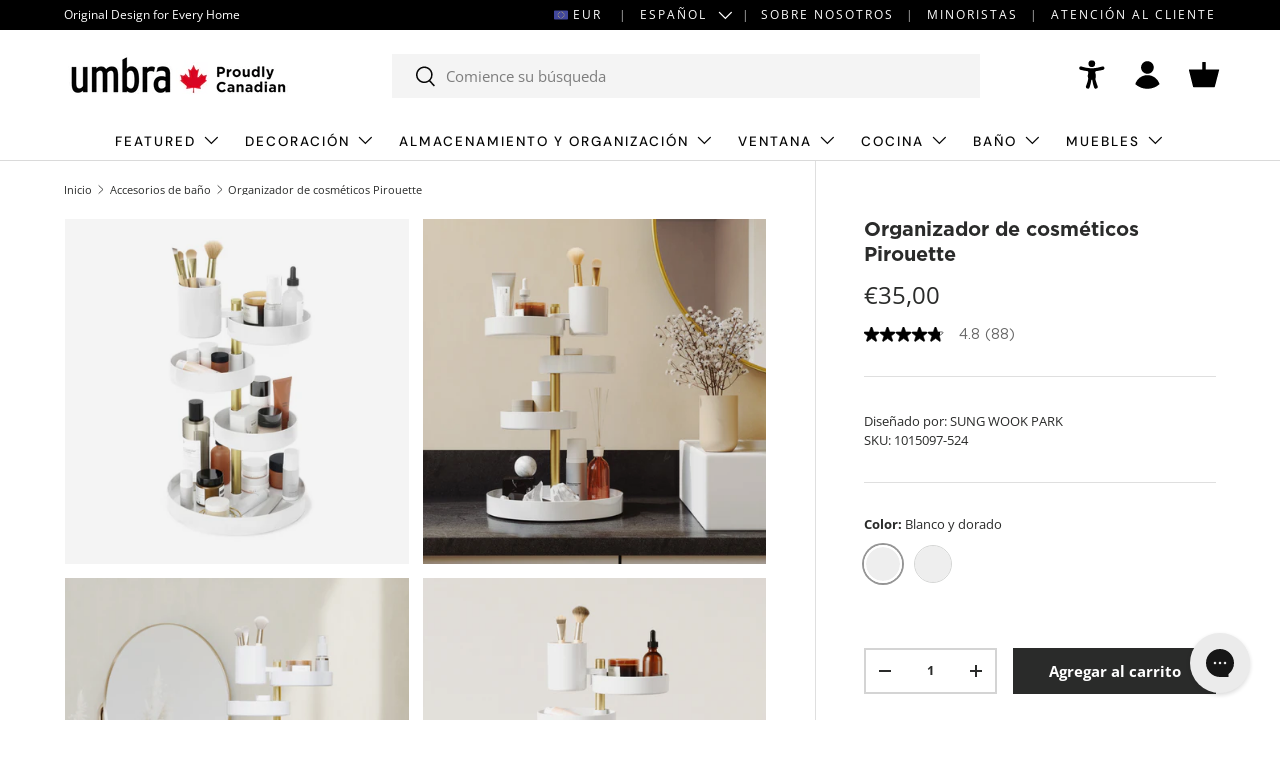

--- FILE ---
content_type: text/html; charset=utf-8
request_url: https://eu.umbra.com/es/collections/bathroom-accessories/products/pirouette-cosmetic-organizer
body_size: 61168
content:















<!doctype html>
<html class="no-js" lang="es" dir="ltr">
<head>
	<script id="pandectes-rules">   /* PANDECTES-GDPR: DO NOT MODIFY AUTO GENERATED CODE OF THIS SCRIPT */      window.PandectesSettings = {"store":{"id":27347058748,"plan":"enterprise","theme":"Enterprise update 1.6.1","primaryLocale":"en","adminMode":false,"headless":false,"storefrontRootDomain":"","checkoutRootDomain":"","storefrontAccessToken":""},"tsPublished":1732721715,"declaration":{"showPurpose":false,"showProvider":false,"declIntroText":"We use cookies to optimize website functionality, analyze the performance, and provide personalized experience to you. Some cookies are essential to make the website operate and function correctly. Those cookies cannot be disabled. In this window you can manage your preference of cookies.","showDateGenerated":true},"language":{"languageMode":"Single","fallbackLanguage":"en","languageDetection":"browser","languagesSupported":[]},"texts":{"managed":{"headerText":{"en":"We respect your privacy"},"consentText":{"en":"This website uses cookies to ensure you get the best experience."},"dismissButtonText":{"en":"Ok"},"linkText":{"en":"Learn more"},"imprintText":{"en":"Imprint"},"preferencesButtonText":{"en":"Manage Preferences"},"allowButtonText":{"en":"Accept"},"denyButtonText":{"en":"Decline"},"leaveSiteButtonText":{"en":"Leave this site"},"cookiePolicyText":{"en":"Cookie policy"},"preferencesPopupTitleText":{"en":"Manage consent preferences"},"preferencesPopupIntroText":{"en":"We use cookies to optimize website functionality, analyze the performance, and provide personalized experience to you. Some cookies are essential to make the website operate and function correctly. Those cookies cannot be disabled. In this window you can manage your preference of cookies."},"preferencesPopupCloseButtonText":{"en":"Close"},"preferencesPopupAcceptAllButtonText":{"en":"Accept all"},"preferencesPopupRejectAllButtonText":{"en":"Reject all"},"preferencesPopupSaveButtonText":{"en":"Save preferences"},"accessSectionTitleText":{"en":"Data portability"},"accessSectionParagraphText":{"en":"You have the right to request access to your data at any time."},"rectificationSectionTitleText":{"en":"Data Rectification"},"rectificationSectionParagraphText":{"en":"You have the right to request your data to be updated whenever you think it is appropriate."},"erasureSectionTitleText":{"en":"Right to be forgotten"},"erasureSectionParagraphText":{"en":"You have the right to ask all your data to be erased. After that, you will no longer be able to access your account."},"declIntroText":{"en":"We use cookies to optimize website functionality, analyze the performance, and provide personalized experience to you. Some cookies are essential to make the website operate and function correctly. Those cookies cannot be disabled. In this window you can manage your preference of cookies."}},"categories":{"strictlyNecessaryCookiesTitleText":{"en":"Strictly necessary cookies"},"functionalityCookiesTitleText":{"en":"Functional cookies"},"performanceCookiesTitleText":{"en":"Performance cookies"},"targetingCookiesTitleText":{"en":"Targeting cookies"},"unclassifiedCookiesTitleText":{"en":"Unclassified cookies"},"strictlyNecessaryCookiesDescriptionText":{"en":"These cookies are essential in order to enable you to move around the website and use its features, such as accessing secure areas of the website. The website cannot function properly without these cookies."},"functionalityCookiesDescriptionText":{"en":"These cookies enable the site to provide enhanced functionality and personalisation. They may be set by us or by third party providers whose services we have added to our pages. If you do not allow these cookies then some or all of these services may not function properly."},"performanceCookiesDescriptionText":{"en":"These cookies enable us to monitor and improve the performance of our website. For example, they allow us to count visits, identify traffic sources and see which parts of the site are most popular."},"targetingCookiesDescriptionText":{"en":"These cookies may be set through our site by our advertising partners. They may be used by those companies to build a profile of your interests and show you relevant adverts on other sites.    They do not store directly personal information, but are based on uniquely identifying your browser and internet device. If you do not allow these cookies, you will experience less targeted advertising."},"unclassifiedCookiesDescriptionText":{"en":"Unclassified cookies are cookies that we are in the process of classifying, together with the providers of individual cookies."}},"auto":{"declName":{"en":"Name"},"declPath":{"en":"Path"},"declType":{"en":"Type"},"declDomain":{"en":"Domain"},"declPurpose":{"en":"Purpose"},"declProvider":{"en":"Provider"},"declRetention":{"en":"Retention"},"declFirstParty":{"en":"First-party"},"declThirdParty":{"en":"Third-party"},"declSeconds":{"en":"seconds"},"declMinutes":{"en":"minutes"},"declHours":{"en":"hours"},"declDays":{"en":"days"},"declMonths":{"en":"months"},"declYears":{"en":"years"},"declSession":{"en":"Session"},"cookiesDetailsText":{"en":"Cookies details"},"preferencesPopupAlwaysAllowedText":{"en":"Always allowed"},"submitButton":{"en":"Submit"},"submittingButton":{"en":"Submitting..."},"cancelButton":{"en":"Cancel"},"guestsSupportInfoText":{"en":"Please login with your customer account to further proceed."},"guestsSupportEmailPlaceholder":{"en":"E-mail address"},"guestsSupportEmailValidationError":{"en":"Email is not valid"},"guestsSupportEmailSuccessTitle":{"en":"Thank you for your request"},"guestsSupportEmailFailureTitle":{"en":"A problem occurred"},"guestsSupportEmailSuccessMessage":{"en":"If you are registered as a customer of this store, you will soon receive an email with instructions on how to proceed."},"guestsSupportEmailFailureMessage":{"en":"Your request was not submitted. Please try again and if problem persists, contact store owner for assistance."},"confirmationSuccessTitle":{"en":"Your request is verified"},"confirmationFailureTitle":{"en":"A problem occurred"},"confirmationSuccessMessage":{"en":"We will soon get back to you as to your request."},"confirmationFailureMessage":{"en":"Your request was not verified. Please try again and if problem persists, contact store owner for assistance"},"consentSectionTitleText":{"en":"Your cookie consent"},"consentSectionNoConsentText":{"en":"You have not consented to the cookies policy of this website."},"consentSectionConsentedText":{"en":"You consented to the cookies policy of this website on"},"consentStatus":{"en":"Consent preference"},"consentDate":{"en":"Consent date"},"consentId":{"en":"Consent ID"},"consentSectionChangeConsentActionText":{"en":"Change consent preference"},"accessSectionGDPRRequestsActionText":{"en":"Data subject requests"},"accessSectionAccountInfoActionText":{"en":"Personal data"},"accessSectionOrdersRecordsActionText":{"en":"Orders"},"accessSectionDownloadReportActionText":{"en":"Request export"},"rectificationCommentPlaceholder":{"en":"Describe what you want to be updated"},"rectificationCommentValidationError":{"en":"Comment is required"},"rectificationSectionEditAccountActionText":{"en":"Request an update"},"erasureSectionRequestDeletionActionText":{"en":"Request personal data deletion"}}},"library":{"previewMode":false,"fadeInTimeout":0,"defaultBlocked":-1,"showLink":true,"showImprintLink":false,"showGoogleLink":false,"enabled":true,"cookie":{"name":"_pandectes_gdpr","expiryDays":365,"secure":true,"domain":""},"dismissOnScroll":false,"dismissOnWindowClick":false,"dismissOnTimeout":false,"palette":{"popup":{"background":"#FFFFFF","backgroundForCalculations":{"a":1,"b":255,"g":255,"r":255},"text":"#000000"},"button":{"background":"transparent","backgroundForCalculations":{"a":1,"b":255,"g":255,"r":255},"text":"#000000","textForCalculation":{"a":1,"b":0,"g":0,"r":0},"border":"#000000"}},"content":{"href":"https://umbra-eu.myshopify.com/policies/privacy-policy","imprintHref":"/","close":"&#10005;","target":"","logo":"<img class=\"cc-banner-logo\" height=\"40\" width=\"40\" src=\"https://cdn.shopify.com/s/files/1/0273/4705/8748/t/34/assets/pandectes-logo.png?v=1732642327\" alt=\"logo\" />"},"window":"<div role=\"dialog\" aria-live=\"polite\" aria-label=\"cookieconsent\" aria-describedby=\"cookieconsent:desc\" id=\"pandectes-banner\" class=\"cc-window-wrapper cc-popup-wrapper\"><div class=\"pd-cookie-banner-window cc-window {{classes}}\"><!--googleoff: all-->{{children}}<!--googleon: all--></div></div>","compliance":{"custom":"<div class=\"cc-compliance cc-highlight\">{{preferences}}{{allow}}{{deny}}</div>"},"type":"custom","layouts":{"basic":"{{logo}}{{messagelink}}{{compliance}}"},"position":"popup","theme":"wired","revokable":false,"animateRevokable":false,"revokableReset":false,"revokableLogoUrl":"https://cdn.shopify.com/s/files/1/0273/4705/8748/t/34/assets/pandectes-reopen-logo.png?v=1732642337","revokablePlacement":"bottom-right","revokableMarginHorizontal":15,"revokableMarginVertical":15,"static":false,"autoAttach":true,"hasTransition":true,"blacklistPage":[""]},"geolocation":{"brOnly":false,"caOnly":false,"chOnly":false,"euOnly":true,"jpOnly":false,"thOnly":false,"zaOnly":false,"canadaOnly":false,"globalVisibility":false},"dsr":{"guestsSupport":false,"accessSectionDownloadReportAuto":false},"banner":{"resetTs":1713818376,"extraCss":"        .cc-banner-logo {max-width: 24em!important;}    @media(min-width: 768px) {.cc-window.cc-floating{max-width: 24em!important;width: 24em!important;}}    .cc-message, .pd-cookie-banner-window .cc-header, .cc-logo {text-align: left}    .cc-window-wrapper{z-index: 2147483647;-webkit-transition: opacity 1s ease;  transition: opacity 1s ease;}    .cc-window{z-index: 2147483647;font-family: inherit;}    .pd-cookie-banner-window .cc-header{font-family: inherit;}    .pd-cp-ui{font-family: inherit; background-color: #FFFFFF;color:#000000;}    button.pd-cp-btn, a.pd-cp-btn{}    input + .pd-cp-preferences-slider{background-color: rgba(0, 0, 0, 0.3)}    .pd-cp-scrolling-section::-webkit-scrollbar{background-color: rgba(0, 0, 0, 0.3)}    input:checked + .pd-cp-preferences-slider{background-color: rgba(0, 0, 0, 1)}    .pd-cp-scrolling-section::-webkit-scrollbar-thumb {background-color: rgba(0, 0, 0, 1)}    .pd-cp-ui-close{color:#000000;}    .pd-cp-preferences-slider:before{background-color: #FFFFFF}    .pd-cp-title:before {border-color: #000000!important}    .pd-cp-preferences-slider{background-color:#000000}    .pd-cp-toggle{color:#000000!important}    @media(max-width:699px) {.pd-cp-ui-close-top svg {fill: #000000}}    .pd-cp-toggle:hover,.pd-cp-toggle:visited,.pd-cp-toggle:active{color:#000000!important}    .pd-cookie-banner-window {box-shadow: 0 0 18px rgb(0 0 0 / 20%);}  ","customJavascript":null,"showPoweredBy":false,"revokableTrigger":false,"hybridStrict":true,"cookiesBlockedByDefault":"7","isActive":true,"implicitSavePreferences":false,"cookieIcon":false,"blockBots":false,"showCookiesDetails":true,"hasTransition":true,"blockingPage":false,"showOnlyLandingPage":false,"leaveSiteUrl":"https://www.google.com","linkRespectStoreLang":false},"cookies":{"0":[{"name":"keep_alive","type":"http","domain":"eu.umbra.com","path":"/","provider":"Shopify","firstParty":true,"retention":"30 minute(s)","expires":30,"unit":"declMinutes","purpose":{"en":"Used in connection with buyer localization."}},{"name":"secure_customer_sig","type":"http","domain":"eu.umbra.com","path":"/","provider":"Shopify","firstParty":true,"retention":"1 year(s)","expires":1,"unit":"declYears","purpose":{"en":"Used in connection with customer login."}},{"name":"localization","type":"http","domain":"eu.umbra.com","path":"/","provider":"Shopify","firstParty":true,"retention":"1 year(s)","expires":1,"unit":"declYears","purpose":{"en":"Shopify store localization"}},{"name":"cart_currency","type":"http","domain":"eu.umbra.com","path":"/","provider":"Shopify","firstParty":true,"retention":"2 ","expires":2,"unit":"declSession","purpose":{"en":"The cookie is necessary for the secure checkout and payment function on the website. This function is provided by shopify.com."}},{"name":"_cmp_a","type":"http","domain":".umbra.com","path":"/","provider":"Shopify","firstParty":false,"retention":"1 day(s)","expires":1,"unit":"declDays","purpose":{"en":"Used for managing customer privacy settings."}},{"name":"shopify_pay_redirect","type":"http","domain":"eu.umbra.com","path":"/","provider":"Shopify","firstParty":true,"retention":"1 hour(s)","expires":1,"unit":"declHours","purpose":{"en":"The cookie is necessary for the secure checkout and payment function on the website. This function is provided by shopify.com."}},{"name":"_tracking_consent","type":"http","domain":".umbra.com","path":"/","provider":"Shopify","firstParty":false,"retention":"1 year(s)","expires":1,"unit":"declYears","purpose":{"en":"Tracking preferences."}},{"name":"cart_sig","type":"http","domain":"eu.umbra.com","path":"/","provider":"Shopify","firstParty":true,"retention":"2 ","expires":2,"unit":"declSession","purpose":{"en":"Shopify analytics."}},{"name":"cart_ts","type":"http","domain":"eu.umbra.com","path":"/","provider":"Shopify","firstParty":true,"retention":"2 ","expires":2,"unit":"declSession","purpose":{"en":"Used in connection with checkout."}},{"name":"dynamic_checkout_shown_on_cart","type":"http","domain":"eu.umbra.com","path":"/","provider":"Shopify","firstParty":true,"retention":"30 minute(s)","expires":30,"unit":"declMinutes","purpose":{"en":"Used in connection with checkout."}},{"name":"cart","type":"http","domain":"eu.umbra.com","path":"/","provider":"Shopify","firstParty":true,"retention":"2 ","expires":2,"unit":"declSession","purpose":{"en":"Necessary for the shopping cart functionality on the website."}}],"1":[{"name":"wpm-domain-test","type":"http","domain":"com","path":"/","provider":"Shopify","firstParty":false,"retention":"Session","expires":1,"unit":"declSeconds","purpose":{"en":"Used to test the storage of parameters about products added to the cart or payment currency"}},{"name":"_shg_session_id","type":"http","domain":"eu.umbra.com","path":"/","provider":"Shogun","firstParty":true,"retention":"30 minute(s)","expires":30,"unit":"declMinutes","purpose":{"en":"Used by Shogun Application"}},{"name":"wpm-domain-test","type":"http","domain":"umbra.com","path":"/","provider":"Shopify","firstParty":false,"retention":"Session","expires":1,"unit":"declSeconds","purpose":{"en":"Used to test the storage of parameters about products added to the cart or payment currency"}},{"name":"_shg_user_id","type":"http","domain":"eu.umbra.com","path":"/","provider":"Shogun","firstParty":true,"retention":"1 year(s)","expires":1,"unit":"declYears","purpose":{"en":"Used by Shogun Application"}},{"name":"wpm-domain-test","type":"http","domain":"eu.umbra.com","path":"/","provider":"Shopify","firstParty":true,"retention":"Session","expires":1,"unit":"declSeconds","purpose":{"en":"Used to test the storage of parameters about products added to the cart or payment currency"}},{"name":"l7_az","type":"http","domain":".paypal.com","path":"/","provider":"Paypal","firstParty":false,"retention":"30 minute(s)","expires":30,"unit":"declMinutes","purpose":{"en":"This cookie is necessary for the PayPal login-function on the website."}},{"name":"ts_c","type":"http","domain":".paypal.com","path":"/","provider":"Paypal","firstParty":false,"retention":"1 year(s)","expires":1,"unit":"declYears","purpose":{"en":"Used in context with the PayPal payment-function on the website. The cookie is necessary for making a safe transaction through PayPal."}},{"name":"enforce_policy","type":"http","domain":".paypal.com","path":"/","provider":"Paypal","firstParty":false,"retention":"1 year(s)","expires":1,"unit":"declYears","purpose":{"en":"This cookie is provided by Paypal. The cookie is used in context with transactions on the website - The cookie is necessary for secure transactions."}},{"name":"x-pp-s","type":"http","domain":".paypal.com","path":"/","provider":"Paypal","firstParty":false,"retention":"Session","expires":-55,"unit":"declYears","purpose":{"en":"This cookie is generally provided by PayPal and supports payment services in the website."}},{"name":"tsrce","type":"http","domain":".paypal.com","path":"/","provider":"Paypal","firstParty":false,"retention":"3 day(s)","expires":3,"unit":"declDays","purpose":{"en":"PayPal cookie: when making a payment via PayPal these cookies are issued – PayPal session/security"}},{"name":"ts","type":"http","domain":".paypal.com","path":"/","provider":"Paypal","firstParty":false,"retention":"1 year(s)","expires":1,"unit":"declYears","purpose":{"en":"Used in context with the PayPal payment-function on the website. The cookie is necessary for making a safe transaction through PayPal."}},{"name":"LANG","type":"http","domain":".paypal.com","path":"/","provider":"Unknown","firstParty":false,"retention":"8 hour(s)","expires":8,"unit":"declHours","purpose":{"en":"It is used to store language preferences."}},{"name":"nsid","type":"http","domain":"www.paypal.com","path":"/","provider":"Paypal","firstParty":false,"retention":"Session","expires":-55,"unit":"declYears","purpose":{"en":"Provides fraud prevention"}},{"name":"__test__localStorage__","type":"html_local","domain":"https://www.paypal.com","path":"/","provider":"Paypal","firstParty":false,"retention":"Persistent","expires":1,"unit":"declYears","purpose":{"en":"Used to test the availability and functionality of the local storage feature."}},{"name":"__paypal_storage__","type":"html_local","domain":"https://www.paypal.com","path":"/","provider":"Paypal","firstParty":false,"retention":"Persistent","expires":1,"unit":"declYears","purpose":{"en":"Used to store account details."}},{"name":"__test__localStorage__","type":"html_local","domain":"https://eu.umbra.com","path":"/","provider":"Paypal","firstParty":true,"retention":"Persistent","expires":1,"unit":"declYears","purpose":{"en":"Used to test the availability and functionality of the local storage feature."}},{"name":"__paypal_storage__","type":"html_local","domain":"https://eu.umbra.com","path":"/","provider":"Paypal","firstParty":true,"retention":"Persistent","expires":1,"unit":"declYears","purpose":{"en":"Used to store account details."}}],"2":[{"name":"_shopify_y","type":"http","domain":".umbra.com","path":"/","provider":"Shopify","firstParty":false,"retention":"1 year(s)","expires":1,"unit":"declYears","purpose":{"en":"Shopify analytics."}},{"name":"_orig_referrer","type":"http","domain":".umbra.com","path":"/","provider":"Shopify","firstParty":false,"retention":"2 ","expires":2,"unit":"declSession","purpose":{"en":"Tracks landing pages."}},{"name":"_landing_page","type":"http","domain":".umbra.com","path":"/","provider":"Shopify","firstParty":false,"retention":"2 ","expires":2,"unit":"declSession","purpose":{"en":"Tracks landing pages."}},{"name":"__cf_bm","type":"http","domain":".curalate.com","path":"/","provider":"CloudFlare","firstParty":false,"retention":"30 minute(s)","expires":30,"unit":"declMinutes","purpose":{"en":"Used to manage incoming traffic that matches criteria associated with bots."}},{"name":"_shopify_s","type":"http","domain":".umbra.com","path":"/","provider":"Shopify","firstParty":false,"retention":"30 minute(s)","expires":30,"unit":"declMinutes","purpose":{"en":"Shopify analytics."}},{"name":"_shopify_sa_t","type":"http","domain":".umbra.com","path":"/","provider":"Shopify","firstParty":false,"retention":"30 minute(s)","expires":30,"unit":"declMinutes","purpose":{"en":"Shopify analytics relating to marketing & referrals."}},{"name":"_shopify_sa_p","type":"http","domain":".umbra.com","path":"/","provider":"Shopify","firstParty":false,"retention":"30 minute(s)","expires":30,"unit":"declMinutes","purpose":{"en":"Shopify analytics relating to marketing & referrals."}},{"name":"_clck","type":"http","domain":".umbra.com","path":"/","provider":"Microsoft","firstParty":false,"retention":"1 year(s)","expires":1,"unit":"declYears","purpose":{"en":"Used by Microsoft Clarity to store a unique user ID."}},{"name":"_ga","type":"http","domain":".umbra.com","path":"/","provider":"Google","firstParty":false,"retention":"1 year(s)","expires":1,"unit":"declYears","purpose":{"en":"Cookie is set by Google Analytics with unknown functionality"}},{"name":"_shopify_s","type":"http","domain":"com","path":"/","provider":"Shopify","firstParty":false,"retention":"Session","expires":1,"unit":"declSeconds","purpose":{"en":"Shopify analytics."}},{"name":"_clsk","type":"http","domain":".umbra.com","path":"/","provider":"Microsoft","firstParty":false,"retention":"1 day(s)","expires":1,"unit":"declDays","purpose":{"en":"Used by Microsoft Clarity to store a unique user ID.\t"}},{"name":"_boomr_clss","type":"html_local","domain":"https://eu.umbra.com","path":"/","provider":"Shopify","firstParty":true,"retention":"Persistent","expires":1,"unit":"declYears","purpose":{"en":"Used to monitor and optimize the performance of Shopify stores."}},{"name":"_ga_XHMJQV8QMN","type":"http","domain":".umbra.com","path":"/","provider":"Google","firstParty":false,"retention":"1 year(s)","expires":1,"unit":"declYears","purpose":{"en":""}},{"name":"_ga_3SW47XB8X5","type":"http","domain":".umbra.com","path":"/","provider":"Google","firstParty":false,"retention":"1 year(s)","expires":1,"unit":"declYears","purpose":{"en":""}},{"name":"_ga_D1SJRTVT7S","type":"http","domain":".umbra.com","path":"/","provider":"Google","firstParty":false,"retention":"1 year(s)","expires":1,"unit":"declYears","purpose":{"en":""}},{"name":"klaviyoOnsite","type":"html_local","domain":"https://eu.umbra.com","path":"/","provider":"Klaviyo","firstParty":true,"retention":"Persistent","expires":1,"unit":"declYears","purpose":{"en":""}},{"name":"klaviyoPagesVisitCount","type":"html_session","domain":"https://eu.umbra.com","path":"/","provider":"Klaviyo","firstParty":true,"retention":"Session","expires":1,"unit":"declYears","purpose":{"en":""}}],"4":[{"name":"__kla_id","type":"http","domain":"eu.umbra.com","path":"/","provider":"Klaviyo","firstParty":true,"retention":"1 year(s)","expires":1,"unit":"declYears","purpose":{"en":"Tracks when someone clicks through a Klaviyo email to your website."}},{"name":"_fbp","type":"http","domain":".umbra.com","path":"/","provider":"Facebook","firstParty":false,"retention":"3 month(s)","expires":3,"unit":"declMonths","purpose":{"en":"Cookie is placed by Facebook to track visits across websites."}},{"name":"MUID","type":"http","domain":".clarity.ms","path":"/","provider":"Microsoft","firstParty":false,"retention":"1 year(s)","expires":1,"unit":"declYears","purpose":{"en":"Cookie is placed by Microsoft to track visits across websites."}},{"name":"MUID","type":"http","domain":".bing.com","path":"/","provider":"Microsoft","firstParty":false,"retention":"1 year(s)","expires":1,"unit":"declYears","purpose":{"en":"Cookie is placed by Microsoft to track visits across websites."}},{"name":"lastExternalReferrer","type":"html_local","domain":"https://eu.umbra.com","path":"/","provider":"Facebook","firstParty":true,"retention":"Persistent","expires":1,"unit":"declYears","purpose":{"en":"Detects how the user reached the website by registering their last URL-address."}},{"name":"lastExternalReferrerTime","type":"html_local","domain":"https://eu.umbra.com","path":"/","provider":"Facebook","firstParty":true,"retention":"Persistent","expires":1,"unit":"declYears","purpose":{"en":"Contains the timestamp of the last update of the lastExternalReferrer cookie."}}],"8":[{"name":"CLID","type":"http","domain":"www.clarity.ms","path":"/","provider":"Unknown","firstParty":false,"retention":"1 year(s)","expires":1,"unit":"declYears","purpose":{"en":""}},{"name":"crl8.fpcuid","type":"http","domain":".umbra.com","path":"/","provider":"Unknown","firstParty":false,"retention":"1 year(s)","expires":1,"unit":"declYears","purpose":{"en":""}},{"name":"MR","type":"http","domain":".c.clarity.ms","path":"/","provider":"Unknown","firstParty":false,"retention":"1 ","expires":1,"unit":"declSession","purpose":{"en":""}},{"name":"SM","type":"http","domain":".c.clarity.ms","path":"/","provider":"Unknown","firstParty":false,"retention":"Session","expires":-55,"unit":"declYears","purpose":{"en":""}},{"name":"MR","type":"http","domain":".c.bing.com","path":"/","provider":"Unknown","firstParty":false,"retention":"1 ","expires":1,"unit":"declSession","purpose":{"en":""}},{"name":"ANONCHK","type":"http","domain":".c.clarity.ms","path":"/","provider":"Unknown","firstParty":false,"retention":"10 minute(s)","expires":10,"unit":"declMinutes","purpose":{"en":""}},{"name":"SRM_B","type":"http","domain":".c.bing.com","path":"/","provider":"Unknown","firstParty":false,"retention":"1 year(s)","expires":1,"unit":"declYears","purpose":{"en":""}},{"name":"BVBRANDID","type":"http","domain":".umbra.com","path":"/","provider":"Unknown","firstParty":false,"retention":"1 year(s)","expires":1,"unit":"declYears","purpose":{"en":""}},{"name":"BVBRANDSID","type":"http","domain":".umbra.com","path":"/","provider":"Unknown","firstParty":false,"retention":"30 minute(s)","expires":30,"unit":"declMinutes","purpose":{"en":""}},{"name":"_gd1713818452976","type":"http","domain":"umbra.com","path":"/","provider":"Unknown","firstParty":false,"retention":"Session","expires":1,"unit":"declSeconds","purpose":{"en":""}},{"name":"_gd1713818452982","type":"http","domain":"umbra.com","path":"/","provider":"Unknown","firstParty":false,"retention":"Session","expires":1,"unit":"declSeconds","purpose":{"en":""}},{"name":"_gd1713818452979","type":"http","domain":"umbra.com","path":"/","provider":"Unknown","firstParty":false,"retention":"Session","expires":1,"unit":"declSeconds","purpose":{"en":""}},{"name":"_shopify_essential","type":"http","domain":"eu.umbra.com","path":"/","provider":"Unknown","firstParty":true,"retention":"1 year(s)","expires":1,"unit":"declYears","purpose":{"en":""}},{"name":"_gd1713818452984","type":"http","domain":"umbra.com","path":"/","provider":"Unknown","firstParty":false,"retention":"Session","expires":1,"unit":"declSeconds","purpose":{"en":""}},{"name":"_gd1713818459566","type":"http","domain":"umbra.com","path":"/","provider":"Unknown","firstParty":false,"retention":"Session","expires":1,"unit":"declSeconds","purpose":{"en":""}},{"name":"_gd1713818464835","type":"http","domain":"umbra.com","path":"/","provider":"Unknown","firstParty":false,"retention":"Session","expires":1,"unit":"declSeconds","purpose":{"en":""}},{"name":"_gd1713818470417","type":"http","domain":"umbra.com","path":"/","provider":"Unknown","firstParty":false,"retention":"Session","expires":1,"unit":"declSeconds","purpose":{"en":""}},{"name":"_gd1713818470415","type":"http","domain":"umbra.com","path":"/","provider":"Unknown","firstParty":false,"retention":"Session","expires":1,"unit":"declSeconds","purpose":{"en":""}},{"name":"_gd1713818470410","type":"http","domain":"umbra.com","path":"/","provider":"Unknown","firstParty":false,"retention":"Session","expires":1,"unit":"declSeconds","purpose":{"en":""}},{"name":"_gd1713818464830","type":"http","domain":"umbra.com","path":"/","provider":"Unknown","firstParty":false,"retention":"Session","expires":1,"unit":"declSeconds","purpose":{"en":""}},{"name":"_gd1713818483695","type":"http","domain":"umbra.com","path":"/","provider":"Unknown","firstParty":false,"retention":"Session","expires":1,"unit":"declSeconds","purpose":{"en":""}},{"name":"_gd1713818470413","type":"http","domain":"umbra.com","path":"/","provider":"Unknown","firstParty":false,"retention":"Session","expires":1,"unit":"declSeconds","purpose":{"en":""}},{"name":"_gd1713818459564","type":"http","domain":"umbra.com","path":"/","provider":"Unknown","firstParty":false,"retention":"Session","expires":1,"unit":"declSeconds","purpose":{"en":""}},{"name":"_gd1713818464832","type":"http","domain":"umbra.com","path":"/","provider":"Unknown","firstParty":false,"retention":"Session","expires":1,"unit":"declSeconds","purpose":{"en":""}},{"name":"_gd1713818459559","type":"http","domain":"umbra.com","path":"/","provider":"Unknown","firstParty":false,"retention":"Session","expires":1,"unit":"declSeconds","purpose":{"en":""}},{"name":"_gd1713818488947","type":"http","domain":"umbra.com","path":"/","provider":"Unknown","firstParty":false,"retention":"Session","expires":1,"unit":"declSeconds","purpose":{"en":""}},{"name":"_gd1713818488939","type":"http","domain":"umbra.com","path":"/","provider":"Unknown","firstParty":false,"retention":"Session","expires":1,"unit":"declSeconds","purpose":{"en":""}},{"name":"_gd1713818483692","type":"http","domain":"umbra.com","path":"/","provider":"Unknown","firstParty":false,"retention":"Session","expires":1,"unit":"declSeconds","purpose":{"en":""}},{"name":"_gd1713818488943","type":"http","domain":"umbra.com","path":"/","provider":"Unknown","firstParty":false,"retention":"Session","expires":1,"unit":"declSeconds","purpose":{"en":""}},{"name":"_gd1713818483699","type":"http","domain":"umbra.com","path":"/","provider":"Unknown","firstParty":false,"retention":"Session","expires":1,"unit":"declSeconds","purpose":{"en":""}},{"name":"_gd1713818488945","type":"http","domain":"umbra.com","path":"/","provider":"Unknown","firstParty":false,"retention":"Session","expires":1,"unit":"declSeconds","purpose":{"en":""}},{"name":"_gd1713818488941","type":"http","domain":"umbra.com","path":"/","provider":"Unknown","firstParty":false,"retention":"Session","expires":1,"unit":"declSeconds","purpose":{"en":""}},{"name":"NID","type":"http","domain":".google.com","path":"/","provider":"Unknown","firstParty":false,"retention":"6 month(s)","expires":6,"unit":"declMonths","purpose":{"en":""}},{"name":"_cookiecheck","type":"http","domain":"eu.umbra.com","path":"/","provider":"Unknown","firstParty":true,"retention":"Session","expires":1,"unit":"declSeconds","purpose":{"en":""}},{"name":"_gd1713818535131","type":"http","domain":"umbra.com","path":"/","provider":"Unknown","firstParty":false,"retention":"Session","expires":1,"unit":"declSeconds","purpose":{"en":""}},{"name":"_gd1713818535132","type":"http","domain":"umbra.com","path":"/","provider":"Unknown","firstParty":false,"retention":"Session","expires":1,"unit":"declSeconds","purpose":{"en":""}},{"name":"_gd1713818535134","type":"http","domain":"umbra.com","path":"/","provider":"Unknown","firstParty":false,"retention":"Session","expires":1,"unit":"declSeconds","purpose":{"en":""}},{"name":"_gd1713818535136","type":"http","domain":"umbra.com","path":"/","provider":"Unknown","firstParty":false,"retention":"Session","expires":1,"unit":"declSeconds","purpose":{"en":""}},{"name":"_gd1713818566313","type":"http","domain":"umbra.com","path":"/","provider":"Unknown","firstParty":false,"retention":"Session","expires":1,"unit":"declSeconds","purpose":{"en":""}},{"name":"_gd1713818566315","type":"http","domain":"umbra.com","path":"/","provider":"Unknown","firstParty":false,"retention":"Session","expires":1,"unit":"declSeconds","purpose":{"en":""}},{"name":"_gd1713818631689","type":"http","domain":"umbra.com","path":"/","provider":"Unknown","firstParty":false,"retention":"Session","expires":1,"unit":"declSeconds","purpose":{"en":""}},{"name":"_gd1713818566305","type":"http","domain":"umbra.com","path":"/","provider":"Unknown","firstParty":false,"retention":"Session","expires":1,"unit":"declSeconds","purpose":{"en":""}},{"name":"_gd1713818566307","type":"http","domain":"umbra.com","path":"/","provider":"Unknown","firstParty":false,"retention":"Session","expires":1,"unit":"declSeconds","purpose":{"en":""}},{"name":"_gd1713818566309","type":"http","domain":"umbra.com","path":"/","provider":"Unknown","firstParty":false,"retention":"Session","expires":1,"unit":"declSeconds","purpose":{"en":""}},{"name":"_gd1713818697648","type":"http","domain":"umbra.com","path":"/","provider":"Unknown","firstParty":false,"retention":"Session","expires":1,"unit":"declSeconds","purpose":{"en":""}},{"name":"_gd1713818697644","type":"http","domain":"umbra.com","path":"/","provider":"Unknown","firstParty":false,"retention":"Session","expires":1,"unit":"declSeconds","purpose":{"en":""}},{"name":"_gd1713818697656","type":"http","domain":"umbra.com","path":"/","provider":"Unknown","firstParty":false,"retention":"Session","expires":1,"unit":"declSeconds","purpose":{"en":""}},{"name":"_gd1713818631693","type":"http","domain":"umbra.com","path":"/","provider":"Unknown","firstParty":false,"retention":"Session","expires":1,"unit":"declSeconds","purpose":{"en":""}},{"name":"_gd1713818631694","type":"http","domain":"umbra.com","path":"/","provider":"Unknown","firstParty":false,"retention":"Session","expires":1,"unit":"declSeconds","purpose":{"en":""}},{"name":"_gd1713818631697","type":"http","domain":"umbra.com","path":"/","provider":"Unknown","firstParty":false,"retention":"Session","expires":1,"unit":"declSeconds","purpose":{"en":""}},{"name":"_gd1713818631691","type":"http","domain":"umbra.com","path":"/","provider":"Unknown","firstParty":false,"retention":"Session","expires":1,"unit":"declSeconds","purpose":{"en":""}},{"name":"_cltk","type":"html_session","domain":"https://eu.umbra.com","path":"/","provider":"Unknown","firstParty":true,"retention":"Session","expires":1,"unit":"declYears","purpose":{"en":""}},{"name":"_gd1713818697660","type":"http","domain":"umbra.com","path":"/","provider":"Unknown","firstParty":false,"retention":"Session","expires":1,"unit":"declSeconds","purpose":{"en":""}},{"name":"_gd1713818697663","type":"http","domain":"umbra.com","path":"/","provider":"Unknown","firstParty":false,"retention":"Session","expires":1,"unit":"declSeconds","purpose":{"en":""}},{"name":"session-storage-test","type":"html_session","domain":"https://eu.umbra.com","path":"/","provider":"Unknown","firstParty":true,"retention":"Session","expires":1,"unit":"declYears","purpose":{"en":""}},{"name":"local-storage-test","type":"html_local","domain":"https://eu.umbra.com","path":"/","provider":"Unknown","firstParty":true,"retention":"Persistent","expires":1,"unit":"declYears","purpose":{"en":""}},{"name":"__kla_viewed","type":"html_local","domain":"https://eu.umbra.com","path":"/","provider":"Unknown","firstParty":true,"retention":"Persistent","expires":1,"unit":"declYears","purpose":{"en":""}},{"name":"cc-recently-viewed","type":"html_local","domain":"https://eu.umbra.com","path":"/","provider":"Unknown","firstParty":true,"retention":"Persistent","expires":1,"unit":"declYears","purpose":{"en":""}},{"name":"bugsnag-anonymous-id","type":"html_local","domain":"https://pay.shopify.com","path":"/","provider":"Unknown","firstParty":false,"retention":"Persistent","expires":1,"unit":"declYears","purpose":{"en":""}},{"name":"__storage_test__","type":"html_local","domain":"https://eu.umbra.com","path":"/","provider":"Unknown","firstParty":true,"retention":"Persistent","expires":1,"unit":"declYears","purpose":{"en":""}},{"name":"_kla_test","type":"html_local","domain":"https://eu.umbra.com","path":"/","provider":"Unknown","firstParty":true,"retention":"Persistent","expires":1,"unit":"declYears","purpose":{"en":""}},{"name":"cc-shake-page-count","type":"html_session","domain":"https://eu.umbra.com","path":"/","provider":"Unknown","firstParty":true,"retention":"Session","expires":1,"unit":"declYears","purpose":{"en":""}}]},"blocker":{"isActive":true,"googleConsentMode":{"id":"","analyticsId":"","adwordsId":"","isActive":true,"adStorageCategory":4,"analyticsStorageCategory":2,"personalizationStorageCategory":1,"functionalityStorageCategory":1,"customEvent":false,"securityStorageCategory":0,"redactData":false,"urlPassthrough":false,"dataLayerProperty":"dataLayer","waitForUpdate":0,"useNativeChannel":false},"facebookPixel":{"id":"","isActive":false,"ldu":false},"microsoft":{},"rakuten":{"isActive":false,"cmp":false,"ccpa":false},"klaviyoIsActive":false,"gpcIsActive":false,"defaultBlocked":7,"patterns":{"whiteList":[],"blackList":{"1":["bazaarvoice.com","curalate.com"],"2":[],"4":["bat.bing.com","clarity.ms","getshogun.com"],"8":[]},"iframesWhiteList":[],"iframesBlackList":{"1":[],"2":[],"4":[],"8":[]},"beaconsWhiteList":[],"beaconsBlackList":{"1":[],"2":[],"4":[],"8":[]}}}}      !function(){"use strict";window.PandectesRules=window.PandectesRules||{},window.PandectesRules.manualBlacklist={1:[],2:[],4:[]},window.PandectesRules.blacklistedIFrames={1:[],2:[],4:[]},window.PandectesRules.blacklistedCss={1:[],2:[],4:[]},window.PandectesRules.blacklistedBeacons={1:[],2:[],4:[]};var e="javascript/blocked";function t(e){return new RegExp(e.replace(/[/\\.+?$()]/g,"\\$&").replace("*","(.*)"))}var n=function(e){var t=arguments.length>1&&void 0!==arguments[1]?arguments[1]:"log";new URLSearchParams(window.location.search).get("log")&&console[t]("PandectesRules: ".concat(e))};function a(e){var t=document.createElement("script");t.async=!0,t.src=e,document.head.appendChild(t)}function r(e,t){var n=Object.keys(e);if(Object.getOwnPropertySymbols){var a=Object.getOwnPropertySymbols(e);t&&(a=a.filter((function(t){return Object.getOwnPropertyDescriptor(e,t).enumerable}))),n.push.apply(n,a)}return n}function o(e){for(var t=1;t<arguments.length;t++){var n=null!=arguments[t]?arguments[t]:{};t%2?r(Object(n),!0).forEach((function(t){s(e,t,n[t])})):Object.getOwnPropertyDescriptors?Object.defineProperties(e,Object.getOwnPropertyDescriptors(n)):r(Object(n)).forEach((function(t){Object.defineProperty(e,t,Object.getOwnPropertyDescriptor(n,t))}))}return e}function i(e){var t=function(e,t){if("object"!=typeof e||!e)return e;var n=e[Symbol.toPrimitive];if(void 0!==n){var a=n.call(e,t||"default");if("object"!=typeof a)return a;throw new TypeError("@@toPrimitive must return a primitive value.")}return("string"===t?String:Number)(e)}(e,"string");return"symbol"==typeof t?t:t+""}function s(e,t,n){return(t=i(t))in e?Object.defineProperty(e,t,{value:n,enumerable:!0,configurable:!0,writable:!0}):e[t]=n,e}function c(e,t){return function(e){if(Array.isArray(e))return e}(e)||function(e,t){var n=null==e?null:"undefined"!=typeof Symbol&&e[Symbol.iterator]||e["@@iterator"];if(null!=n){var a,r,o,i,s=[],c=!0,l=!1;try{if(o=(n=n.call(e)).next,0===t){if(Object(n)!==n)return;c=!1}else for(;!(c=(a=o.call(n)).done)&&(s.push(a.value),s.length!==t);c=!0);}catch(e){l=!0,r=e}finally{try{if(!c&&null!=n.return&&(i=n.return(),Object(i)!==i))return}finally{if(l)throw r}}return s}}(e,t)||d(e,t)||function(){throw new TypeError("Invalid attempt to destructure non-iterable instance.\nIn order to be iterable, non-array objects must have a [Symbol.iterator]() method.")}()}function l(e){return function(e){if(Array.isArray(e))return u(e)}(e)||function(e){if("undefined"!=typeof Symbol&&null!=e[Symbol.iterator]||null!=e["@@iterator"])return Array.from(e)}(e)||d(e)||function(){throw new TypeError("Invalid attempt to spread non-iterable instance.\nIn order to be iterable, non-array objects must have a [Symbol.iterator]() method.")}()}function d(e,t){if(e){if("string"==typeof e)return u(e,t);var n=Object.prototype.toString.call(e).slice(8,-1);return"Object"===n&&e.constructor&&(n=e.constructor.name),"Map"===n||"Set"===n?Array.from(e):"Arguments"===n||/^(?:Ui|I)nt(?:8|16|32)(?:Clamped)?Array$/.test(n)?u(e,t):void 0}}function u(e,t){(null==t||t>e.length)&&(t=e.length);for(var n=0,a=new Array(t);n<t;n++)a[n]=e[n];return a}var f=window.PandectesRulesSettings||window.PandectesSettings,g=!(void 0===window.dataLayer||!Array.isArray(window.dataLayer)||!window.dataLayer.some((function(e){return"pandectes_full_scan"===e.event}))),p=function(){var e,t=arguments.length>0&&void 0!==arguments[0]?arguments[0]:"_pandectes_gdpr",n=("; "+document.cookie).split("; "+t+"=");if(n.length<2)e={};else{var a=n.pop().split(";");e=window.atob(a.shift())}var r=function(e){try{return JSON.parse(e)}catch(e){return!1}}(e);return!1!==r?r:e}(),h=f.banner.isActive,y=f.blocker,v=y.defaultBlocked,w=y.patterns,m=p&&null!==p.preferences&&void 0!==p.preferences?p.preferences:null,b=g?0:h?null===m?v:m:0,k={1:!(1&b),2:!(2&b),4:!(4&b)},_=w.blackList,S=w.whiteList,L=w.iframesBlackList,C=w.iframesWhiteList,P=w.beaconsBlackList,A=w.beaconsWhiteList,O={blackList:[],whiteList:[],iframesBlackList:{1:[],2:[],4:[],8:[]},iframesWhiteList:[],beaconsBlackList:{1:[],2:[],4:[],8:[]},beaconsWhiteList:[]};[1,2,4].map((function(e){var n;k[e]||((n=O.blackList).push.apply(n,l(_[e].length?_[e].map(t):[])),O.iframesBlackList[e]=L[e].length?L[e].map(t):[],O.beaconsBlackList[e]=P[e].length?P[e].map(t):[])})),O.whiteList=S.length?S.map(t):[],O.iframesWhiteList=C.length?C.map(t):[],O.beaconsWhiteList=A.length?A.map(t):[];var E={scripts:[],iframes:{1:[],2:[],4:[]},beacons:{1:[],2:[],4:[]},css:{1:[],2:[],4:[]}},I=function(t,n){return t&&(!n||n!==e)&&(!O.blackList||O.blackList.some((function(e){return e.test(t)})))&&(!O.whiteList||O.whiteList.every((function(e){return!e.test(t)})))},B=function(e,t){var n=O.iframesBlackList[t],a=O.iframesWhiteList;return e&&(!n||n.some((function(t){return t.test(e)})))&&(!a||a.every((function(t){return!t.test(e)})))},j=function(e,t){var n=O.beaconsBlackList[t],a=O.beaconsWhiteList;return e&&(!n||n.some((function(t){return t.test(e)})))&&(!a||a.every((function(t){return!t.test(e)})))},T=new MutationObserver((function(e){for(var t=0;t<e.length;t++)for(var n=e[t].addedNodes,a=0;a<n.length;a++){var r=n[a],o=r.dataset&&r.dataset.cookiecategory;if(1===r.nodeType&&"LINK"===r.tagName){var i=r.dataset&&r.dataset.href;if(i&&o)switch(o){case"functionality":case"C0001":E.css[1].push(i);break;case"performance":case"C0002":E.css[2].push(i);break;case"targeting":case"C0003":E.css[4].push(i)}}}})),R=new MutationObserver((function(t){for(var a=0;a<t.length;a++)for(var r=t[a].addedNodes,o=function(){var t=r[i],a=t.src||t.dataset&&t.dataset.src,o=t.dataset&&t.dataset.cookiecategory;if(1===t.nodeType&&"IFRAME"===t.tagName){if(a){var s=!1;B(a,1)||"functionality"===o||"C0001"===o?(s=!0,E.iframes[1].push(a)):B(a,2)||"performance"===o||"C0002"===o?(s=!0,E.iframes[2].push(a)):(B(a,4)||"targeting"===o||"C0003"===o)&&(s=!0,E.iframes[4].push(a)),s&&(t.removeAttribute("src"),t.setAttribute("data-src",a))}}else if(1===t.nodeType&&"IMG"===t.tagName){if(a){var c=!1;j(a,1)?(c=!0,E.beacons[1].push(a)):j(a,2)?(c=!0,E.beacons[2].push(a)):j(a,4)&&(c=!0,E.beacons[4].push(a)),c&&(t.removeAttribute("src"),t.setAttribute("data-src",a))}}else if(1===t.nodeType&&"SCRIPT"===t.tagName){var l=t.type,d=!1;if(I(a,l)?(n("rule blocked: ".concat(a)),d=!0):a&&o?n("manually blocked @ ".concat(o,": ").concat(a)):o&&n("manually blocked @ ".concat(o,": inline code")),d){E.scripts.push([t,l]),t.type=e;t.addEventListener("beforescriptexecute",(function n(a){t.getAttribute("type")===e&&a.preventDefault(),t.removeEventListener("beforescriptexecute",n)})),t.parentElement&&t.parentElement.removeChild(t)}}},i=0;i<r.length;i++)o()})),D=document.createElement,x={src:Object.getOwnPropertyDescriptor(HTMLScriptElement.prototype,"src"),type:Object.getOwnPropertyDescriptor(HTMLScriptElement.prototype,"type")};window.PandectesRules.unblockCss=function(e){var t=E.css[e]||[];t.length&&n("Unblocking CSS for ".concat(e)),t.forEach((function(e){var t=document.querySelector('link[data-href^="'.concat(e,'"]'));t.removeAttribute("data-href"),t.href=e})),E.css[e]=[]},window.PandectesRules.unblockIFrames=function(e){var t=E.iframes[e]||[];t.length&&n("Unblocking IFrames for ".concat(e)),O.iframesBlackList[e]=[],t.forEach((function(e){var t=document.querySelector('iframe[data-src^="'.concat(e,'"]'));t.removeAttribute("data-src"),t.src=e})),E.iframes[e]=[]},window.PandectesRules.unblockBeacons=function(e){var t=E.beacons[e]||[];t.length&&n("Unblocking Beacons for ".concat(e)),O.beaconsBlackList[e]=[],t.forEach((function(e){var t=document.querySelector('img[data-src^="'.concat(e,'"]'));t.removeAttribute("data-src"),t.src=e})),E.beacons[e]=[]},window.PandectesRules.unblockInlineScripts=function(e){var t=1===e?"functionality":2===e?"performance":"targeting",a=document.querySelectorAll('script[type="javascript/blocked"][data-cookiecategory="'.concat(t,'"]'));n("unblockInlineScripts: ".concat(a.length," in ").concat(t)),a.forEach((function(e){var t=document.createElement("script");t.type="text/javascript",e.hasAttribute("src")?t.src=e.getAttribute("src"):t.textContent=e.textContent,document.head.appendChild(t),e.parentNode.removeChild(e)}))},window.PandectesRules.unblockInlineCss=function(e){var t=1===e?"functionality":2===e?"performance":"targeting",a=document.querySelectorAll('link[data-cookiecategory="'.concat(t,'"]'));n("unblockInlineCss: ".concat(a.length," in ").concat(t)),a.forEach((function(e){e.href=e.getAttribute("data-href")}))},window.PandectesRules.unblock=function(e){e.length<1?(O.blackList=[],O.whiteList=[],O.iframesBlackList=[],O.iframesWhiteList=[]):(O.blackList&&(O.blackList=O.blackList.filter((function(t){return e.every((function(e){return"string"==typeof e?!t.test(e):e instanceof RegExp?t.toString()!==e.toString():void 0}))}))),O.whiteList&&(O.whiteList=[].concat(l(O.whiteList),l(e.map((function(e){if("string"==typeof e){var n=".*"+t(e)+".*";if(O.whiteList.every((function(e){return e.toString()!==n.toString()})))return new RegExp(n)}else if(e instanceof RegExp&&O.whiteList.every((function(t){return t.toString()!==e.toString()})))return e;return null})).filter(Boolean)))));var a=0;l(E.scripts).forEach((function(e,t){var n=c(e,2),r=n[0],o=n[1];if(function(e){var t=e.getAttribute("src");return O.blackList&&O.blackList.every((function(e){return!e.test(t)}))||O.whiteList&&O.whiteList.some((function(e){return e.test(t)}))}(r)){for(var i=document.createElement("script"),s=0;s<r.attributes.length;s++){var l=r.attributes[s];"src"!==l.name&&"type"!==l.name&&i.setAttribute(l.name,r.attributes[s].value)}i.setAttribute("src",r.src),i.setAttribute("type",o||"application/javascript"),document.head.appendChild(i),E.scripts.splice(t-a,1),a++}})),0==O.blackList.length&&0===O.iframesBlackList[1].length&&0===O.iframesBlackList[2].length&&0===O.iframesBlackList[4].length&&0===O.beaconsBlackList[1].length&&0===O.beaconsBlackList[2].length&&0===O.beaconsBlackList[4].length&&(n("Disconnecting observers"),R.disconnect(),T.disconnect())};var N=f.store,U=N.adminMode,z=N.headless,M=N.storefrontRootDomain,q=N.checkoutRootDomain,F=N.storefrontAccessToken,W=f.banner.isActive,H=f.blocker.defaultBlocked;W&&function(e){if(window.Shopify&&window.Shopify.customerPrivacy)e();else{var t=null;window.Shopify&&window.Shopify.loadFeatures&&window.Shopify.trackingConsent?e():t=setInterval((function(){window.Shopify&&window.Shopify.loadFeatures&&(clearInterval(t),window.Shopify.loadFeatures([{name:"consent-tracking-api",version:"0.1"}],(function(t){t?n("Shopify.customerPrivacy API - failed to load"):(n("shouldShowBanner() -> ".concat(window.Shopify.trackingConsent.shouldShowBanner()," | saleOfDataRegion() -> ").concat(window.Shopify.trackingConsent.saleOfDataRegion())),e())})))}),10)}}((function(){!function(){var e=window.Shopify.trackingConsent;if(!1!==e.shouldShowBanner()||null!==m||7!==H)try{var t=U&&!(window.Shopify&&window.Shopify.AdminBarInjector),a={preferences:!(1&b)||g||t,analytics:!(2&b)||g||t,marketing:!(4&b)||g||t};z&&(a.headlessStorefront=!0,a.storefrontRootDomain=null!=M&&M.length?M:window.location.hostname,a.checkoutRootDomain=null!=q&&q.length?q:"checkout.".concat(window.location.hostname),a.storefrontAccessToken=null!=F&&F.length?F:""),e.firstPartyMarketingAllowed()===a.marketing&&e.analyticsProcessingAllowed()===a.analytics&&e.preferencesProcessingAllowed()===a.preferences||e.setTrackingConsent(a,(function(e){e&&e.error?n("Shopify.customerPrivacy API - failed to setTrackingConsent"):n("setTrackingConsent(".concat(JSON.stringify(a),")"))}))}catch(e){n("Shopify.customerPrivacy API - exception")}}(),function(){if(z){var e=window.Shopify.trackingConsent,t=e.currentVisitorConsent();if(navigator.globalPrivacyControl&&""===t.sale_of_data){var a={sale_of_data:!1,headlessStorefront:!0};a.storefrontRootDomain=null!=M&&M.length?M:window.location.hostname,a.checkoutRootDomain=null!=q&&q.length?q:"checkout.".concat(window.location.hostname),a.storefrontAccessToken=null!=F&&F.length?F:"",e.setTrackingConsent(a,(function(e){e&&e.error?n("Shopify.customerPrivacy API - failed to setTrackingConsent({".concat(JSON.stringify(a),")")):n("setTrackingConsent(".concat(JSON.stringify(a),")"))}))}}}()}));var G=["AT","BE","BG","HR","CY","CZ","DK","EE","FI","FR","DE","GR","HU","IE","IT","LV","LT","LU","MT","NL","PL","PT","RO","SK","SI","ES","SE","GB","LI","NO","IS"],J=f.banner,V=J.isActive,K=J.hybridStrict,$=f.geolocation,Y=$.caOnly,Z=void 0!==Y&&Y,Q=$.euOnly,X=void 0!==Q&&Q,ee=$.brOnly,te=void 0!==ee&&ee,ne=$.jpOnly,ae=void 0!==ne&&ne,re=$.thOnly,oe=void 0!==re&&re,ie=$.chOnly,se=void 0!==ie&&ie,ce=$.zaOnly,le=void 0!==ce&&ce,de=$.canadaOnly,ue=void 0!==de&&de,fe=$.globalVisibility,ge=void 0===fe||fe,pe=f.blocker,he=pe.defaultBlocked,ye=void 0===he?7:he,ve=pe.googleConsentMode,we=ve.isActive,me=ve.customEvent,be=ve.id,ke=void 0===be?"":be,_e=ve.analyticsId,Se=void 0===_e?"":_e,Le=ve.adwordsId,Ce=void 0===Le?"":Le,Pe=ve.redactData,Ae=ve.urlPassthrough,Oe=ve.adStorageCategory,Ee=ve.analyticsStorageCategory,Ie=ve.functionalityStorageCategory,Be=ve.personalizationStorageCategory,je=ve.securityStorageCategory,Te=ve.dataLayerProperty,Re=void 0===Te?"dataLayer":Te,De=ve.waitForUpdate,xe=void 0===De?0:De,Ne=ve.useNativeChannel,Ue=void 0!==Ne&&Ne;function ze(){window[Re].push(arguments)}window[Re]=window[Re]||[];var Me,qe,Fe={hasInitialized:!1,useNativeChannel:!1,ads_data_redaction:!1,url_passthrough:!1,data_layer_property:"dataLayer",storage:{ad_storage:"granted",ad_user_data:"granted",ad_personalization:"granted",analytics_storage:"granted",functionality_storage:"granted",personalization_storage:"granted",security_storage:"granted"}};if(V&&we){var We=ye&Oe?"denied":"granted",He=ye&Ee?"denied":"granted",Ge=ye&Ie?"denied":"granted",Je=ye&Be?"denied":"granted",Ve=ye&je?"denied":"granted";Fe.hasInitialized=!0,Fe.useNativeChannel=Ue,Fe.url_passthrough=Ae,Fe.ads_data_redaction="denied"===We&&Pe,Fe.storage.ad_storage=We,Fe.storage.ad_user_data=We,Fe.storage.ad_personalization=We,Fe.storage.analytics_storage=He,Fe.storage.functionality_storage=Ge,Fe.storage.personalization_storage=Je,Fe.storage.security_storage=Ve,Fe.data_layer_property=Re||"dataLayer",Fe.ads_data_redaction&&ze("set","ads_data_redaction",Fe.ads_data_redaction),Fe.url_passthrough&&ze("set","url_passthrough",Fe.url_passthrough),function(){!1===Ue?console.log("Pandectes: Google Consent Mode (av2)"):console.log("Pandectes: Google Consent Mode (av2nc)");var e=b!==ye?{wait_for_update:xe||500}:xe?{wait_for_update:xe}:{};ge&&!K?ze("consent","default",o(o({},Fe.storage),e)):(ze("consent","default",o(o(o({},Fe.storage),e),{},{region:[].concat(l(X||K?G:[]),l(Z&&!K?["US-CA","US-VA","US-CT","US-UT","US-CO"]:[]),l(te&&!K?["BR"]:[]),l(ae&&!K?["JP"]:[]),l(ue&&!K?["CA"]:[]),l(oe&&!K?["TH"]:[]),l(se&&!K?["CH"]:[]),l(le&&!K?["ZA"]:[]))})),ze("consent","default",{ad_storage:"granted",ad_user_data:"granted",ad_personalization:"granted",analytics_storage:"granted",functionality_storage:"granted",personalization_storage:"granted",security_storage:"granted"}));if(null!==m){var t=b&Oe?"denied":"granted",n=b&Ee?"denied":"granted",r=b&Ie?"denied":"granted",i=b&Be?"denied":"granted",s=b&je?"denied":"granted";Fe.storage.ad_storage=t,Fe.storage.ad_user_data=t,Fe.storage.ad_personalization=t,Fe.storage.analytics_storage=n,Fe.storage.functionality_storage=r,Fe.storage.personalization_storage=i,Fe.storage.security_storage=s,ze("consent","update",Fe.storage)}(ke.length||Se.length||Ce.length)&&(window[Fe.data_layer_property].push({"pandectes.start":(new Date).getTime(),event:"pandectes-rules.min.js"}),(Se.length||Ce.length)&&ze("js",new Date));var c="https://www.googletagmanager.com";if(ke.length){var d=ke.split(",");window[Fe.data_layer_property].push({"gtm.start":(new Date).getTime(),event:"gtm.js"});for(var u=0;u<d.length;u++){var f="dataLayer"!==Fe.data_layer_property?"&l=".concat(Fe.data_layer_property):"";a("".concat(c,"/gtm.js?id=").concat(d[u].trim()).concat(f))}}if(Se.length)for(var g=Se.split(","),p=0;p<g.length;p++){var h=g[p].trim();h.length&&(a("".concat(c,"/gtag/js?id=").concat(h)),ze("config",h,{send_page_view:!1}))}if(Ce.length)for(var y=Ce.split(","),v=0;v<y.length;v++){var w=y[v].trim();w.length&&(a("".concat(c,"/gtag/js?id=").concat(w)),ze("config",w,{allow_enhanced_conversions:!0}))}}()}V&&me&&(qe={event:"Pandectes_Consent_Update",pandectes_status:7===(Me=b)?"deny":0===Me?"allow":"mixed",pandectes_categories:{C0000:"allow",C0001:k[1]?"allow":"deny",C0002:k[2]?"allow":"deny",C0003:k[4]?"allow":"deny"}},window[Re].push(qe),null!==m&&function(e){if(window.Shopify&&window.Shopify.analytics)e();else{var t=null;window.Shopify&&window.Shopify.analytics?e():t=setInterval((function(){window.Shopify&&window.Shopify.analytics&&(clearInterval(t),e())}),10)}}((function(){console.log("publishing Web Pixels API custom event"),window.Shopify.analytics.publish("Pandectes_Consent_Update",qe)})));var Ke=f.blocker,$e=Ke.klaviyoIsActive,Ye=Ke.googleConsentMode.adStorageCategory;$e&&window.addEventListener("PandectesEvent_OnConsent",(function(e){var t=e.detail.preferences;if(null!=t){var n=t&Ye?"denied":"granted";void 0!==window.klaviyo&&window.klaviyo.isIdentified()&&window.klaviyo.push(["identify",{ad_personalization:n,ad_user_data:n}])}})),f.banner.revokableTrigger&&window.addEventListener("PandectesEvent_OnInitialize",(function(){document.querySelectorAll('[href*="#reopenBanner"]').forEach((function(e){e.onclick=function(e){e.preventDefault(),window.Pandectes.fn.revokeConsent()}}))}));var Ze=f.banner.isActive,Qe=f.blocker,Xe=Qe.defaultBlocked,et=void 0===Xe?7:Xe,tt=Qe.microsoft,nt=tt.isActive,at=tt.uetTags,rt=tt.dataLayerProperty,ot=void 0===rt?"uetq":rt,it={hasInitialized:!1,data_layer_property:"uetq",storage:{ad_storage:"granted"}};if(window[ot]=window[ot]||[],nt&&ft("_uetmsdns","1",365),Ze&&nt){var st=4&et?"denied":"granted";if(it.hasInitialized=!0,it.storage.ad_storage=st,window[ot].push("consent","default",it.storage),"granted"==st&&(ft("_uetmsdns","0",365),console.log("setting cookie")),null!==m){var ct=4&b?"denied":"granted";it.storage.ad_storage=ct,window[ot].push("consent","update",it.storage),"granted"===ct&&ft("_uetmsdns","0",365)}if(at.length)for(var lt=at.split(","),dt=0;dt<lt.length;dt++)lt[dt].trim().length&&ut(lt[dt])}function ut(e){var t=document.createElement("script");t.type="text/javascript",t.src="//bat.bing.com/bat.js",t.onload=function(){var t={ti:e};t.q=window.uetq,window.uetq=new UET(t),window.uetq.push("consent","default",{ad_storage:"denied"}),window[ot].push("pageLoad")},document.head.appendChild(t)}function ft(e,t,n){var a=new Date;a.setTime(a.getTime()+24*n*60*60*1e3);var r="expires="+a.toUTCString();document.cookie="".concat(e,"=").concat(t,"; ").concat(r,"; path=/; secure; samesite=strict")}window.PandectesRules.gcm=Fe;var gt=f.banner.isActive,pt=f.blocker.isActive;n("Prefs: ".concat(b," | Banner: ").concat(gt?"on":"off"," | Blocker: ").concat(pt?"on":"off"));var ht=null===m&&/\/checkouts\//.test(window.location.pathname);0!==b&&!1===g&&pt&&!ht&&(n("Blocker will execute"),document.createElement=function(){for(var t=arguments.length,n=new Array(t),a=0;a<t;a++)n[a]=arguments[a];if("script"!==n[0].toLowerCase())return D.bind?D.bind(document).apply(void 0,n):D;var r=D.bind(document).apply(void 0,n);try{Object.defineProperties(r,{src:o(o({},x.src),{},{set:function(t){I(t,r.type)&&x.type.set.call(this,e),x.src.set.call(this,t)}}),type:o(o({},x.type),{},{get:function(){var t=x.type.get.call(this);return t===e||I(this.src,t)?null:t},set:function(t){var n=I(r.src,r.type)?e:t;x.type.set.call(this,n)}})}),r.setAttribute=function(t,n){if("type"===t){var a=I(r.src,r.type)?e:n;x.type.set.call(r,a)}else"src"===t?(I(n,r.type)&&x.type.set.call(r,e),x.src.set.call(r,n)):HTMLScriptElement.prototype.setAttribute.call(r,t,n)}}catch(e){console.warn("Yett: unable to prevent script execution for script src ",r.src,".\n",'A likely cause would be because you are using a third-party browser extension that monkey patches the "document.createElement" function.')}return r},R.observe(document.documentElement,{childList:!0,subtree:!0}),T.observe(document.documentElement,{childList:!0,subtree:!0}))}();
</script>
<meta charset="utf-8">
<meta name="viewport" content="width=device-width,initial-scale=1">
<title>Organizador de cosméticos Pirouette &ndash; Umbra Europe</title><link rel="canonical" href="https://eu.umbra.com/es/products/pirouette-cosmetic-organizer"><link rel="icon" href="//eu.umbra.com/cdn/shop/files/Umbra_Favicon.png?crop=center&height=48&v=1613784941&width=48" type="image/png">
  <link rel="apple-touch-icon" href="//eu.umbra.com/cdn/shop/files/Umbra_Favicon.png?crop=center&height=180&v=1613784941&width=180"><meta name="description" content="Ahorre espacio y organice sus artículos de uso diario con Pirouette. Este organizador de cosméticos tiene varios compartimentos que giran 360 grados con facilidad. Aunque tiene mucha capacidad, ocupa poco espacio, así que es fácil colocarlo sobre un tocador o mostrador. Sus niveles se ajustan a distintas alturas para p"><meta property="og:site_name" content="Umbra Europe">
<meta property="og:url" content="https://eu.umbra.com/es/products/pirouette-cosmetic-organizer">
<meta property="og:title" content="Organizador de cosméticos Pirouette">
<meta property="og:type" content="product">
<meta property="og:description" content="Ahorre espacio y organice sus artículos de uso diario con Pirouette. Este organizador de cosméticos tiene varios compartimentos que giran 360 grados con facilidad. Aunque tiene mucha capacidad, ocupa poco espacio, así que es fácil colocarlo sobre un tocador o mostrador. Sus niveles se ajustan a distintas alturas para p"><meta property="og:image" content="http://eu.umbra.com/cdn/shop/files/llblm8hxjjrxffrghnzm.jpg?crop=center&height=1200&v=1768543567&width=1200">
  <meta property="og:image:secure_url" content="https://eu.umbra.com/cdn/shop/files/llblm8hxjjrxffrghnzm.jpg?crop=center&height=1200&v=1768543567&width=1200">
  <meta property="og:image:width" content="1900">
  <meta property="og:image:height" content="1900"><meta property="og:price:amount" content="35,00">
  <meta property="og:price:currency" content="EUR"><meta name="twitter:card" content="summary_large_image">
<meta name="twitter:title" content="Organizador de cosméticos Pirouette">
<meta name="twitter:description" content="Ahorre espacio y organice sus artículos de uso diario con Pirouette. Este organizador de cosméticos tiene varios compartimentos que giran 360 grados con facilidad. Aunque tiene mucha capacidad, ocupa poco espacio, así que es fácil colocarlo sobre un tocador o mostrador. Sus niveles se ajustan a distintas alturas para p">
<link rel="preload" href="//eu.umbra.com/cdn/shop/t/34/assets/main.css?v=149373749603241875691732642509" as="style"><style data-shopify>
@font-face {
  font-family: "Open Sans";
  font-weight: 400;
  font-style: normal;
  font-display: swap;
  src: url("//eu.umbra.com/cdn/fonts/open_sans/opensans_n4.c32e4d4eca5273f6d4ee95ddf54b5bbb75fc9b61.woff2") format("woff2"),
       url("//eu.umbra.com/cdn/fonts/open_sans/opensans_n4.5f3406f8d94162b37bfa232b486ac93ee892406d.woff") format("woff");
}
@font-face {
  font-family: "Open Sans";
  font-weight: 700;
  font-style: normal;
  font-display: swap;
  src: url("//eu.umbra.com/cdn/fonts/open_sans/opensans_n7.a9393be1574ea8606c68f4441806b2711d0d13e4.woff2") format("woff2"),
       url("//eu.umbra.com/cdn/fonts/open_sans/opensans_n7.7b8af34a6ebf52beb1a4c1d8c73ad6910ec2e553.woff") format("woff");
}
@font-face {
  font-family: "Open Sans";
  font-weight: 400;
  font-style: italic;
  font-display: swap;
  src: url("//eu.umbra.com/cdn/fonts/open_sans/opensans_i4.6f1d45f7a46916cc95c694aab32ecbf7509cbf33.woff2") format("woff2"),
       url("//eu.umbra.com/cdn/fonts/open_sans/opensans_i4.4efaa52d5a57aa9a57c1556cc2b7465d18839daa.woff") format("woff");
}
@font-face {
  font-family: "Open Sans";
  font-weight: 700;
  font-style: italic;
  font-display: swap;
  src: url("//eu.umbra.com/cdn/fonts/open_sans/opensans_i7.916ced2e2ce15f7fcd95d196601a15e7b89ee9a4.woff2") format("woff2"),
       url("//eu.umbra.com/cdn/fonts/open_sans/opensans_i7.99a9cff8c86ea65461de497ade3d515a98f8b32a.woff") format("woff");
}
@font-face {
  font-family: "DM Sans";
  font-weight: 700;
  font-style: normal;
  font-display: swap;
  src: url("//eu.umbra.com/cdn/fonts/dm_sans/dmsans_n7.97e21d81502002291ea1de8aefb79170c6946ce5.woff2") format("woff2"),
       url("//eu.umbra.com/cdn/fonts/dm_sans/dmsans_n7.af5c214f5116410ca1d53a2090665620e78e2e1b.woff") format("woff");
}
@font-face {
  font-family: "DM Sans";
  font-weight: 500;
  font-style: normal;
  font-display: swap;
  src: url("//eu.umbra.com/cdn/fonts/dm_sans/dmsans_n5.8a0f1984c77eb7186ceb87c4da2173ff65eb012e.woff2") format("woff2"),
       url("//eu.umbra.com/cdn/fonts/dm_sans/dmsans_n5.9ad2e755a89e15b3d6c53259daad5fc9609888e6.woff") format("woff");
}
:root {
      --bg-color: 255 255 255 / 1.0;
      --bg-color-og: 255 255 255 / 1.0;
      --heading-color: 42 43 42;
      --text-color: 42 43 42;
      --text-color-og: 42 43 42;
      --scrollbar-color: 42 43 42;
      --link-color: 42 43 42;
      --link-color-og: 42 43 42;
      --star-color: 242 204 28;--swatch-border-color-default: 212 213 212;
        --swatch-border-color-active: 149 149 149;
        --swatch-card-size: 24px;
        --swatch-variant-picker-size: 38px;--color-scheme-1-bg: 244 244 244 / 1.0;
      --color-scheme-1-grad: linear-gradient(180deg, rgba(244, 244, 244, 1), rgba(244, 244, 244, 1) 100%);
      --color-scheme-1-heading: 42 43 42;
      --color-scheme-1-text: 42 43 42;
      --color-scheme-1-btn-bg: 223 215 200;
      --color-scheme-1-btn-text: 42 43 42;
      --color-scheme-1-btn-bg-hover: 203 196 185;--color-scheme-2-bg: 42 43 42 / 1.0;
      --color-scheme-2-grad: linear-gradient(225deg, rgba(NaN, NaN, NaN, 1) 8%, rgba(41, 47, 54, 1) 56%, rgba(20, 20, 20, 1) 92%);
      --color-scheme-2-heading: 223 215 200;
      --color-scheme-2-text: 255 255 255;
      --color-scheme-2-btn-bg: 223 215 200;
      --color-scheme-2-btn-text: 42 43 42;
      --color-scheme-2-btn-bg-hover: 203 196 185;--color-scheme-3-bg: 45 128 106 / 1.0;
      --color-scheme-3-grad: linear-gradient(31deg, rgba(NaN, NaN, NaN, 1), rgba(234, 73, 0, 1) 32%, rgba(255, 88, 13, 0.88) 92%);
      --color-scheme-3-heading: 255 255 255;
      --color-scheme-3-text: 244 244 244;
      --color-scheme-3-btn-bg: 255 255 255;
      --color-scheme-3-btn-text: 255 255 255;
      --color-scheme-3-btn-bg-hover: 255 255 255;

      --drawer-bg-color: 255 255 255 / 1.0;
      --drawer-text-color: 42 43 42;

      --panel-bg-color: 244 244 244 / 1.0;
      --panel-heading-color: 42 43 42;
      --panel-text-color: 42 43 42;

      --in-stock-text-color: 44 126 63;
      --low-stock-text-color: 210 134 26;
      --very-low-stock-text-color: 180 12 28;
      --no-stock-text-color: 119 119 119;
      --no-stock-backordered-text-color: 119 119 119;

      --error-bg-color: 252 237 238;
      --error-text-color: 180 12 28;
      --success-bg-color: 232 246 234;
      --success-text-color: 44 126 63;
      --info-bg-color: 228 237 250;
      --info-text-color: 26 102 210;

      --heading-font-family: "DM Sans", sans-serif;
      --heading-font-style: normal;
      --heading-font-weight: 700;
      --heading-scale-start: 2;

      --navigation-font-family: "DM Sans", sans-serif;
      --navigation-font-style: normal;
      --navigation-font-weight: 500;

    --custom-search-bg-color: 244 244 244;--heading-text-transform: none;
--subheading-text-transform: none;
      --body-font-family: "Open Sans", sans-serif;
      --body-font-style: normal;
      --body-font-weight: 400;
      --body-font-size: 15;

      --section-gap: 48;
      --heading-gap: calc(8 * var(--space-unit));--grid-column-gap: 20px;--btn-bg-color: 42 43 42;
      --btn-bg-hover-color: 82 83 82;
      --btn-text-color: 255 255 255;
      --btn-bg-color-og: 42 43 42;
      --btn-text-color-og: 255 255 255;
      --btn-alt-bg-color: 42 43 42;
      --btn-alt-bg-alpha: 1.0;
      --btn-alt-text-color: 255 255 255;
      --btn-border-width: 2px;
      --btn-padding-y: 12px;

      

      --btn-lg-border-radius: 50%;
      --btn-icon-border-radius: 50%;
      --input-with-btn-inner-radius: var(--btn-border-radius);

      --input-bg-color: 255 255 255 / 1.0;
      --input-text-color: 42 43 42;
      --input-border-width: 2px;
      --input-border-radius: 0px;
      --textarea-border-radius: 0px;
      --input-bg-color-diff-3: #f7f7f7;
      --input-bg-color-diff-6: #f0f0f0;

      --modal-border-radius: 16px;
      --modal-overlay-color: 0 0 0;
      --modal-overlay-opacity: 0.4;
      --drawer-border-radius: 16px;
      --overlay-border-radius: 0px;

      --custom-label-bg-color: 13 44 84;
      --custom-label-text-color: 255 255 255;--sale-label-bg-color: 180 12 28;
      --sale-label-text-color: 255 255 255;--new-label-bg-color: 223 215 200;
      --new-label-text-color: 42 43 42;--preorder-label-bg-color: 223 215 200;
      --preorder-label-text-color: 42 43 42;

      --collection-label-color: 0 126 18;

      --page-width: 1740px;
      --gutter-sm: 20px;
      --gutter-md: 32px;
      --gutter-lg: 64px;

      --payment-terms-bg-color: #ffffff;

      --coll-card-bg-color: #ffffff;
      --coll-card-border-color: #ffffff;

      --card-highlight-bg-color: #F9F9F9;
      --card-highlight-text-color: 85 85 85;
      --card-highlight-border-color: #E1E1E1;--blend-bg-color: #f4f4f4;
        
          --aos-animate-duration: 0.6s;
        

        
          --aos-min-width: 0;
        
      

      --reading-width: 48em;
    }

    @media (max-width: 769px) {
      :root {
        --reading-width: 36em;
      }
    }
  </style><link rel="stylesheet" href="//eu.umbra.com/cdn/shop/t/34/assets/main.css?v=149373749603241875691732642509">
  <script src="//eu.umbra.com/cdn/shop/t/34/assets/main.js?v=76476094356780495751732637397" defer="defer"></script><link rel="preload" href="//eu.umbra.com/cdn/fonts/open_sans/opensans_n4.c32e4d4eca5273f6d4ee95ddf54b5bbb75fc9b61.woff2" as="font" type="font/woff2" crossorigin fetchpriority="high"><link rel="preload" href="//eu.umbra.com/cdn/fonts/dm_sans/dmsans_n7.97e21d81502002291ea1de8aefb79170c6946ce5.woff2" as="font" type="font/woff2" crossorigin fetchpriority="high"><link rel="stylesheet" href="//eu.umbra.com/cdn/shop/t/34/assets/swatches.css?v=128660333426605875821768465900" media="print" onload="this.media='all'">
    <noscript><link rel="stylesheet" href="//eu.umbra.com/cdn/shop/t/34/assets/swatches.css?v=128660333426605875821768465900"></noscript>
  <script>window.performance && window.performance.mark && window.performance.mark('shopify.content_for_header.start');</script><meta id="shopify-digital-wallet" name="shopify-digital-wallet" content="/27347058748/digital_wallets/dialog">
<meta name="shopify-checkout-api-token" content="a6dbda6167e60b7e3b50c47dbfc07941">
<meta id="in-context-paypal-metadata" data-shop-id="27347058748" data-venmo-supported="false" data-environment="production" data-locale="es_ES" data-paypal-v4="true" data-currency="EUR">
<link rel="alternate" hreflang="x-default" href="https://eu.umbra.com/products/pirouette-cosmetic-organizer">
<link rel="alternate" hreflang="en-NL" href="https://eu.umbra.com/products/pirouette-cosmetic-organizer">
<link rel="alternate" hreflang="it-NL" href="https://eu.umbra.com/it/products/pirouette-cosmetic-organizer">
<link rel="alternate" hreflang="nl-NL" href="https://eu.umbra.com/nl/products/pirouette-cosmetic-organizer">
<link rel="alternate" hreflang="es-NL" href="https://eu.umbra.com/es/products/pirouette-cosmetic-organizer">
<link rel="alternate" hreflang="fr-NL" href="https://eu.umbra.com/fr/products/pirouette-cosmetic-organizer">
<link rel="alternate" hreflang="de-NL" href="https://eu.umbra.com/de/products/pirouette-cosmetic-organizer">
<link rel="alternate" type="application/json+oembed" href="https://eu.umbra.com/es/products/pirouette-cosmetic-organizer.oembed">
<script async="async" src="/checkouts/internal/preloads.js?locale=es-NL"></script>
<link rel="preconnect" href="https://shop.app" crossorigin="anonymous">
<script async="async" src="https://shop.app/checkouts/internal/preloads.js?locale=es-NL&shop_id=27347058748" crossorigin="anonymous"></script>
<script id="apple-pay-shop-capabilities" type="application/json">{"shopId":27347058748,"countryCode":"NL","currencyCode":"EUR","merchantCapabilities":["supports3DS"],"merchantId":"gid:\/\/shopify\/Shop\/27347058748","merchantName":"Umbra Europe","requiredBillingContactFields":["postalAddress","email","phone"],"requiredShippingContactFields":["postalAddress","email","phone"],"shippingType":"shipping","supportedNetworks":["visa","maestro","masterCard","amex"],"total":{"type":"pending","label":"Umbra Europe","amount":"1.00"},"shopifyPaymentsEnabled":true,"supportsSubscriptions":true}</script>
<script id="shopify-features" type="application/json">{"accessToken":"a6dbda6167e60b7e3b50c47dbfc07941","betas":["rich-media-storefront-analytics"],"domain":"eu.umbra.com","predictiveSearch":true,"shopId":27347058748,"locale":"es"}</script>
<script>var Shopify = Shopify || {};
Shopify.shop = "umbra-eu.myshopify.com";
Shopify.locale = "es";
Shopify.currency = {"active":"EUR","rate":"1.0"};
Shopify.country = "NL";
Shopify.theme = {"name":"Enterprise update 1.6.1","id":167602258248,"schema_name":"Enterprise","schema_version":"1.6.1","theme_store_id":1657,"role":"main"};
Shopify.theme.handle = "null";
Shopify.theme.style = {"id":null,"handle":null};
Shopify.cdnHost = "eu.umbra.com/cdn";
Shopify.routes = Shopify.routes || {};
Shopify.routes.root = "/es/";</script>
<script type="module">!function(o){(o.Shopify=o.Shopify||{}).modules=!0}(window);</script>
<script>!function(o){function n(){var o=[];function n(){o.push(Array.prototype.slice.apply(arguments))}return n.q=o,n}var t=o.Shopify=o.Shopify||{};t.loadFeatures=n(),t.autoloadFeatures=n()}(window);</script>
<script>
  window.ShopifyPay = window.ShopifyPay || {};
  window.ShopifyPay.apiHost = "shop.app\/pay";
  window.ShopifyPay.redirectState = null;
</script>
<script id="shop-js-analytics" type="application/json">{"pageType":"product"}</script>
<script defer="defer" async type="module" src="//eu.umbra.com/cdn/shopifycloud/shop-js/modules/v2/client.init-shop-cart-sync_CvZOh8Af.es.esm.js"></script>
<script defer="defer" async type="module" src="//eu.umbra.com/cdn/shopifycloud/shop-js/modules/v2/chunk.common_3Rxs6Qxh.esm.js"></script>
<script type="module">
  await import("//eu.umbra.com/cdn/shopifycloud/shop-js/modules/v2/client.init-shop-cart-sync_CvZOh8Af.es.esm.js");
await import("//eu.umbra.com/cdn/shopifycloud/shop-js/modules/v2/chunk.common_3Rxs6Qxh.esm.js");

  window.Shopify.SignInWithShop?.initShopCartSync?.({"fedCMEnabled":true,"windoidEnabled":true});

</script>
<script>
  window.Shopify = window.Shopify || {};
  if (!window.Shopify.featureAssets) window.Shopify.featureAssets = {};
  window.Shopify.featureAssets['shop-js'] = {"shop-cart-sync":["modules/v2/client.shop-cart-sync_rmK0axmV.es.esm.js","modules/v2/chunk.common_3Rxs6Qxh.esm.js"],"init-fed-cm":["modules/v2/client.init-fed-cm_ZaR7zFve.es.esm.js","modules/v2/chunk.common_3Rxs6Qxh.esm.js"],"shop-button":["modules/v2/client.shop-button_DtKRgnFY.es.esm.js","modules/v2/chunk.common_3Rxs6Qxh.esm.js"],"shop-cash-offers":["modules/v2/client.shop-cash-offers_CD08217J.es.esm.js","modules/v2/chunk.common_3Rxs6Qxh.esm.js","modules/v2/chunk.modal_DPIzVVvN.esm.js"],"init-windoid":["modules/v2/client.init-windoid_B42Q2JHR.es.esm.js","modules/v2/chunk.common_3Rxs6Qxh.esm.js"],"shop-toast-manager":["modules/v2/client.shop-toast-manager_BhL87v9O.es.esm.js","modules/v2/chunk.common_3Rxs6Qxh.esm.js"],"init-shop-email-lookup-coordinator":["modules/v2/client.init-shop-email-lookup-coordinator_CFAE-OH8.es.esm.js","modules/v2/chunk.common_3Rxs6Qxh.esm.js"],"init-shop-cart-sync":["modules/v2/client.init-shop-cart-sync_CvZOh8Af.es.esm.js","modules/v2/chunk.common_3Rxs6Qxh.esm.js"],"avatar":["modules/v2/client.avatar_BTnouDA3.es.esm.js"],"pay-button":["modules/v2/client.pay-button_x3Sl_UWF.es.esm.js","modules/v2/chunk.common_3Rxs6Qxh.esm.js"],"init-customer-accounts":["modules/v2/client.init-customer-accounts_DwzgN7WB.es.esm.js","modules/v2/client.shop-login-button_Bwv8tzNm.es.esm.js","modules/v2/chunk.common_3Rxs6Qxh.esm.js","modules/v2/chunk.modal_DPIzVVvN.esm.js"],"init-shop-for-new-customer-accounts":["modules/v2/client.init-shop-for-new-customer-accounts_l0dYgp_m.es.esm.js","modules/v2/client.shop-login-button_Bwv8tzNm.es.esm.js","modules/v2/chunk.common_3Rxs6Qxh.esm.js","modules/v2/chunk.modal_DPIzVVvN.esm.js"],"shop-login-button":["modules/v2/client.shop-login-button_Bwv8tzNm.es.esm.js","modules/v2/chunk.common_3Rxs6Qxh.esm.js","modules/v2/chunk.modal_DPIzVVvN.esm.js"],"init-customer-accounts-sign-up":["modules/v2/client.init-customer-accounts-sign-up_CqSuJy7r.es.esm.js","modules/v2/client.shop-login-button_Bwv8tzNm.es.esm.js","modules/v2/chunk.common_3Rxs6Qxh.esm.js","modules/v2/chunk.modal_DPIzVVvN.esm.js"],"shop-follow-button":["modules/v2/client.shop-follow-button_sMoqSZtr.es.esm.js","modules/v2/chunk.common_3Rxs6Qxh.esm.js","modules/v2/chunk.modal_DPIzVVvN.esm.js"],"checkout-modal":["modules/v2/client.checkout-modal_CwKmoEcx.es.esm.js","modules/v2/chunk.common_3Rxs6Qxh.esm.js","modules/v2/chunk.modal_DPIzVVvN.esm.js"],"lead-capture":["modules/v2/client.lead-capture_De9xQpTV.es.esm.js","modules/v2/chunk.common_3Rxs6Qxh.esm.js","modules/v2/chunk.modal_DPIzVVvN.esm.js"],"shop-login":["modules/v2/client.shop-login_DZKlOsWP.es.esm.js","modules/v2/chunk.common_3Rxs6Qxh.esm.js","modules/v2/chunk.modal_DPIzVVvN.esm.js"],"payment-terms":["modules/v2/client.payment-terms_WyOlUs-o.es.esm.js","modules/v2/chunk.common_3Rxs6Qxh.esm.js","modules/v2/chunk.modal_DPIzVVvN.esm.js"]};
</script>
<script>(function() {
  var isLoaded = false;
  function asyncLoad() {
    if (isLoaded) return;
    isLoaded = true;
    var urls = ["https:\/\/bundle.dyn-rev.app\/loader.js?g_cvt_id=ba147223-527d-4561-adf0-cfef7c3673f9\u0026shop=umbra-eu.myshopify.com","\/\/cdn.shopify.com\/proxy\/eb36222b9dde2b38667395af4fdcd80801be618bd11a7f69dc812fcf37c1429f\/s.pandect.es\/scripts\/pandectes-core.js?shop=umbra-eu.myshopify.com\u0026sp-cache-control=cHVibGljLCBtYXgtYWdlPTkwMA","https:\/\/na.shgcdn3.com\/pixel-collector.js?shop=umbra-eu.myshopify.com","\/\/cdn.shopify.com\/proxy\/4adc26dc330665c3514cf0674b850eccc792b7d99fa5371e40f4bd87a9fecb46\/apps.bazaarvoice.com\/deployments\/umbra2014\/main_site\/production\/en_EU\/bv.js?shop=umbra-eu.myshopify.com\u0026sp-cache-control=cHVibGljLCBtYXgtYWdlPTkwMA"];
    for (var i = 0; i < urls.length; i++) {
      var s = document.createElement('script');
      s.type = 'text/javascript';
      s.async = true;
      s.src = urls[i];
      var x = document.getElementsByTagName('script')[0];
      x.parentNode.insertBefore(s, x);
    }
  };
  if(window.attachEvent) {
    window.attachEvent('onload', asyncLoad);
  } else {
    window.addEventListener('load', asyncLoad, false);
  }
})();</script>
<script id="__st">var __st={"a":27347058748,"offset":-18000,"reqid":"87a27cbc-dace-4506-8014-687d9dacf273-1768663152","pageurl":"eu.umbra.com\/es\/collections\/bathroom-accessories\/products\/pirouette-cosmetic-organizer","u":"6345e3479e58","p":"product","rtyp":"product","rid":8734347198792};</script>
<script>window.ShopifyPaypalV4VisibilityTracking = true;</script>
<script id="captcha-bootstrap">!function(){'use strict';const t='contact',e='account',n='new_comment',o=[[t,t],['blogs',n],['comments',n],[t,'customer']],c=[[e,'customer_login'],[e,'guest_login'],[e,'recover_customer_password'],[e,'create_customer']],r=t=>t.map((([t,e])=>`form[action*='/${t}']:not([data-nocaptcha='true']) input[name='form_type'][value='${e}']`)).join(','),a=t=>()=>t?[...document.querySelectorAll(t)].map((t=>t.form)):[];function s(){const t=[...o],e=r(t);return a(e)}const i='password',u='form_key',d=['recaptcha-v3-token','g-recaptcha-response','h-captcha-response',i],f=()=>{try{return window.sessionStorage}catch{return}},m='__shopify_v',_=t=>t.elements[u];function p(t,e,n=!1){try{const o=window.sessionStorage,c=JSON.parse(o.getItem(e)),{data:r}=function(t){const{data:e,action:n}=t;return t[m]||n?{data:e,action:n}:{data:t,action:n}}(c);for(const[e,n]of Object.entries(r))t.elements[e]&&(t.elements[e].value=n);n&&o.removeItem(e)}catch(o){console.error('form repopulation failed',{error:o})}}const l='form_type',E='cptcha';function T(t){t.dataset[E]=!0}const w=window,h=w.document,L='Shopify',v='ce_forms',y='captcha';let A=!1;((t,e)=>{const n=(g='f06e6c50-85a8-45c8-87d0-21a2b65856fe',I='https://cdn.shopify.com/shopifycloud/storefront-forms-hcaptcha/ce_storefront_forms_captcha_hcaptcha.v1.5.2.iife.js',D={infoText:'Protegido por hCaptcha',privacyText:'Privacidad',termsText:'Términos'},(t,e,n)=>{const o=w[L][v],c=o.bindForm;if(c)return c(t,g,e,D).then(n);var r;o.q.push([[t,g,e,D],n]),r=I,A||(h.body.append(Object.assign(h.createElement('script'),{id:'captcha-provider',async:!0,src:r})),A=!0)});var g,I,D;w[L]=w[L]||{},w[L][v]=w[L][v]||{},w[L][v].q=[],w[L][y]=w[L][y]||{},w[L][y].protect=function(t,e){n(t,void 0,e),T(t)},Object.freeze(w[L][y]),function(t,e,n,w,h,L){const[v,y,A,g]=function(t,e,n){const i=e?o:[],u=t?c:[],d=[...i,...u],f=r(d),m=r(i),_=r(d.filter((([t,e])=>n.includes(e))));return[a(f),a(m),a(_),s()]}(w,h,L),I=t=>{const e=t.target;return e instanceof HTMLFormElement?e:e&&e.form},D=t=>v().includes(t);t.addEventListener('submit',(t=>{const e=I(t);if(!e)return;const n=D(e)&&!e.dataset.hcaptchaBound&&!e.dataset.recaptchaBound,o=_(e),c=g().includes(e)&&(!o||!o.value);(n||c)&&t.preventDefault(),c&&!n&&(function(t){try{if(!f())return;!function(t){const e=f();if(!e)return;const n=_(t);if(!n)return;const o=n.value;o&&e.removeItem(o)}(t);const e=Array.from(Array(32),(()=>Math.random().toString(36)[2])).join('');!function(t,e){_(t)||t.append(Object.assign(document.createElement('input'),{type:'hidden',name:u})),t.elements[u].value=e}(t,e),function(t,e){const n=f();if(!n)return;const o=[...t.querySelectorAll(`input[type='${i}']`)].map((({name:t})=>t)),c=[...d,...o],r={};for(const[a,s]of new FormData(t).entries())c.includes(a)||(r[a]=s);n.setItem(e,JSON.stringify({[m]:1,action:t.action,data:r}))}(t,e)}catch(e){console.error('failed to persist form',e)}}(e),e.submit())}));const S=(t,e)=>{t&&!t.dataset[E]&&(n(t,e.some((e=>e===t))),T(t))};for(const o of['focusin','change'])t.addEventListener(o,(t=>{const e=I(t);D(e)&&S(e,y())}));const B=e.get('form_key'),M=e.get(l),P=B&&M;t.addEventListener('DOMContentLoaded',(()=>{const t=y();if(P)for(const e of t)e.elements[l].value===M&&p(e,B);[...new Set([...A(),...v().filter((t=>'true'===t.dataset.shopifyCaptcha))])].forEach((e=>S(e,t)))}))}(h,new URLSearchParams(w.location.search),n,t,e,['guest_login'])})(!0,!0)}();</script>
<script integrity="sha256-4kQ18oKyAcykRKYeNunJcIwy7WH5gtpwJnB7kiuLZ1E=" data-source-attribution="shopify.loadfeatures" defer="defer" src="//eu.umbra.com/cdn/shopifycloud/storefront/assets/storefront/load_feature-a0a9edcb.js" crossorigin="anonymous"></script>
<script crossorigin="anonymous" defer="defer" src="//eu.umbra.com/cdn/shopifycloud/storefront/assets/shopify_pay/storefront-65b4c6d7.js?v=20250812"></script>
<script data-source-attribution="shopify.dynamic_checkout.dynamic.init">var Shopify=Shopify||{};Shopify.PaymentButton=Shopify.PaymentButton||{isStorefrontPortableWallets:!0,init:function(){window.Shopify.PaymentButton.init=function(){};var t=document.createElement("script");t.src="https://eu.umbra.com/cdn/shopifycloud/portable-wallets/latest/portable-wallets.es.js",t.type="module",document.head.appendChild(t)}};
</script>
<script data-source-attribution="shopify.dynamic_checkout.buyer_consent">
  function portableWalletsHideBuyerConsent(e){var t=document.getElementById("shopify-buyer-consent"),n=document.getElementById("shopify-subscription-policy-button");t&&n&&(t.classList.add("hidden"),t.setAttribute("aria-hidden","true"),n.removeEventListener("click",e))}function portableWalletsShowBuyerConsent(e){var t=document.getElementById("shopify-buyer-consent"),n=document.getElementById("shopify-subscription-policy-button");t&&n&&(t.classList.remove("hidden"),t.removeAttribute("aria-hidden"),n.addEventListener("click",e))}window.Shopify?.PaymentButton&&(window.Shopify.PaymentButton.hideBuyerConsent=portableWalletsHideBuyerConsent,window.Shopify.PaymentButton.showBuyerConsent=portableWalletsShowBuyerConsent);
</script>
<script data-source-attribution="shopify.dynamic_checkout.cart.bootstrap">document.addEventListener("DOMContentLoaded",(function(){function t(){return document.querySelector("shopify-accelerated-checkout-cart, shopify-accelerated-checkout")}if(t())Shopify.PaymentButton.init();else{new MutationObserver((function(e,n){t()&&(Shopify.PaymentButton.init(),n.disconnect())})).observe(document.body,{childList:!0,subtree:!0})}}));
</script>
<link id="shopify-accelerated-checkout-styles" rel="stylesheet" media="screen" href="https://eu.umbra.com/cdn/shopifycloud/portable-wallets/latest/accelerated-checkout-backwards-compat.css" crossorigin="anonymous">
<style id="shopify-accelerated-checkout-cart">
        #shopify-buyer-consent {
  margin-top: 1em;
  display: inline-block;
  width: 100%;
}

#shopify-buyer-consent.hidden {
  display: none;
}

#shopify-subscription-policy-button {
  background: none;
  border: none;
  padding: 0;
  text-decoration: underline;
  font-size: inherit;
  cursor: pointer;
}

#shopify-subscription-policy-button::before {
  box-shadow: none;
}

      </style>
<script id="sections-script" data-sections="header,footer" defer="defer" src="//eu.umbra.com/cdn/shop/t/34/compiled_assets/scripts.js?v=150967"></script>
<script>window.performance && window.performance.mark && window.performance.mark('shopify.content_for_header.end');</script>
  





  <script type="text/javascript">
    
      window.__shgMoneyFormat = window.__shgMoneyFormat || {"EUR":{"currency":"EUR","currency_symbol":"€","currency_symbol_location":"left","decimal_places":2,"decimal_separator":",","thousands_separator":"."}};
    
    window.__shgCurrentCurrencyCode = window.__shgCurrentCurrencyCode || {
      currency: "EUR",
      currency_symbol: "€",
      decimal_separator: ".",
      thousands_separator: ",",
      decimal_places: 2,
      currency_symbol_location: "left"
    };
  </script>



<script src="//eu.umbra.com/cdn/shop/t/34/assets/blur-messages.js?v=98620774460636405321732637397" defer="defer"></script>
    <script src="//eu.umbra.com/cdn/shop/t/34/assets/animate-on-scroll.js?v=15249566486942820451732637397" defer="defer"></script>
    <link rel="stylesheet" href="//eu.umbra.com/cdn/shop/t/34/assets/animate-on-scroll.css?v=116194678796051782541732637397">
  

  <script>document.documentElement.className = document.documentElement.className.replace('no-js', 'js');</script><!-- CC Custom Head Start --><script>var CRL8_SITENAME = 'umbraltd-htfud9';!function(){var e=window.crl8=window.crl8||{},n=!1,i=[];e.ready=function(e){n?e():i.push(e)},e.pixel=e.pixel||function(){e.pixel.q.push(arguments)},e.pixel.q=e.pixel.q||[];var t=window.document,o=t.createElement("script"),c=e.debug||-1!==t.location.search.indexOf("crl8-debug=true")?"js":"min.js";o.async=!0,o.src=t.location.protocol+"//edge.curalate.com/sites/"+CRL8_SITENAME+"/site/latest/site."+c,o.onload=function(){n=!0,i.forEach(function(e){e()})};var r=t.getElementsByTagName("script")[0];r.parentNode.insertBefore(o,r.nextSibling)}();</script><!-- CC Custom Head End -->

<script type="text/javascript">
  
    window.SHG_CUSTOMER = null;
  
</script>







<!-- BEGIN app block: shopify://apps/gorgias-live-chat-helpdesk/blocks/gorgias/a66db725-7b96-4e3f-916e-6c8e6f87aaaa -->
<script defer data-gorgias-loader-chat src="https://config.gorgias.chat/bundle-loader/shopify/umbra-eu.myshopify.com"></script>


<script defer data-gorgias-loader-convert  src="https://cdn.9gtb.com/loader.js"></script>


<script defer data-gorgias-loader-mailto-replace  src="https://config.gorgias.help/api/contact-forms/replace-mailto-script.js?shopName=umbra-eu"></script>


<!-- END app block --><!-- BEGIN app block: shopify://apps/elevar-conversion-tracking/blocks/dataLayerEmbed/bc30ab68-b15c-4311-811f-8ef485877ad6 -->



<script type="module" dynamic>
  const configUrl = "/a/elevar/static/configs/f7896a32d7c411223e0f54d27752226cbf6fc5f7/config.js";
  const config = (await import(configUrl)).default;
  const scriptUrl = config.script_src_app_theme_embed;

  if (scriptUrl) {
    const { handler } = await import(scriptUrl);

    await handler(
      config,
      {
        cartData: {
  marketId: "6553769",
  attributes:{},
  cartTotal: "0.0",
  currencyCode:"EUR",
  items: []
}
,
        user: {cartTotal: "0.0",
    currencyCode:"EUR",customer: {},
}
,
        isOnCartPage:false,
        collectionView:null,
        searchResultsView:null,
        productView:{
    attributes:{},
    currencyCode:"EUR",defaultVariant: {id:"1015097-524",name:"Organizador de cosméticos Pirouette",
        brand:"UMBRA",
        category:"Cosmetic Organizers",
        variant:"Blanco y dorado",
        price: "35.0",
        productId: "8734347198792",
        variantId: "48036342497608",
        compareAtPrice: "0.0",image:"\/\/eu.umbra.com\/cdn\/shop\/files\/llblm8hxjjrxffrghnzm.jpg?v=1768543567",url:"\/es\/products\/pirouette-cosmetic-organizer?variant=48036342497608"},items: [{id:"1015097-524",name:"Organizador de cosméticos Pirouette",
          brand:"UMBRA",
          category:"Cosmetic Organizers",
          variant:"Blanco y dorado",
          price: "35.0",
          productId: "8734347198792",
          variantId: "48036342497608",
          compareAtPrice: "0.0",image:"\/\/eu.umbra.com\/cdn\/shop\/files\/llblm8hxjjrxffrghnzm.jpg?v=1768543567",url:"\/es\/products\/pirouette-cosmetic-organizer?variant=48036342497608"},{id:"1015097-239",name:"Organizador de cosméticos Pirouette",
          brand:"UMBRA",
          category:"Cosmetic Organizers",
          variant:"Transparente y níquel",
          price: "35.0",
          productId: "8734347198792",
          variantId: "48036342530376",
          compareAtPrice: "0.0",image:"\/\/eu.umbra.com\/cdn\/shop\/files\/zlvon1lfevsgv1usoxe7.jpg?v=1768543567",url:"\/es\/products\/pirouette-cosmetic-organizer?variant=48036342530376"},]
  },
        checkoutComplete: null
      }
    );
  }
</script>


<!-- END app block --><!-- BEGIN app block: shopify://apps/klaviyo-email-marketing-sms/blocks/klaviyo-onsite-embed/2632fe16-c075-4321-a88b-50b567f42507 -->












  <script async src="https://static.klaviyo.com/onsite/js/Pu3mAK/klaviyo.js?company_id=Pu3mAK"></script>
  <script>!function(){if(!window.klaviyo){window._klOnsite=window._klOnsite||[];try{window.klaviyo=new Proxy({},{get:function(n,i){return"push"===i?function(){var n;(n=window._klOnsite).push.apply(n,arguments)}:function(){for(var n=arguments.length,o=new Array(n),w=0;w<n;w++)o[w]=arguments[w];var t="function"==typeof o[o.length-1]?o.pop():void 0,e=new Promise((function(n){window._klOnsite.push([i].concat(o,[function(i){t&&t(i),n(i)}]))}));return e}}})}catch(n){window.klaviyo=window.klaviyo||[],window.klaviyo.push=function(){var n;(n=window._klOnsite).push.apply(n,arguments)}}}}();</script>

  
    <script id="viewed_product">
      if (item == null) {
        var _learnq = _learnq || [];

        var MetafieldReviews = null
        var MetafieldYotpoRating = null
        var MetafieldYotpoCount = null
        var MetafieldLooxRating = null
        var MetafieldLooxCount = null
        var okendoProduct = null
        var okendoProductReviewCount = null
        var okendoProductReviewAverageValue = null
        try {
          // The following fields are used for Customer Hub recently viewed in order to add reviews.
          // This information is not part of __kla_viewed. Instead, it is part of __kla_viewed_reviewed_items
          MetafieldReviews = {};
          MetafieldYotpoRating = null
          MetafieldYotpoCount = null
          MetafieldLooxRating = null
          MetafieldLooxCount = null

          okendoProduct = null
          // If the okendo metafield is not legacy, it will error, which then requires the new json formatted data
          if (okendoProduct && 'error' in okendoProduct) {
            okendoProduct = null
          }
          okendoProductReviewCount = okendoProduct ? okendoProduct.reviewCount : null
          okendoProductReviewAverageValue = okendoProduct ? okendoProduct.reviewAverageValue : null
        } catch (error) {
          console.error('Error in Klaviyo onsite reviews tracking:', error);
        }

        var item = {
          Name: "Organizador de cosméticos Pirouette",
          ProductID: 8734347198792,
          Categories: ["Accesorios de baño","Accesorios para mostradores","Baño","Edición de primavera","Guía de regalos para el Día de la Madre","Guía de regalos para el Día de San Valentín","Limpieza de primavera","Los más regalados","Organizadores de cosméticos","Regalos para amantes de las joyas y los cosméticos","Sung Wook Park","Todo en almacenamiento","Todos los productos"],
          ImageURL: "https://eu.umbra.com/cdn/shop/files/llblm8hxjjrxffrghnzm_grande.jpg?v=1768543567",
          URL: "https://eu.umbra.com/es/products/pirouette-cosmetic-organizer",
          Brand: "UMBRA",
          Price: "€35,00",
          Value: "35,00",
          CompareAtPrice: "€0,00"
        };
        _learnq.push(['track', 'Viewed Product', item]);
        _learnq.push(['trackViewedItem', {
          Title: item.Name,
          ItemId: item.ProductID,
          Categories: item.Categories,
          ImageUrl: item.ImageURL,
          Url: item.URL,
          Metadata: {
            Brand: item.Brand,
            Price: item.Price,
            Value: item.Value,
            CompareAtPrice: item.CompareAtPrice
          },
          metafields:{
            reviews: MetafieldReviews,
            yotpo:{
              rating: MetafieldYotpoRating,
              count: MetafieldYotpoCount,
            },
            loox:{
              rating: MetafieldLooxRating,
              count: MetafieldLooxCount,
            },
            okendo: {
              rating: okendoProductReviewAverageValue,
              count: okendoProductReviewCount,
            }
          }
        }]);
      }
    </script>
  




  <script>
    window.klaviyoReviewsProductDesignMode = false
  </script>







<!-- END app block --><link href="https://monorail-edge.shopifysvc.com" rel="dns-prefetch">
<script>(function(){if ("sendBeacon" in navigator && "performance" in window) {try {var session_token_from_headers = performance.getEntriesByType('navigation')[0].serverTiming.find(x => x.name == '_s').description;} catch {var session_token_from_headers = undefined;}var session_cookie_matches = document.cookie.match(/_shopify_s=([^;]*)/);var session_token_from_cookie = session_cookie_matches && session_cookie_matches.length === 2 ? session_cookie_matches[1] : "";var session_token = session_token_from_headers || session_token_from_cookie || "";function handle_abandonment_event(e) {var entries = performance.getEntries().filter(function(entry) {return /monorail-edge.shopifysvc.com/.test(entry.name);});if (!window.abandonment_tracked && entries.length === 0) {window.abandonment_tracked = true;var currentMs = Date.now();var navigation_start = performance.timing.navigationStart;var payload = {shop_id: 27347058748,url: window.location.href,navigation_start,duration: currentMs - navigation_start,session_token,page_type: "product"};window.navigator.sendBeacon("https://monorail-edge.shopifysvc.com/v1/produce", JSON.stringify({schema_id: "online_store_buyer_site_abandonment/1.1",payload: payload,metadata: {event_created_at_ms: currentMs,event_sent_at_ms: currentMs}}));}}window.addEventListener('pagehide', handle_abandonment_event);}}());</script>
<script id="web-pixels-manager-setup">(function e(e,d,r,n,o){if(void 0===o&&(o={}),!Boolean(null===(a=null===(i=window.Shopify)||void 0===i?void 0:i.analytics)||void 0===a?void 0:a.replayQueue)){var i,a;window.Shopify=window.Shopify||{};var t=window.Shopify;t.analytics=t.analytics||{};var s=t.analytics;s.replayQueue=[],s.publish=function(e,d,r){return s.replayQueue.push([e,d,r]),!0};try{self.performance.mark("wpm:start")}catch(e){}var l=function(){var e={modern:/Edge?\/(1{2}[4-9]|1[2-9]\d|[2-9]\d{2}|\d{4,})\.\d+(\.\d+|)|Firefox\/(1{2}[4-9]|1[2-9]\d|[2-9]\d{2}|\d{4,})\.\d+(\.\d+|)|Chrom(ium|e)\/(9{2}|\d{3,})\.\d+(\.\d+|)|(Maci|X1{2}).+ Version\/(15\.\d+|(1[6-9]|[2-9]\d|\d{3,})\.\d+)([,.]\d+|)( \(\w+\)|)( Mobile\/\w+|) Safari\/|Chrome.+OPR\/(9{2}|\d{3,})\.\d+\.\d+|(CPU[ +]OS|iPhone[ +]OS|CPU[ +]iPhone|CPU IPhone OS|CPU iPad OS)[ +]+(15[._]\d+|(1[6-9]|[2-9]\d|\d{3,})[._]\d+)([._]\d+|)|Android:?[ /-](13[3-9]|1[4-9]\d|[2-9]\d{2}|\d{4,})(\.\d+|)(\.\d+|)|Android.+Firefox\/(13[5-9]|1[4-9]\d|[2-9]\d{2}|\d{4,})\.\d+(\.\d+|)|Android.+Chrom(ium|e)\/(13[3-9]|1[4-9]\d|[2-9]\d{2}|\d{4,})\.\d+(\.\d+|)|SamsungBrowser\/([2-9]\d|\d{3,})\.\d+/,legacy:/Edge?\/(1[6-9]|[2-9]\d|\d{3,})\.\d+(\.\d+|)|Firefox\/(5[4-9]|[6-9]\d|\d{3,})\.\d+(\.\d+|)|Chrom(ium|e)\/(5[1-9]|[6-9]\d|\d{3,})\.\d+(\.\d+|)([\d.]+$|.*Safari\/(?![\d.]+ Edge\/[\d.]+$))|(Maci|X1{2}).+ Version\/(10\.\d+|(1[1-9]|[2-9]\d|\d{3,})\.\d+)([,.]\d+|)( \(\w+\)|)( Mobile\/\w+|) Safari\/|Chrome.+OPR\/(3[89]|[4-9]\d|\d{3,})\.\d+\.\d+|(CPU[ +]OS|iPhone[ +]OS|CPU[ +]iPhone|CPU IPhone OS|CPU iPad OS)[ +]+(10[._]\d+|(1[1-9]|[2-9]\d|\d{3,})[._]\d+)([._]\d+|)|Android:?[ /-](13[3-9]|1[4-9]\d|[2-9]\d{2}|\d{4,})(\.\d+|)(\.\d+|)|Mobile Safari.+OPR\/([89]\d|\d{3,})\.\d+\.\d+|Android.+Firefox\/(13[5-9]|1[4-9]\d|[2-9]\d{2}|\d{4,})\.\d+(\.\d+|)|Android.+Chrom(ium|e)\/(13[3-9]|1[4-9]\d|[2-9]\d{2}|\d{4,})\.\d+(\.\d+|)|Android.+(UC? ?Browser|UCWEB|U3)[ /]?(15\.([5-9]|\d{2,})|(1[6-9]|[2-9]\d|\d{3,})\.\d+)\.\d+|SamsungBrowser\/(5\.\d+|([6-9]|\d{2,})\.\d+)|Android.+MQ{2}Browser\/(14(\.(9|\d{2,})|)|(1[5-9]|[2-9]\d|\d{3,})(\.\d+|))(\.\d+|)|K[Aa][Ii]OS\/(3\.\d+|([4-9]|\d{2,})\.\d+)(\.\d+|)/},d=e.modern,r=e.legacy,n=navigator.userAgent;return n.match(d)?"modern":n.match(r)?"legacy":"unknown"}(),u="modern"===l?"modern":"legacy",c=(null!=n?n:{modern:"",legacy:""})[u],f=function(e){return[e.baseUrl,"/wpm","/b",e.hashVersion,"modern"===e.buildTarget?"m":"l",".js"].join("")}({baseUrl:d,hashVersion:r,buildTarget:u}),m=function(e){var d=e.version,r=e.bundleTarget,n=e.surface,o=e.pageUrl,i=e.monorailEndpoint;return{emit:function(e){var a=e.status,t=e.errorMsg,s=(new Date).getTime(),l=JSON.stringify({metadata:{event_sent_at_ms:s},events:[{schema_id:"web_pixels_manager_load/3.1",payload:{version:d,bundle_target:r,page_url:o,status:a,surface:n,error_msg:t},metadata:{event_created_at_ms:s}}]});if(!i)return console&&console.warn&&console.warn("[Web Pixels Manager] No Monorail endpoint provided, skipping logging."),!1;try{return self.navigator.sendBeacon.bind(self.navigator)(i,l)}catch(e){}var u=new XMLHttpRequest;try{return u.open("POST",i,!0),u.setRequestHeader("Content-Type","text/plain"),u.send(l),!0}catch(e){return console&&console.warn&&console.warn("[Web Pixels Manager] Got an unhandled error while logging to Monorail."),!1}}}}({version:r,bundleTarget:l,surface:e.surface,pageUrl:self.location.href,monorailEndpoint:e.monorailEndpoint});try{o.browserTarget=l,function(e){var d=e.src,r=e.async,n=void 0===r||r,o=e.onload,i=e.onerror,a=e.sri,t=e.scriptDataAttributes,s=void 0===t?{}:t,l=document.createElement("script"),u=document.querySelector("head"),c=document.querySelector("body");if(l.async=n,l.src=d,a&&(l.integrity=a,l.crossOrigin="anonymous"),s)for(var f in s)if(Object.prototype.hasOwnProperty.call(s,f))try{l.dataset[f]=s[f]}catch(e){}if(o&&l.addEventListener("load",o),i&&l.addEventListener("error",i),u)u.appendChild(l);else{if(!c)throw new Error("Did not find a head or body element to append the script");c.appendChild(l)}}({src:f,async:!0,onload:function(){if(!function(){var e,d;return Boolean(null===(d=null===(e=window.Shopify)||void 0===e?void 0:e.analytics)||void 0===d?void 0:d.initialized)}()){var d=window.webPixelsManager.init(e)||void 0;if(d){var r=window.Shopify.analytics;r.replayQueue.forEach((function(e){var r=e[0],n=e[1],o=e[2];d.publishCustomEvent(r,n,o)})),r.replayQueue=[],r.publish=d.publishCustomEvent,r.visitor=d.visitor,r.initialized=!0}}},onerror:function(){return m.emit({status:"failed",errorMsg:"".concat(f," has failed to load")})},sri:function(e){var d=/^sha384-[A-Za-z0-9+/=]+$/;return"string"==typeof e&&d.test(e)}(c)?c:"",scriptDataAttributes:o}),m.emit({status:"loading"})}catch(e){m.emit({status:"failed",errorMsg:(null==e?void 0:e.message)||"Unknown error"})}}})({shopId: 27347058748,storefrontBaseUrl: "https://eu.umbra.com",extensionsBaseUrl: "https://extensions.shopifycdn.com/cdn/shopifycloud/web-pixels-manager",monorailEndpoint: "https://monorail-edge.shopifysvc.com/unstable/produce_batch",surface: "storefront-renderer",enabledBetaFlags: ["2dca8a86"],webPixelsConfigList: [{"id":"3170369864","configuration":"{\"accountID\":\"Pu3mAK\",\"webPixelConfig\":\"eyJlbmFibGVBZGRlZFRvQ2FydEV2ZW50cyI6IHRydWV9\"}","eventPayloadVersion":"v1","runtimeContext":"STRICT","scriptVersion":"524f6c1ee37bacdca7657a665bdca589","type":"APP","apiClientId":123074,"privacyPurposes":["ANALYTICS","MARKETING"],"dataSharingAdjustments":{"protectedCustomerApprovalScopes":["read_customer_address","read_customer_email","read_customer_name","read_customer_personal_data","read_customer_phone"]}},{"id":"2075951432","configuration":"{\"site_id\":\"bce6ab09-5908-4c9a-a8f7-0323239e83c9\",\"analytics_endpoint\":\"https:\\\/\\\/na.shgcdn3.com\"}","eventPayloadVersion":"v1","runtimeContext":"STRICT","scriptVersion":"695709fc3f146fa50a25299517a954f2","type":"APP","apiClientId":1158168,"privacyPurposes":["ANALYTICS","MARKETING","SALE_OF_DATA"],"dataSharingAdjustments":{"protectedCustomerApprovalScopes":["read_customer_personal_data"]}},{"id":"206274888","configuration":"{\"config_url\": \"\/a\/elevar\/static\/configs\/f7896a32d7c411223e0f54d27752226cbf6fc5f7\/config.js\"}","eventPayloadVersion":"v1","runtimeContext":"STRICT","scriptVersion":"ab86028887ec2044af7d02b854e52653","type":"APP","apiClientId":2509311,"privacyPurposes":[],"dataSharingAdjustments":{"protectedCustomerApprovalScopes":["read_customer_address","read_customer_email","read_customer_name","read_customer_personal_data","read_customer_phone"]}},{"id":"67404104","eventPayloadVersion":"1","runtimeContext":"LAX","scriptVersion":"1","type":"CUSTOM","privacyPurposes":["ANALYTICS","MARKETING","SALE_OF_DATA"],"name":"Microsoft Clarity"},{"id":"68026696","eventPayloadVersion":"1","runtimeContext":"LAX","scriptVersion":"1","type":"CUSTOM","privacyPurposes":["ANALYTICS","MARKETING","SALE_OF_DATA"],"name":"Google Tag Manager"},{"id":"68059464","eventPayloadVersion":"1","runtimeContext":"LAX","scriptVersion":"1","type":"CUSTOM","privacyPurposes":["ANALYTICS","MARKETING","SALE_OF_DATA"],"name":"Google Ads"},{"id":"68092232","eventPayloadVersion":"1","runtimeContext":"LAX","scriptVersion":"1","type":"CUSTOM","privacyPurposes":["ANALYTICS","MARKETING","SALE_OF_DATA"],"name":"Bazaarvoice"},{"id":"77955400","eventPayloadVersion":"1","runtimeContext":"LAX","scriptVersion":"1","type":"CUSTOM","privacyPurposes":[],"name":"Elevar - Checkout Tracking"},{"id":"152109384","eventPayloadVersion":"v1","runtimeContext":"LAX","scriptVersion":"1","type":"CUSTOM","privacyPurposes":["MARKETING"],"name":"Meta pixel (migrated)"},{"id":"shopify-app-pixel","configuration":"{}","eventPayloadVersion":"v1","runtimeContext":"STRICT","scriptVersion":"0450","apiClientId":"shopify-pixel","type":"APP","privacyPurposes":["ANALYTICS","MARKETING"]},{"id":"shopify-custom-pixel","eventPayloadVersion":"v1","runtimeContext":"LAX","scriptVersion":"0450","apiClientId":"shopify-pixel","type":"CUSTOM","privacyPurposes":["ANALYTICS","MARKETING"]}],isMerchantRequest: false,initData: {"shop":{"name":"Umbra Europe","paymentSettings":{"currencyCode":"EUR"},"myshopifyDomain":"umbra-eu.myshopify.com","countryCode":"NL","storefrontUrl":"https:\/\/eu.umbra.com\/es"},"customer":null,"cart":null,"checkout":null,"productVariants":[{"price":{"amount":35.0,"currencyCode":"EUR"},"product":{"title":"Organizador de cosméticos Pirouette","vendor":"UMBRA","id":"8734347198792","untranslatedTitle":"Organizador de cosméticos Pirouette","url":"\/es\/products\/pirouette-cosmetic-organizer","type":"Cosmetic Organizers"},"id":"48036342497608","image":{"src":"\/\/eu.umbra.com\/cdn\/shop\/files\/llblm8hxjjrxffrghnzm.jpg?v=1768543567"},"sku":"1015097-524","title":"Blanco y dorado","untranslatedTitle":"White-Brass"},{"price":{"amount":35.0,"currencyCode":"EUR"},"product":{"title":"Organizador de cosméticos Pirouette","vendor":"UMBRA","id":"8734347198792","untranslatedTitle":"Organizador de cosméticos Pirouette","url":"\/es\/products\/pirouette-cosmetic-organizer","type":"Cosmetic Organizers"},"id":"48036342530376","image":{"src":"\/\/eu.umbra.com\/cdn\/shop\/files\/zlvon1lfevsgv1usoxe7.jpg?v=1768543567"},"sku":"1015097-239","title":"Transparente y níquel","untranslatedTitle":"Clear-Nickel"}],"purchasingCompany":null},},"https://eu.umbra.com/cdn","fcfee988w5aeb613cpc8e4bc33m6693e112",{"modern":"","legacy":""},{"shopId":"27347058748","storefrontBaseUrl":"https:\/\/eu.umbra.com","extensionBaseUrl":"https:\/\/extensions.shopifycdn.com\/cdn\/shopifycloud\/web-pixels-manager","surface":"storefront-renderer","enabledBetaFlags":"[\"2dca8a86\"]","isMerchantRequest":"false","hashVersion":"fcfee988w5aeb613cpc8e4bc33m6693e112","publish":"custom","events":"[[\"page_viewed\",{}],[\"product_viewed\",{\"productVariant\":{\"price\":{\"amount\":35.0,\"currencyCode\":\"EUR\"},\"product\":{\"title\":\"Organizador de cosméticos Pirouette\",\"vendor\":\"UMBRA\",\"id\":\"8734347198792\",\"untranslatedTitle\":\"Organizador de cosméticos Pirouette\",\"url\":\"\/es\/products\/pirouette-cosmetic-organizer\",\"type\":\"Cosmetic Organizers\"},\"id\":\"48036342497608\",\"image\":{\"src\":\"\/\/eu.umbra.com\/cdn\/shop\/files\/llblm8hxjjrxffrghnzm.jpg?v=1768543567\"},\"sku\":\"1015097-524\",\"title\":\"Blanco y dorado\",\"untranslatedTitle\":\"White-Brass\"}}]]"});</script><script>
  window.ShopifyAnalytics = window.ShopifyAnalytics || {};
  window.ShopifyAnalytics.meta = window.ShopifyAnalytics.meta || {};
  window.ShopifyAnalytics.meta.currency = 'EUR';
  var meta = {"product":{"id":8734347198792,"gid":"gid:\/\/shopify\/Product\/8734347198792","vendor":"UMBRA","type":"Cosmetic Organizers","handle":"pirouette-cosmetic-organizer","variants":[{"id":48036342497608,"price":3500,"name":"Organizador de cosméticos Pirouette - Blanco y dorado","public_title":"Blanco y dorado","sku":"1015097-524"},{"id":48036342530376,"price":3500,"name":"Organizador de cosméticos Pirouette - Transparente y níquel","public_title":"Transparente y níquel","sku":"1015097-239"}],"remote":false},"page":{"pageType":"product","resourceType":"product","resourceId":8734347198792,"requestId":"87a27cbc-dace-4506-8014-687d9dacf273-1768663152"}};
  for (var attr in meta) {
    window.ShopifyAnalytics.meta[attr] = meta[attr];
  }
</script>
<script class="analytics">
  (function () {
    var customDocumentWrite = function(content) {
      var jquery = null;

      if (window.jQuery) {
        jquery = window.jQuery;
      } else if (window.Checkout && window.Checkout.$) {
        jquery = window.Checkout.$;
      }

      if (jquery) {
        jquery('body').append(content);
      }
    };

    var hasLoggedConversion = function(token) {
      if (token) {
        return document.cookie.indexOf('loggedConversion=' + token) !== -1;
      }
      return false;
    }

    var setCookieIfConversion = function(token) {
      if (token) {
        var twoMonthsFromNow = new Date(Date.now());
        twoMonthsFromNow.setMonth(twoMonthsFromNow.getMonth() + 2);

        document.cookie = 'loggedConversion=' + token + '; expires=' + twoMonthsFromNow;
      }
    }

    var trekkie = window.ShopifyAnalytics.lib = window.trekkie = window.trekkie || [];
    if (trekkie.integrations) {
      return;
    }
    trekkie.methods = [
      'identify',
      'page',
      'ready',
      'track',
      'trackForm',
      'trackLink'
    ];
    trekkie.factory = function(method) {
      return function() {
        var args = Array.prototype.slice.call(arguments);
        args.unshift(method);
        trekkie.push(args);
        return trekkie;
      };
    };
    for (var i = 0; i < trekkie.methods.length; i++) {
      var key = trekkie.methods[i];
      trekkie[key] = trekkie.factory(key);
    }
    trekkie.load = function(config) {
      trekkie.config = config || {};
      trekkie.config.initialDocumentCookie = document.cookie;
      var first = document.getElementsByTagName('script')[0];
      var script = document.createElement('script');
      script.type = 'text/javascript';
      script.onerror = function(e) {
        var scriptFallback = document.createElement('script');
        scriptFallback.type = 'text/javascript';
        scriptFallback.onerror = function(error) {
                var Monorail = {
      produce: function produce(monorailDomain, schemaId, payload) {
        var currentMs = new Date().getTime();
        var event = {
          schema_id: schemaId,
          payload: payload,
          metadata: {
            event_created_at_ms: currentMs,
            event_sent_at_ms: currentMs
          }
        };
        return Monorail.sendRequest("https://" + monorailDomain + "/v1/produce", JSON.stringify(event));
      },
      sendRequest: function sendRequest(endpointUrl, payload) {
        // Try the sendBeacon API
        if (window && window.navigator && typeof window.navigator.sendBeacon === 'function' && typeof window.Blob === 'function' && !Monorail.isIos12()) {
          var blobData = new window.Blob([payload], {
            type: 'text/plain'
          });

          if (window.navigator.sendBeacon(endpointUrl, blobData)) {
            return true;
          } // sendBeacon was not successful

        } // XHR beacon

        var xhr = new XMLHttpRequest();

        try {
          xhr.open('POST', endpointUrl);
          xhr.setRequestHeader('Content-Type', 'text/plain');
          xhr.send(payload);
        } catch (e) {
          console.log(e);
        }

        return false;
      },
      isIos12: function isIos12() {
        return window.navigator.userAgent.lastIndexOf('iPhone; CPU iPhone OS 12_') !== -1 || window.navigator.userAgent.lastIndexOf('iPad; CPU OS 12_') !== -1;
      }
    };
    Monorail.produce('monorail-edge.shopifysvc.com',
      'trekkie_storefront_load_errors/1.1',
      {shop_id: 27347058748,
      theme_id: 167602258248,
      app_name: "storefront",
      context_url: window.location.href,
      source_url: "//eu.umbra.com/cdn/s/trekkie.storefront.cd680fe47e6c39ca5d5df5f0a32d569bc48c0f27.min.js"});

        };
        scriptFallback.async = true;
        scriptFallback.src = '//eu.umbra.com/cdn/s/trekkie.storefront.cd680fe47e6c39ca5d5df5f0a32d569bc48c0f27.min.js';
        first.parentNode.insertBefore(scriptFallback, first);
      };
      script.async = true;
      script.src = '//eu.umbra.com/cdn/s/trekkie.storefront.cd680fe47e6c39ca5d5df5f0a32d569bc48c0f27.min.js';
      first.parentNode.insertBefore(script, first);
    };
    trekkie.load(
      {"Trekkie":{"appName":"storefront","development":false,"defaultAttributes":{"shopId":27347058748,"isMerchantRequest":null,"themeId":167602258248,"themeCityHash":"18115821887709786454","contentLanguage":"es","currency":"EUR"},"isServerSideCookieWritingEnabled":true,"monorailRegion":"shop_domain","enabledBetaFlags":["65f19447"]},"Session Attribution":{},"S2S":{"facebookCapiEnabled":false,"source":"trekkie-storefront-renderer","apiClientId":580111}}
    );

    var loaded = false;
    trekkie.ready(function() {
      if (loaded) return;
      loaded = true;

      window.ShopifyAnalytics.lib = window.trekkie;

      var originalDocumentWrite = document.write;
      document.write = customDocumentWrite;
      try { window.ShopifyAnalytics.merchantGoogleAnalytics.call(this); } catch(error) {};
      document.write = originalDocumentWrite;

      window.ShopifyAnalytics.lib.page(null,{"pageType":"product","resourceType":"product","resourceId":8734347198792,"requestId":"87a27cbc-dace-4506-8014-687d9dacf273-1768663152","shopifyEmitted":true});

      var match = window.location.pathname.match(/checkouts\/(.+)\/(thank_you|post_purchase)/)
      var token = match? match[1]: undefined;
      if (!hasLoggedConversion(token)) {
        setCookieIfConversion(token);
        window.ShopifyAnalytics.lib.track("Viewed Product",{"currency":"EUR","variantId":48036342497608,"productId":8734347198792,"productGid":"gid:\/\/shopify\/Product\/8734347198792","name":"Organizador de cosméticos Pirouette - Blanco y dorado","price":"35.00","sku":"1015097-524","brand":"UMBRA","variant":"Blanco y dorado","category":"Cosmetic Organizers","nonInteraction":true,"remote":false},undefined,undefined,{"shopifyEmitted":true});
      window.ShopifyAnalytics.lib.track("monorail:\/\/trekkie_storefront_viewed_product\/1.1",{"currency":"EUR","variantId":48036342497608,"productId":8734347198792,"productGid":"gid:\/\/shopify\/Product\/8734347198792","name":"Organizador de cosméticos Pirouette - Blanco y dorado","price":"35.00","sku":"1015097-524","brand":"UMBRA","variant":"Blanco y dorado","category":"Cosmetic Organizers","nonInteraction":true,"remote":false,"referer":"https:\/\/eu.umbra.com\/es\/collections\/bathroom-accessories\/products\/pirouette-cosmetic-organizer"});
      }
    });


        var eventsListenerScript = document.createElement('script');
        eventsListenerScript.async = true;
        eventsListenerScript.src = "//eu.umbra.com/cdn/shopifycloud/storefront/assets/shop_events_listener-3da45d37.js";
        document.getElementsByTagName('head')[0].appendChild(eventsListenerScript);

})();</script>
<script
  defer
  src="https://eu.umbra.com/cdn/shopifycloud/perf-kit/shopify-perf-kit-3.0.4.min.js"
  data-application="storefront-renderer"
  data-shop-id="27347058748"
  data-render-region="gcp-us-east1"
  data-page-type="product"
  data-theme-instance-id="167602258248"
  data-theme-name="Enterprise"
  data-theme-version="1.6.1"
  data-monorail-region="shop_domain"
  data-resource-timing-sampling-rate="10"
  data-shs="true"
  data-shs-beacon="true"
  data-shs-export-with-fetch="true"
  data-shs-logs-sample-rate="1"
  data-shs-beacon-endpoint="https://eu.umbra.com/api/collect"
></script>
</head>

<body class="cc-animate-enabled">
  <a class="skip-link btn btn--primary visually-hidden" href="#main-content" data-ce-role="skip">Ir al contenido</a><div id="shopify-section-umbra-custom-font" class="shopify-section">
   <style data-custom-fonts>
      

      
        
        
        
        
        
        
        

        
            

            
              @font-face {
                 font-family: 'Gotham SSm A';
                 src: url(https://cdn.shopify.com/s/files/1/0246/5251/3377/files/Gotham-Book.woff2?v=1690382142) format('woff2');
                 
                 
                 font-display: swap;
              }

              

              

              
                 .tablist__tab{
                  font-family: "Gotham SSm A" !important;
                }
              
        
      
        
        
        
        
        
        
        

        
            

            
              @font-face {
                 font-family: 'Gotham SSm B';
                 src: url(https://cdn.shopify.com/s/files/1/0246/5251/3377/files/Gotham-Bold.otf?v=1695137523) format('opentype');
                 
                    font-style: normal;
                 
                 
                    font-weight: 700;
                 
                 font-display: swap;
              }

              
                h1, h2, h3, h4, h5, h6{
                  font-family: 'Gotham SSm B' !important;
                }
              

              

              
        
      
    </style>


</div><!-- BEGIN sections: header-group -->
<div id="shopify-section-sections--22616956600648__announcement" class="shopify-section shopify-section-group-header-group cc-announcement"><link href="//eu.umbra.com/cdn/shop/t/34/assets/announcement.css?v=41778160310721370891733842555" rel="stylesheet" type="text/css" media="all" />
  <script src="//eu.umbra.com/cdn/shop/t/34/assets/announcement.js?v=33479554145476202311737401448" defer="defer"></script><style data-shopify>.announcement {
      --announcement-text-color: 255 255 255;
      background-color: #000000;
    }</style><script src="//eu.umbra.com/cdn/shop/t/34/assets/custom-select.js?v=165097283151564761351732637397" defer="defer"></script><announcement-bar class="announcement block text-body-extra_small" data-slide-delay="7000">
    <div class="container">
      <div class="flex">
        <div class="announcement__col--left announcement__col--align-left"><div class="announcement__text flex items-center m-0" >
              <div class="rte"><p>Original Design for Every Home</p></div>
            </div></div>
        <div class="flex items-center md:hidden uppercase umbra-letterspacing"><div class="store__selector">
    <input type="hidden" name="store_value" value="https://eu.umbra.com">
    <store-selector>
        <div tabindex="0" role="button" aria-expanded="false" id="store-menu-a11y" class="global-keyboard-click current-store-title " data-shop-url="https://eu.umbra.com" >
            
                   <svg version="1.1"  xmlns="http://www.w3.org/2000/svg" xmlns:xlink="http://www.w3.org/1999/xlink" x="0px" y="0px"
    viewBox="0 0 512 512" style="enable-background:new 0 0 512 512;" xml:space="preserve" class="flag-icon">
    <path style="fill:#41479B;" d="M473.655,88.275H38.345C17.167,88.275,0,105.442,0,126.62V385.38
       c0,21.177,17.167,38.345,38.345,38.345h435.31c21.177,0,38.345-17.167,38.345-38.345V126.62
       C512,105.442,494.833,88.275,473.655,88.275z"/>
    <g>
       <path style="fill:#FFE15A;" d="M259.59,126.684l3.54,10.613l11.187,0.087c1.449,0.011,2.049,1.859,0.884,2.72l-9,6.646
          l3.374,10.666c0.437,1.38-1.135,2.524-2.314,1.681l-9.101-6.506l-9.101,6.506c-1.178,0.842-2.751-0.3-2.314-1.681l3.374-10.666
          l-9-6.646c-1.165-0.861-0.565-2.709,0.884-2.72l11.187-0.087l3.54-10.613C257.187,125.31,259.132,125.31,259.59,126.684z"/>
       <path style="fill:#FFE15A;" d="M259.59,354.547l3.54,10.613l11.187,0.087c1.449,0.011,2.049,1.859,0.884,2.72l-9,6.646
          l3.374,10.666c0.437,1.38-1.135,2.524-2.314,1.681l-9.101-6.506l-9.101,6.506c-1.178,0.842-2.751-0.3-2.314-1.681l3.374-10.666
          l-9-6.646c-1.165-0.861-0.565-2.709,0.884-2.72l11.187-0.087l3.54-10.613C257.187,353.172,259.132,353.172,259.59,354.547z"/>
       <path style="fill:#FFE15A;" d="M373.521,240.615l3.54,10.613l11.187,0.087c1.449,0.011,2.049,1.859,0.884,2.72l-9,6.646
          l3.374,10.666c0.437,1.38-1.135,2.524-2.314,1.681l-9.101-6.506l-9.101,6.506c-1.178,0.842-2.751-0.3-2.314-1.681l3.374-10.666
          l-9-6.646c-1.165-0.861-0.565-2.709,0.884-2.72l11.187-0.087l3.54-10.613C371.118,239.242,373.063,239.242,373.521,240.615z"/>
       <path style="fill:#FFE15A;" d="M145.658,240.615l3.54,10.613l11.187,0.087c1.449,0.011,2.049,1.859,0.884,2.72l-9,6.646
          l3.374,10.666c0.437,1.38-1.135,2.524-2.314,1.681l-9.101-6.506l-9.101,6.506c-1.178,0.842-2.751-0.3-2.314-1.681l3.374-10.666
          l-9-6.646c-1.165-0.861-0.565-2.709,0.884-2.72l11.187-0.087l3.54-10.613C143.256,239.242,145.201,239.242,145.658,240.615z"/>
       <path style="fill:#FFE15A;" d="M162.762,181.119l3.54,10.613l11.187,0.087c1.449,0.011,2.049,1.859,0.884,2.72l-9,6.646
          l3.374,10.666c0.437,1.38-1.135,2.524-2.314,1.681l-9.101-6.506l-9.101,6.506c-1.178,0.842-2.751-0.3-2.314-1.681l3.374-10.666
          l-9-6.646c-1.165-0.861-0.565-2.709,0.884-2.72l11.187-0.087l3.54-10.613C160.36,179.745,162.303,179.745,162.762,181.119z"/>
       <path style="fill:#FFE15A;" d="M360.096,295.05l3.54,10.613l11.187,0.087c1.449,0.011,2.049,1.859,0.884,2.72l-9,6.646
          l3.374,10.666c0.437,1.382-1.135,2.524-2.314,1.681l-9.101-6.506l-9.101,6.506c-1.178,0.842-2.751-0.3-2.314-1.681l3.374-10.666
          l-9-6.646c-1.165-0.861-0.565-2.709,0.884-2.72l11.187-0.087l3.54-10.613C357.694,293.677,359.638,293.677,360.096,295.05z"/>
       <path style="fill:#FFE15A;" d="M318.395,139.417l3.54,10.613l11.187,0.087c1.449,0.011,2.049,1.859,0.884,2.72l-9,6.646
          l3.374,10.666c0.437,1.38-1.135,2.524-2.314,1.681l-9.101-6.506l-9.102,6.506c-1.178,0.842-2.751-0.3-2.314-1.681l3.374-10.666
          l-9-6.646c-1.165-0.861-0.565-2.709,0.884-2.72l11.187-0.087l3.54-10.613C315.992,138.044,317.935,138.044,318.395,139.417z"/>
       <path style="fill:#FFE15A;" d="M204.463,336.753l3.54,10.613l11.187,0.087c1.449,0.011,2.049,1.859,0.884,2.72l-9,6.646
          l3.374,10.666c0.437,1.38-1.135,2.524-2.314,1.681l-9.101-6.506l-9.101,6.506c-1.178,0.842-2.751-0.3-2.314-1.681l3.374-10.666
          l-9-6.646c-1.165-0.861-0.565-2.709,0.884-2.72l11.187-0.086l3.54-10.613C202.061,335.378,204.006,335.378,204.463,336.753z"/>
       <path style="fill:#FFE15A;" d="M357.236,181.119l-3.54,10.613l-11.187,0.087c-1.449,0.011-2.049,1.859-0.884,2.72l9,6.646
          l-3.374,10.666c-0.437,1.38,1.135,2.524,2.314,1.681l9.101-6.506l9.101,6.506c1.178,0.842,2.751-0.3,2.314-1.681l-3.374-10.666
          l9-6.646c1.165-0.861,0.565-2.709-0.884-2.72l-11.187-0.087l-3.54-10.613C359.638,179.745,357.694,179.745,357.236,181.119z"/>
       <path style="fill:#FFE15A;" d="M159.902,295.05l-3.54,10.613l-11.187,0.087c-1.449,0.011-2.049,1.859-0.884,2.72l9,6.646
          l-3.374,10.666c-0.437,1.382,1.135,2.524,2.314,1.681l9.101-6.506l9.101,6.506c1.178,0.842,2.751-0.3,2.314-1.681l-3.374-10.666
          l9-6.646c1.165-0.861,0.565-2.709-0.884-2.72l-11.187-0.087l-3.54-10.613C162.303,293.677,160.36,293.677,159.902,295.05z"/>
       <path style="fill:#FFE15A;" d="M201.603,139.417l-3.54,10.613l-11.187,0.087c-1.449,0.011-2.049,1.859-0.884,2.72l9,6.646
          l-3.374,10.666c-0.437,1.38,1.135,2.524,2.314,1.681l9.101-6.506l9.101,6.506c1.178,0.842,2.751-0.3,2.314-1.681l-3.374-10.666
          l9-6.646c1.165-0.861,0.565-2.709-0.884-2.72l-11.187-0.087l-3.54-10.613C204.004,138.044,202.061,138.044,201.603,139.417z"/>
       <path style="fill:#FFE15A;" d="M315.534,336.753l-3.54,10.613l-11.187,0.087c-1.449,0.011-2.049,1.859-0.884,2.72l9,6.646
          l-3.374,10.666c-0.437,1.38,1.135,2.524,2.314,1.681l9.101-6.506l9.101,6.506c1.178,0.842,2.751-0.3,2.314-1.681l-3.374-10.666
          l9-6.646c1.165-0.861,0.565-2.709-0.884-2.72l-11.187-0.086l-3.54-10.613C317.935,335.378,315.992,335.378,315.534,336.753z"/>
    </g>
    <g></g>
    <g></g>
    <g></g>
    <g></g>
    <g></g>
    <g></g>
    <g></g>
    <g></g>
    <g></g>
    <g></g>
    <g></g>
    <g></g>
    <g></g>
    <g></g>
    <g></g>
 </svg> EUR
                 
        </div>

        <ul class="store-menu list-reset ">

            
              <li>
                <a href="https://umbra-ca.myshopify.com/es/collections/bathroom-accessories/products/pirouette-cosmetic-organizer">
                  <svg version="1.1" xmlns="http://www.w3.org/2000/svg" xmlns:xlink="http://www.w3.org/1999/xlink" x="0px" y="0px"
    viewBox="0 0 512 512" style="enable-background:new 0 0 512 512;" xml:space="preserve" class="flag-icon">
    <rect x="114.76" y="88.277" style="fill:#F5F5F5;" width="282.48" height="335.45"/>
    <g>
       <path style="fill:#FF4B55;" d="M38.345,88.273C17.167,88.273,0,105.44,0,126.618v258.759c0,21.177,17.167,38.345,38.345,38.345
          h76.414V88.273H38.345z"/>
       <path style="fill:#FF4B55;" d="M473.655,88.273h-76.414v335.448h76.414c21.177,0,38.345-17.167,38.345-38.345V126.618
          C512,105.44,494.833,88.273,473.655,88.273z"/>
       <path style="fill:#FF4B55;" d="M309.569,294.757l52.383-29.932l-12.02-6.01c-3.371-1.686-5.301-5.326-4.802-9.063l3.911-29.322
          l-22.177,6.452c-4.899,1.426-9.983-1.588-11.085-6.569l-2.124-9.6l-20.823,24.37c-2.886,3.378-8.386,0.798-7.633-3.581
          l8.893-51.708l-13.615,3.723c-3.977,1.088-8.177-0.722-10.116-4.36l-14.337-26.871v-0.04l-0.01,0.02l-0.011-0.02v0.04
          l-14.337,26.871c-1.941,3.637-6.141,5.447-10.118,4.36l-13.615-3.723l8.893,51.708c0.753,4.378-4.747,6.959-7.634,3.582
          l-20.823-24.37l-2.124,9.6c-1.102,4.982-6.186,7.994-11.085,6.569l-22.177-6.452l3.911,29.322c0.499,3.736-1.431,7.377-4.802,9.063
          l-12.02,6.009l52.383,29.933c5.426,3.101,7.804,9.677,5.615,15.53l-4.478,11.977l44.885-3.832c2.484-0.212,4.598,1.788,4.525,4.279
          l-1.414,48.044h8.828L259,322.71c-0.073-2.492,2.041-4.491,4.525-4.279l44.906,3.834l-4.478-11.977
          C301.766,304.434,304.143,297.857,309.569,294.757z"/>
    </g>
    <g></g>
    <g></g>
    <g></g>
    <g></g>
    <g></g>
    <g></g>
    <g></g>
    <g></g>
    <g></g>
    <g></g>
    <g></g>
    <g></g>
    <g></g>
    <g></g>
    <g></g>
 </svg> CAD
                </a>
              </li>
            
            
            
              <li>
                <a href="https://umbra-us.myshopify.com/es/collections/bathroom-accessories/products/pirouette-cosmetic-organizer">
                  <svg version="1.1" xmlns="http://www.w3.org/2000/svg" xmlns:xlink="http://www.w3.org/1999/xlink" x="0px" y="0px"
    viewBox="0 0 512 512" style="enable-background:new 0 0 512 512;" xml:space="preserve" class="flag-icon">
    <path style="fill:#F5F5F5;" d="M473.655,88.276H38.345C17.167,88.276,0,105.443,0,126.621V385.38
       c0,21.177,17.167,38.345,38.345,38.345h435.31c21.177,0,38.345-17.167,38.345-38.345V126.621
       C512,105.443,494.833,88.276,473.655,88.276z"/>
    <g>
       <path style="fill:#FF4B55;" d="M2.109,114.08H509.89c-5.196-15.017-19.452-25.804-36.235-25.804H38.345
          C21.561,88.276,7.306,99.063,2.109,114.08z"/>
       <rect y="191.49" style="fill:#FF4B55;" width="512" height="25.803"/>
       <rect y="139.88" style="fill:#FF4B55;" width="512" height="25.803"/>
       <path style="fill:#FF4B55;" d="M0,260.074c0,4.875,3.953,8.828,8.828,8.828H512v-25.804H0V260.074z"/>
       <rect y="346.32" style="fill:#FF4B55;" width="512" height="25.804"/>
       <path style="fill:#FF4B55;" d="M509.891,397.92H2.109c5.197,15.017,19.453,25.804,36.236,25.804h435.31
          C490.439,423.724,504.694,412.937,509.891,397.92z"/>
       <rect y="294.71" style="fill:#FF4B55;" width="512" height="25.803"/>
    </g>
    <path style="fill:#41479B;" d="M8.828,268.902h220.69c4.875,0,8.828-3.953,8.828-8.828V97.103c0-4.876-3.953-8.828-8.828-8.828
       H38.345C17.167,88.276,0,105.443,0,126.621v133.453C0,264.95,3.953,268.902,8.828,268.902z"/>
    <g>
       <path style="fill:#F5F5F5;" d="M24.789,108.537l1.954,5.86l6.177,0.047c0.8,0.007,1.131,1.027,0.488,1.502l-4.969,3.669
          l1.864,5.889c0.242,0.762-0.627,1.394-1.278,0.928L24,122.841l-5.025,3.592c-0.651,0.466-1.518-0.166-1.278-0.928l1.864-5.889
          l-4.969-3.669c-0.643-0.476-0.312-1.496,0.488-1.502l6.177-0.047l1.954-5.86C23.463,107.778,24.535,107.778,24.789,108.537z"/>
       <path style="fill:#F5F5F5;" d="M24.789,139.191l1.954,5.86l6.177,0.047c0.8,0.007,1.131,1.026,0.488,1.502l-4.969,3.67l1.864,5.889
          c0.242,0.762-0.627,1.394-1.278,0.928L24,153.496l-5.025,3.592c-0.651,0.465-1.518-0.166-1.278-0.928l1.864-5.889l-4.969-3.67
          c-0.643-0.476-0.312-1.495,0.488-1.502l6.177-0.047l1.954-5.86C23.463,138.433,24.535,138.433,24.789,139.191z"/>
       <path style="fill:#F5F5F5;" d="M24.789,169.846l1.954,5.86l6.177,0.047c0.8,0.007,1.131,1.026,0.488,1.502l-4.969,3.67l1.864,5.889
          c0.242,0.762-0.627,1.394-1.278,0.928L24,184.151l-5.025,3.592c-0.651,0.465-1.518-0.165-1.278-0.928l1.864-5.889l-4.969-3.67
          c-0.643-0.476-0.312-1.495,0.488-1.502l6.177-0.047l1.954-5.86C23.463,169.087,24.535,169.087,24.789,169.846z"/>
       <path style="fill:#F5F5F5;" d="M24.789,200.5l1.954,5.86l6.177,0.047c0.8,0.007,1.131,1.027,0.488,1.502l-4.969,3.67l1.864,5.889
          c0.242,0.762-0.627,1.394-1.278,0.928L24,214.805l-5.025,3.592c-0.651,0.465-1.518-0.166-1.278-0.928l1.864-5.889l-4.969-3.67
          c-0.643-0.474-0.312-1.495,0.488-1.502l6.177-0.047l1.954-5.86C23.463,199.741,24.535,199.741,24.789,200.5z"/>
       <path style="fill:#F5F5F5;" d="M24.789,231.154l1.954,5.86l6.177,0.047c0.8,0.007,1.131,1.026,0.488,1.502l-4.969,3.67l1.864,5.889
          c0.242,0.762-0.627,1.394-1.278,0.928L24,245.459l-5.025,3.592c-0.651,0.465-1.518-0.166-1.278-0.928l1.864-5.889l-4.969-3.67
          c-0.643-0.476-0.312-1.495,0.488-1.502l6.177-0.047l1.954-5.86C23.463,230.396,24.535,230.396,24.789,231.154z"/>
       <path style="fill:#F5F5F5;" d="M48.582,123.566l1.954,5.86l6.177,0.047c0.8,0.007,1.131,1.027,0.488,1.502l-4.969,3.67l1.864,5.889
          c0.242,0.762-0.627,1.394-1.278,0.928l-5.025-3.592l-5.025,3.592c-0.651,0.465-1.518-0.166-1.278-0.928l1.864-5.889l-4.969-3.67
          c-0.643-0.476-0.312-1.495,0.488-1.502l6.177-0.047l1.954-5.86C47.256,122.808,48.329,122.808,48.582,123.566z"/>
       <path style="fill:#F5F5F5;" d="M48.582,154.221l1.954,5.86l6.177,0.047c0.8,0.007,1.131,1.027,0.488,1.502l-4.969,3.67l1.864,5.889
          c0.242,0.762-0.627,1.394-1.278,0.928l-5.025-3.592l-5.025,3.592c-0.651,0.465-1.518-0.165-1.278-0.928l1.864-5.889l-4.969-3.67
          c-0.643-0.474-0.312-1.495,0.488-1.502l6.177-0.047l1.954-5.86C47.256,153.462,48.329,153.462,48.582,154.221z"/>
       <path style="fill:#F5F5F5;" d="M48.582,184.875l1.954,5.86l6.177,0.047c0.8,0.007,1.131,1.026,0.488,1.502l-4.969,3.67l1.864,5.889
          c0.242,0.762-0.627,1.394-1.278,0.928l-5.025-3.592l-5.025,3.592c-0.651,0.465-1.518-0.166-1.278-0.928l1.864-5.889l-4.969-3.67
          c-0.643-0.476-0.312-1.495,0.488-1.502l6.177-0.047l1.954-5.86C47.256,184.116,48.329,184.116,48.582,184.875z"/>
       <path style="fill:#F5F5F5;" d="M48.582,215.529l1.954,5.86l6.177,0.047c0.8,0.007,1.131,1.026,0.488,1.502l-4.969,3.67l1.864,5.889
          c0.242,0.762-0.627,1.394-1.278,0.928l-5.025-3.592l-5.025,3.592c-0.651,0.466-1.518-0.166-1.278-0.928l1.864-5.889l-4.969-3.67
          c-0.643-0.476-0.312-1.495,0.488-1.502l6.177-0.047l1.954-5.86C47.256,214.771,48.329,214.771,48.582,215.529z"/>
       <path style="fill:#F5F5F5;" d="M72.375,108.537l1.954,5.86l6.177,0.047c0.8,0.007,1.131,1.027,0.488,1.502l-4.969,3.669
          l1.864,5.889c0.242,0.762-0.627,1.394-1.278,0.928l-5.025-3.592l-5.025,3.592c-0.651,0.466-1.518-0.166-1.278-0.928l1.864-5.889
          l-4.969-3.669c-0.643-0.476-0.312-1.496,0.488-1.502l6.177-0.047l1.954-5.86C71.049,107.778,72.122,107.778,72.375,108.537z"/>
       <path style="fill:#F5F5F5;" d="M72.375,139.191l1.954,5.86l6.177,0.047c0.8,0.007,1.131,1.026,0.488,1.502l-4.969,3.67l1.864,5.889
          c0.242,0.762-0.627,1.394-1.278,0.928l-5.025-3.592l-5.025,3.592c-0.651,0.465-1.518-0.166-1.278-0.928l1.864-5.889l-4.969-3.67
          c-0.643-0.476-0.312-1.495,0.488-1.502l6.177-0.047l1.954-5.86C71.049,138.433,72.122,138.433,72.375,139.191z"/>
       <path style="fill:#F5F5F5;" d="M72.375,169.846l1.954,5.86l6.177,0.047c0.8,0.007,1.131,1.026,0.488,1.502l-4.969,3.67l1.864,5.889
          c0.242,0.762-0.627,1.394-1.278,0.928l-5.025-3.592l-5.025,3.592c-0.651,0.465-1.518-0.165-1.278-0.928l1.864-5.889l-4.969-3.67
          c-0.643-0.476-0.312-1.495,0.488-1.502l6.177-0.047l1.954-5.86C71.049,169.087,72.122,169.087,72.375,169.846z"/>
       <path style="fill:#F5F5F5;" d="M72.375,200.5l1.954,5.86l6.177,0.047c0.8,0.007,1.131,1.027,0.488,1.502l-4.969,3.67l1.864,5.889
          c0.242,0.762-0.627,1.394-1.278,0.928l-5.025-3.592l-5.025,3.592c-0.651,0.465-1.518-0.166-1.278-0.928l1.864-5.889l-4.969-3.67
          c-0.643-0.474-0.312-1.495,0.488-1.502l6.177-0.047l1.954-5.86C71.049,199.741,72.122,199.741,72.375,200.5z"/>
       <path style="fill:#F5F5F5;" d="M72.375,231.154l1.954,5.86l6.177,0.047c0.8,0.007,1.131,1.026,0.488,1.502l-4.969,3.67l1.864,5.889
          c0.242,0.762-0.627,1.394-1.278,0.928l-5.025-3.592l-5.025,3.592c-0.651,0.465-1.518-0.166-1.278-0.928l1.864-5.889l-4.969-3.67
          c-0.643-0.476-0.312-1.495,0.488-1.502l6.177-0.047l1.954-5.86C71.049,230.396,72.122,230.396,72.375,231.154z"/>
       <path style="fill:#F5F5F5;" d="M96.169,123.566l1.954,5.86l6.177,0.047c0.8,0.007,1.131,1.027,0.488,1.502l-4.969,3.67l1.864,5.889
          c0.242,0.762-0.627,1.394-1.278,0.928l-5.025-3.592l-5.025,3.592c-0.651,0.465-1.518-0.166-1.278-0.928l1.864-5.889l-4.969-3.67
          c-0.643-0.476-0.312-1.495,0.488-1.502l6.177-0.047l1.954-5.86C94.842,122.808,95.916,122.808,96.169,123.566z"/>
       <path style="fill:#F5F5F5;" d="M96.169,154.221l1.954,5.86l6.177,0.047c0.8,0.007,1.131,1.027,0.488,1.502l-4.969,3.67l1.864,5.889
          c0.242,0.762-0.627,1.394-1.278,0.928l-5.025-3.592l-5.025,3.592c-0.651,0.465-1.518-0.165-1.278-0.928l1.864-5.889l-4.969-3.67
          c-0.643-0.474-0.312-1.495,0.488-1.502l6.177-0.047l1.954-5.86C94.842,153.462,95.916,153.462,96.169,154.221z"/>
       <path style="fill:#F5F5F5;" d="M96.169,184.875l1.954,5.86l6.177,0.047c0.8,0.007,1.131,1.026,0.488,1.502l-4.969,3.67l1.864,5.889
          c0.242,0.762-0.627,1.394-1.278,0.928l-5.025-3.592l-5.025,3.592c-0.651,0.465-1.518-0.166-1.278-0.928l1.864-5.889l-4.969-3.67
          c-0.643-0.476-0.312-1.495,0.488-1.502l6.177-0.047l1.954-5.86C94.842,184.116,95.916,184.116,96.169,184.875z"/>
       <path style="fill:#F5F5F5;" d="M96.169,215.529l1.954,5.86l6.177,0.047c0.8,0.007,1.131,1.026,0.488,1.502l-4.969,3.67l1.864,5.889
          c0.242,0.762-0.627,1.394-1.278,0.928l-5.025-3.592l-5.025,3.592c-0.651,0.466-1.518-0.166-1.278-0.928l1.864-5.889l-4.969-3.67
          c-0.643-0.476-0.312-1.495,0.488-1.502l6.177-0.047l1.954-5.86C94.842,214.771,95.916,214.771,96.169,215.529z"/>
       <path style="fill:#F5F5F5;" d="M119.962,108.537l1.954,5.86l6.177,0.047c0.8,0.007,1.131,1.027,0.488,1.502l-4.969,3.669
          l1.864,5.889c0.242,0.762-0.627,1.394-1.278,0.928l-5.026-3.591l-5.025,3.592c-0.651,0.466-1.518-0.166-1.278-0.928l1.864-5.889
          l-4.969-3.669c-0.643-0.476-0.312-1.496,0.488-1.502l6.177-0.047l1.954-5.86C118.636,107.778,119.709,107.778,119.962,108.537z"/>
       <path style="fill:#F5F5F5;" d="M119.962,139.191l1.954,5.86l6.177,0.047c0.8,0.007,1.131,1.026,0.488,1.502l-4.969,3.67
          l1.864,5.889c0.242,0.762-0.627,1.394-1.278,0.928l-5.026-3.592l-5.025,3.592c-0.651,0.465-1.518-0.166-1.278-0.928l1.864-5.889
          l-4.969-3.67c-0.643-0.476-0.312-1.495,0.488-1.502l6.177-0.047l1.954-5.86C118.636,138.433,119.709,138.433,119.962,139.191z"/>
       <path style="fill:#F5F5F5;" d="M119.962,169.846l1.954,5.86l6.177,0.047c0.8,0.007,1.131,1.026,0.488,1.502l-4.969,3.67
          l1.864,5.889c0.242,0.762-0.627,1.394-1.278,0.928l-5.026-3.593l-5.025,3.592c-0.651,0.465-1.518-0.166-1.278-0.928l1.864-5.889
          l-4.969-3.67c-0.643-0.476-0.312-1.495,0.488-1.502l6.177-0.047l1.954-5.86C118.636,169.087,119.709,169.087,119.962,169.846z"/>
       <path style="fill:#F5F5F5;" d="M119.962,200.5l1.954,5.86l6.177,0.047c0.8,0.007,1.131,1.027,0.488,1.502l-4.969,3.67l1.864,5.889
          c0.242,0.762-0.627,1.394-1.278,0.928l-5.026-3.592l-5.025,3.592c-0.651,0.465-1.518-0.166-1.278-0.928l1.864-5.889l-4.969-3.67
          c-0.643-0.474-0.312-1.495,0.488-1.502l6.177-0.047l1.954-5.86C118.636,199.741,119.709,199.741,119.962,200.5z"/>
       <path style="fill:#F5F5F5;" d="M119.962,231.154l1.954,5.86l6.177,0.047c0.8,0.007,1.131,1.026,0.488,1.502l-4.969,3.67
          l1.864,5.889c0.242,0.762-0.627,1.394-1.278,0.928l-5.026-3.592l-5.025,3.592c-0.651,0.465-1.518-0.166-1.278-0.928l1.864-5.889
          l-4.969-3.67c-0.643-0.476-0.312-1.495,0.488-1.502l6.177-0.047l1.954-5.86C118.636,230.396,119.709,230.396,119.962,231.154z"/>
       <path style="fill:#F5F5F5;" d="M143.755,123.566l1.954,5.86l6.177,0.047c0.8,0.007,1.131,1.027,0.488,1.502l-4.969,3.67
          l1.864,5.889c0.242,0.762-0.627,1.394-1.278,0.928l-5.025-3.592l-5.025,3.592c-0.651,0.465-1.518-0.166-1.278-0.928l1.864-5.889
          l-4.969-3.67c-0.643-0.476-0.312-1.495,0.488-1.502l6.177-0.047l1.954-5.86C142.43,122.808,143.502,122.808,143.755,123.566z"/>
       <path style="fill:#F5F5F5;" d="M143.755,154.221l1.954,5.86l6.177,0.047c0.8,0.007,1.131,1.027,0.488,1.502l-4.969,3.67
          l1.864,5.889c0.242,0.762-0.627,1.394-1.278,0.928l-5.025-3.592l-5.025,3.592c-0.651,0.465-1.518-0.165-1.278-0.928l1.864-5.889
          l-4.969-3.67c-0.643-0.474-0.312-1.495,0.488-1.502l6.177-0.047l1.954-5.86C142.43,153.462,143.502,153.462,143.755,154.221z"/>
       <path style="fill:#F5F5F5;" d="M143.755,184.875l1.954,5.86l6.177,0.047c0.8,0.007,1.131,1.026,0.488,1.502l-4.969,3.67
          l1.864,5.889c0.242,0.762-0.627,1.394-1.278,0.928l-5.025-3.592l-5.025,3.592c-0.651,0.465-1.518-0.166-1.278-0.928l1.864-5.889
          l-4.969-3.67c-0.643-0.476-0.312-1.495,0.488-1.502l6.177-0.047l1.954-5.86C142.43,184.116,143.502,184.116,143.755,184.875z"/>
       <path style="fill:#F5F5F5;" d="M143.755,215.529l1.954,5.86l6.177,0.047c0.8,0.007,1.131,1.026,0.488,1.502l-4.969,3.67
          l1.864,5.889c0.242,0.762-0.627,1.394-1.278,0.928l-5.025-3.592l-5.025,3.592c-0.651,0.466-1.518-0.166-1.278-0.928l1.864-5.889
          l-4.969-3.67c-0.643-0.476-0.312-1.495,0.488-1.502l6.177-0.047l1.954-5.86C142.43,214.771,143.502,214.771,143.755,215.529z"/>
       <path style="fill:#F5F5F5;" d="M167.549,108.537l1.954,5.86l6.177,0.047c0.8,0.007,1.131,1.027,0.488,1.502l-4.969,3.669
          l1.864,5.889c0.242,0.762-0.627,1.394-1.278,0.928l-5.025-3.592l-5.025,3.592c-0.651,0.466-1.518-0.166-1.278-0.928l1.864-5.889
          l-4.969-3.669c-0.643-0.476-0.312-1.496,0.488-1.502l6.177-0.047l1.954-5.86C166.222,107.778,167.296,107.778,167.549,108.537z"/>
       <path style="fill:#F5F5F5;" d="M167.549,139.191l1.954,5.86l6.177,0.047c0.8,0.007,1.131,1.026,0.488,1.502l-4.969,3.67
          l1.864,5.889c0.242,0.762-0.627,1.394-1.278,0.928l-5.025-3.592l-5.025,3.592c-0.651,0.465-1.518-0.166-1.278-0.928l1.864-5.889
          l-4.969-3.67c-0.643-0.476-0.312-1.495,0.488-1.502l6.177-0.047l1.954-5.86C166.222,138.433,167.296,138.433,167.549,139.191z"/>
       <path style="fill:#F5F5F5;" d="M167.549,169.846l1.954,5.86l6.177,0.047c0.8,0.007,1.131,1.026,0.488,1.502l-4.969,3.67
          l1.864,5.889c0.242,0.762-0.627,1.394-1.278,0.928l-5.025-3.592l-5.025,3.592c-0.651,0.465-1.518-0.165-1.278-0.928l1.864-5.889
          l-4.969-3.67c-0.643-0.476-0.312-1.495,0.488-1.502l6.177-0.047l1.954-5.86C166.222,169.087,167.296,169.087,167.549,169.846z"/>
       <path style="fill:#F5F5F5;" d="M167.549,200.5l1.954,5.86l6.177,0.047c0.8,0.007,1.131,1.027,0.488,1.502l-4.969,3.67l1.864,5.889
          c0.242,0.762-0.627,1.394-1.278,0.928l-5.025-3.592l-5.025,3.592c-0.651,0.465-1.518-0.166-1.278-0.928l1.864-5.889l-4.969-3.67
          c-0.643-0.474-0.312-1.495,0.488-1.502l6.177-0.047l1.954-5.86C166.222,199.741,167.296,199.741,167.549,200.5z"/>
       <path style="fill:#F5F5F5;" d="M167.549,231.154l1.954,5.86l6.177,0.047c0.8,0.007,1.131,1.026,0.488,1.502l-4.969,3.67
          l1.864,5.889c0.242,0.762-0.627,1.394-1.278,0.928l-5.025-3.592l-5.025,3.592c-0.651,0.465-1.518-0.166-1.278-0.928l1.864-5.889
          l-4.969-3.67c-0.643-0.476-0.312-1.495,0.488-1.502l6.177-0.047l1.954-5.86C166.222,230.396,167.296,230.396,167.549,231.154z"/>
       <path style="fill:#F5F5F5;" d="M191.342,123.566l1.954,5.86l6.177,0.047c0.8,0.007,1.131,1.027,0.488,1.502l-4.969,3.67
          l1.864,5.889c0.242,0.762-0.627,1.394-1.278,0.928l-5.025-3.592l-5.025,3.592c-0.651,0.465-1.518-0.166-1.278-0.928l1.864-5.889
          l-4.969-3.67c-0.643-0.476-0.312-1.495,0.488-1.502l6.177-0.047l1.954-5.86C190.016,122.808,191.089,122.808,191.342,123.566z"/>
       <path style="fill:#F5F5F5;" d="M191.342,154.221l1.954,5.86l6.177,0.047c0.8,0.007,1.131,1.027,0.488,1.502l-4.969,3.67
          l1.864,5.889c0.242,0.762-0.627,1.394-1.278,0.928l-5.025-3.592l-5.025,3.592c-0.651,0.465-1.518-0.165-1.278-0.928l1.864-5.889
          l-4.969-3.67c-0.643-0.474-0.312-1.495,0.488-1.502l6.177-0.047l1.954-5.86C190.016,153.462,191.089,153.462,191.342,154.221z"/>
       <path style="fill:#F5F5F5;" d="M191.342,184.875l1.954,5.86l6.177,0.047c0.8,0.007,1.131,1.026,0.488,1.502l-4.969,3.67
          l1.864,5.889c0.242,0.762-0.627,1.394-1.278,0.928l-5.025-3.592l-5.025,3.592c-0.651,0.465-1.518-0.166-1.278-0.928l1.864-5.889
          l-4.969-3.67c-0.643-0.476-0.312-1.495,0.488-1.502l6.177-0.047l1.954-5.86C190.016,184.116,191.089,184.116,191.342,184.875z"/>
       <path style="fill:#F5F5F5;" d="M191.342,215.529l1.954,5.86l6.177,0.047c0.8,0.007,1.131,1.026,0.488,1.502l-4.969,3.67
          l1.864,5.889c0.242,0.762-0.627,1.394-1.278,0.928l-5.025-3.592l-5.025,3.592c-0.651,0.466-1.518-0.166-1.278-0.928l1.864-5.889
          l-4.969-3.67c-0.643-0.476-0.312-1.495,0.488-1.502l6.177-0.047l1.954-5.86C190.016,214.771,191.089,214.771,191.342,215.529z"/>
       <path style="fill:#F5F5F5;" d="M215.136,108.537l1.954,5.86l6.177,0.047c0.8,0.007,1.131,1.027,0.488,1.502l-4.969,3.669
          l1.864,5.889c0.242,0.762-0.627,1.394-1.278,0.928l-5.025-3.592l-5.025,3.592c-0.651,0.466-1.518-0.166-1.278-0.928l1.864-5.889
          l-4.969-3.669c-0.643-0.476-0.312-1.496,0.488-1.502l6.177-0.047l1.954-5.86C213.81,107.778,214.882,107.778,215.136,108.537z"/>
       <path style="fill:#F5F5F5;" d="M215.136,139.191l1.954,5.86l6.177,0.047c0.8,0.007,1.131,1.026,0.488,1.502l-4.969,3.67
          l1.864,5.889c0.242,0.762-0.627,1.394-1.278,0.928l-5.025-3.592l-5.025,3.592c-0.651,0.465-1.518-0.166-1.278-0.928l1.864-5.889
          l-4.969-3.67c-0.643-0.476-0.312-1.495,0.488-1.502l6.177-0.047l1.954-5.86C213.81,138.433,214.882,138.433,215.136,139.191z"/>
       <path style="fill:#F5F5F5;" d="M215.136,169.846l1.954,5.86l6.177,0.047c0.8,0.007,1.131,1.026,0.488,1.502l-4.969,3.67
          l1.864,5.889c0.242,0.762-0.627,1.394-1.278,0.928l-5.025-3.592l-5.025,3.592c-0.651,0.465-1.518-0.165-1.278-0.928l1.864-5.889
          l-4.969-3.67c-0.643-0.476-0.312-1.495,0.488-1.502l6.177-0.047l1.954-5.86C213.81,169.087,214.882,169.087,215.136,169.846z"/>
       <path style="fill:#F5F5F5;" d="M215.136,200.5l1.954,5.86l6.177,0.047c0.8,0.007,1.131,1.027,0.488,1.502l-4.969,3.67l1.864,5.889
          c0.242,0.762-0.627,1.394-1.278,0.928l-5.025-3.592l-5.025,3.592c-0.651,0.465-1.518-0.166-1.278-0.928l1.864-5.889l-4.969-3.67
          c-0.643-0.474-0.312-1.495,0.488-1.502l6.177-0.047l1.954-5.86C213.81,199.741,214.882,199.741,215.136,200.5z"/>
       <path style="fill:#F5F5F5;" d="M215.136,231.154l1.954,5.86l6.177,0.047c0.8,0.007,1.131,1.026,0.488,1.502l-4.969,3.67
          l1.864,5.889c0.242,0.762-0.627,1.394-1.278,0.928l-5.025-3.592l-5.025,3.592c-0.651,0.465-1.518-0.166-1.278-0.928l1.864-5.889
          l-4.969-3.67c-0.643-0.476-0.312-1.495,0.488-1.502l6.177-0.047l1.954-5.86C213.81,230.396,214.882,230.396,215.136,231.154z"/>
    </g>
    <g></g>
    <g></g>
    <g></g>
    <g></g>
    <g></g>
    <g></g>
    <g></g>
    <g></g>
    <g></g>
    <g></g>
    <g></g>
    <g></g>
    <g></g>
    <g></g>
    <g></g>
 </svg> USD
                </a>
              </li>
            
            
            
              <li>
                <a href="https://umbra-uk.myshopify.com/es/collections/bathroom-accessories/products/pirouette-cosmetic-organizer">
                  <svg version="1.1" xmlns="http://www.w3.org/2000/svg" xmlns:xlink="http://www.w3.org/1999/xlink" x="0px" y="0px"
    viewBox="0 0 512 512" style="enable-background:new 0 0 512 512;" xml:space="preserve" class="flag-icon">
    <path style="fill:#41479B;" d="M473.655,88.276H38.345C17.167,88.276,0,105.443,0,126.621V385.38
       c0,21.177,17.167,38.345,38.345,38.345h435.31c21.177,0,38.345-17.167,38.345-38.345V126.621
       C512,105.443,494.833,88.276,473.655,88.276z"/>
    <path style="fill:#F5F5F5;" d="M511.469,120.282c-3.022-18.159-18.797-32.007-37.814-32.007h-9.977l-163.54,107.147V88.276h-88.276
       v107.147L48.322,88.276h-9.977c-19.017,0-34.792,13.847-37.814,32.007l139.778,91.58H0v88.276h140.309L0.531,391.717
       c3.022,18.159,18.797,32.007,37.814,32.007h9.977l163.54-107.147v107.147h88.276V316.577l163.54,107.147h9.977
       c19.017,0,34.792-13.847,37.814-32.007l-139.778-91.58H512v-88.276H371.691L511.469,120.282z"/>
    <g>
       <polygon style="fill:#FF4B55;" points="282.483,88.276 229.517,88.276 229.517,229.517 0,229.517 0,282.483 229.517,282.483
          229.517,423.724 282.483,423.724 282.483,282.483 512,282.483 512,229.517 282.483,229.517 	"/>
       <path style="fill:#FF4B55;" d="M24.793,421.252l186.583-121.114h-32.428L9.224,410.31
          C13.377,415.157,18.714,418.955,24.793,421.252z"/>
       <path style="fill:#FF4B55;" d="M346.388,300.138H313.96l180.716,117.305c5.057-3.321,9.277-7.807,12.287-13.075L346.388,300.138z"
          />
       <path style="fill:#FF4B55;" d="M4.049,109.475l157.73,102.387h32.428L15.475,95.842C10.676,99.414,6.749,104.084,4.049,109.475z"/>
       <path style="fill:#FF4B55;" d="M332.566,211.862l170.035-110.375c-4.199-4.831-9.578-8.607-15.699-10.86L300.138,211.862H332.566z"
          />
    </g>
    <g></g>
    <g></g>
    <g></g>
    <g></g>
    <g></g>
    <g></g>
    <g></g>
    <g></g>
    <g></g>
    <g></g>
    <g></g>
    <g></g>
    <g></g>
    <g></g>
    <g></g>
 </svg> GBP
                </a>
              </li>
            
            
            

            
              <li>
                <a href="https://d11684-05.myshopify.com">
                  <svg xmlns="http://www.w3.org/2000/svg" id="flag-icons-au" viewBox="0 0 640 480" class="flag-icon">
  <path fill="#00008B" d="M0 0h640v480H0z"/>
  <path fill="#fff" d="m37.5 0 122 90.5L281 0h39v31l-120 89.5 120 89V240h-40l-120-89.5L40.5 240H0v-30l119.5-89L0 32V0z"/>
  <path fill="red" d="M212 140.5 320 220v20l-135.5-99.5zm-92 10 3 17.5-96 72H0zM320 0v1.5l-124.5 94 1-22L295 0zM0 0l119.5 88h-30L0 21z"/>
  <path fill="#fff" d="M120.5 0v240h80V0zM0 80v80h320V80z"/>
  <path fill="red" d="M0 96.5v48h320v-48zM136.5 0v240h48V0z"/>
  <path fill="#fff" d="m527 396.7-20.5 2.6 2.2 20.5-14.8-14.4-14.7 14.5 2-20.5-20.5-2.4 17.3-11.2-10.9-17.5 19.6 6.5 6.9-19.5 7.1 19.4 19.5-6.7-10.7 17.6zm-3.7-117.2 2.7-13-9.8-9 13.2-1.5 5.5-12.1 5.5 12.1 13.2 1.5-9.8 9 2.7 13-11.6-6.6zm-104.1-60-20.3 2.2 1.8 20.3-14.4-14.5-14.8 14.1 2.4-20.3-20.2-2.7 17.3-10.8-10.5-17.5 19.3 6.8L387 178l6.7 19.3 19.4-6.3-10.9 17.3 17.1 11.2ZM623 186.7l-20.9 2.7 2.3 20.9-15.1-14.7-15 14.8 2.1-21-20.9-2.4 17.7-11.5-11.1-17.9 20 6.7 7-19.8 7.2 19.8 19.9-6.9-11 18zm-96.1-83.5-20.7 2.3 1.9 20.8-14.7-14.8-15.1 14.4 2.4-20.7-20.7-2.8 17.7-11L467 73.5l19.7 6.9 7.3-19.5 6.8 19.7 19.8-6.5-11.1 17.6zM234 385.7l-45.8 5.4 4.6 45.9-32.8-32.4-33 32.2 4.9-45.9-45.8-5.8 38.9-24.8-24-39.4 43.6 15 15.8-43.4 15.5 43.5 43.7-14.7-24.3 39.2 38.8 25.1Z"/>
</svg> AUD
                </a>
              </li>
            
            
            </ul>
    </store-selector>
</div></div>
          <div class="announcement__col--right hidden md:flex md:items-center  uppercase   umbra-letterspacing "><div class="store__selector">
    <input type="hidden" name="store_value" value="https://eu.umbra.com">
    <store-selector>
        <div tabindex="0" role="button" aria-expanded="false" id="store-menu-a11y" class="global-keyboard-click current-store-title " data-shop-url="https://eu.umbra.com" >
            
                   <svg version="1.1"  xmlns="http://www.w3.org/2000/svg" xmlns:xlink="http://www.w3.org/1999/xlink" x="0px" y="0px"
    viewBox="0 0 512 512" style="enable-background:new 0 0 512 512;" xml:space="preserve" class="flag-icon">
    <path style="fill:#41479B;" d="M473.655,88.275H38.345C17.167,88.275,0,105.442,0,126.62V385.38
       c0,21.177,17.167,38.345,38.345,38.345h435.31c21.177,0,38.345-17.167,38.345-38.345V126.62
       C512,105.442,494.833,88.275,473.655,88.275z"/>
    <g>
       <path style="fill:#FFE15A;" d="M259.59,126.684l3.54,10.613l11.187,0.087c1.449,0.011,2.049,1.859,0.884,2.72l-9,6.646
          l3.374,10.666c0.437,1.38-1.135,2.524-2.314,1.681l-9.101-6.506l-9.101,6.506c-1.178,0.842-2.751-0.3-2.314-1.681l3.374-10.666
          l-9-6.646c-1.165-0.861-0.565-2.709,0.884-2.72l11.187-0.087l3.54-10.613C257.187,125.31,259.132,125.31,259.59,126.684z"/>
       <path style="fill:#FFE15A;" d="M259.59,354.547l3.54,10.613l11.187,0.087c1.449,0.011,2.049,1.859,0.884,2.72l-9,6.646
          l3.374,10.666c0.437,1.38-1.135,2.524-2.314,1.681l-9.101-6.506l-9.101,6.506c-1.178,0.842-2.751-0.3-2.314-1.681l3.374-10.666
          l-9-6.646c-1.165-0.861-0.565-2.709,0.884-2.72l11.187-0.087l3.54-10.613C257.187,353.172,259.132,353.172,259.59,354.547z"/>
       <path style="fill:#FFE15A;" d="M373.521,240.615l3.54,10.613l11.187,0.087c1.449,0.011,2.049,1.859,0.884,2.72l-9,6.646
          l3.374,10.666c0.437,1.38-1.135,2.524-2.314,1.681l-9.101-6.506l-9.101,6.506c-1.178,0.842-2.751-0.3-2.314-1.681l3.374-10.666
          l-9-6.646c-1.165-0.861-0.565-2.709,0.884-2.72l11.187-0.087l3.54-10.613C371.118,239.242,373.063,239.242,373.521,240.615z"/>
       <path style="fill:#FFE15A;" d="M145.658,240.615l3.54,10.613l11.187,0.087c1.449,0.011,2.049,1.859,0.884,2.72l-9,6.646
          l3.374,10.666c0.437,1.38-1.135,2.524-2.314,1.681l-9.101-6.506l-9.101,6.506c-1.178,0.842-2.751-0.3-2.314-1.681l3.374-10.666
          l-9-6.646c-1.165-0.861-0.565-2.709,0.884-2.72l11.187-0.087l3.54-10.613C143.256,239.242,145.201,239.242,145.658,240.615z"/>
       <path style="fill:#FFE15A;" d="M162.762,181.119l3.54,10.613l11.187,0.087c1.449,0.011,2.049,1.859,0.884,2.72l-9,6.646
          l3.374,10.666c0.437,1.38-1.135,2.524-2.314,1.681l-9.101-6.506l-9.101,6.506c-1.178,0.842-2.751-0.3-2.314-1.681l3.374-10.666
          l-9-6.646c-1.165-0.861-0.565-2.709,0.884-2.72l11.187-0.087l3.54-10.613C160.36,179.745,162.303,179.745,162.762,181.119z"/>
       <path style="fill:#FFE15A;" d="M360.096,295.05l3.54,10.613l11.187,0.087c1.449,0.011,2.049,1.859,0.884,2.72l-9,6.646
          l3.374,10.666c0.437,1.382-1.135,2.524-2.314,1.681l-9.101-6.506l-9.101,6.506c-1.178,0.842-2.751-0.3-2.314-1.681l3.374-10.666
          l-9-6.646c-1.165-0.861-0.565-2.709,0.884-2.72l11.187-0.087l3.54-10.613C357.694,293.677,359.638,293.677,360.096,295.05z"/>
       <path style="fill:#FFE15A;" d="M318.395,139.417l3.54,10.613l11.187,0.087c1.449,0.011,2.049,1.859,0.884,2.72l-9,6.646
          l3.374,10.666c0.437,1.38-1.135,2.524-2.314,1.681l-9.101-6.506l-9.102,6.506c-1.178,0.842-2.751-0.3-2.314-1.681l3.374-10.666
          l-9-6.646c-1.165-0.861-0.565-2.709,0.884-2.72l11.187-0.087l3.54-10.613C315.992,138.044,317.935,138.044,318.395,139.417z"/>
       <path style="fill:#FFE15A;" d="M204.463,336.753l3.54,10.613l11.187,0.087c1.449,0.011,2.049,1.859,0.884,2.72l-9,6.646
          l3.374,10.666c0.437,1.38-1.135,2.524-2.314,1.681l-9.101-6.506l-9.101,6.506c-1.178,0.842-2.751-0.3-2.314-1.681l3.374-10.666
          l-9-6.646c-1.165-0.861-0.565-2.709,0.884-2.72l11.187-0.086l3.54-10.613C202.061,335.378,204.006,335.378,204.463,336.753z"/>
       <path style="fill:#FFE15A;" d="M357.236,181.119l-3.54,10.613l-11.187,0.087c-1.449,0.011-2.049,1.859-0.884,2.72l9,6.646
          l-3.374,10.666c-0.437,1.38,1.135,2.524,2.314,1.681l9.101-6.506l9.101,6.506c1.178,0.842,2.751-0.3,2.314-1.681l-3.374-10.666
          l9-6.646c1.165-0.861,0.565-2.709-0.884-2.72l-11.187-0.087l-3.54-10.613C359.638,179.745,357.694,179.745,357.236,181.119z"/>
       <path style="fill:#FFE15A;" d="M159.902,295.05l-3.54,10.613l-11.187,0.087c-1.449,0.011-2.049,1.859-0.884,2.72l9,6.646
          l-3.374,10.666c-0.437,1.382,1.135,2.524,2.314,1.681l9.101-6.506l9.101,6.506c1.178,0.842,2.751-0.3,2.314-1.681l-3.374-10.666
          l9-6.646c1.165-0.861,0.565-2.709-0.884-2.72l-11.187-0.087l-3.54-10.613C162.303,293.677,160.36,293.677,159.902,295.05z"/>
       <path style="fill:#FFE15A;" d="M201.603,139.417l-3.54,10.613l-11.187,0.087c-1.449,0.011-2.049,1.859-0.884,2.72l9,6.646
          l-3.374,10.666c-0.437,1.38,1.135,2.524,2.314,1.681l9.101-6.506l9.101,6.506c1.178,0.842,2.751-0.3,2.314-1.681l-3.374-10.666
          l9-6.646c1.165-0.861,0.565-2.709-0.884-2.72l-11.187-0.087l-3.54-10.613C204.004,138.044,202.061,138.044,201.603,139.417z"/>
       <path style="fill:#FFE15A;" d="M315.534,336.753l-3.54,10.613l-11.187,0.087c-1.449,0.011-2.049,1.859-0.884,2.72l9,6.646
          l-3.374,10.666c-0.437,1.38,1.135,2.524,2.314,1.681l9.101-6.506l9.101,6.506c1.178,0.842,2.751-0.3,2.314-1.681l-3.374-10.666
          l9-6.646c1.165-0.861,0.565-2.709-0.884-2.72l-11.187-0.086l-3.54-10.613C317.935,335.378,315.992,335.378,315.534,336.753z"/>
    </g>
    <g></g>
    <g></g>
    <g></g>
    <g></g>
    <g></g>
    <g></g>
    <g></g>
    <g></g>
    <g></g>
    <g></g>
    <g></g>
    <g></g>
    <g></g>
    <g></g>
    <g></g>
 </svg> EUR
                 
        </div>

        <ul class="store-menu list-reset ">

            
              <li>
                <a href="https://umbra-ca.myshopify.com/es/collections/bathroom-accessories/products/pirouette-cosmetic-organizer">
                  <svg version="1.1" xmlns="http://www.w3.org/2000/svg" xmlns:xlink="http://www.w3.org/1999/xlink" x="0px" y="0px"
    viewBox="0 0 512 512" style="enable-background:new 0 0 512 512;" xml:space="preserve" class="flag-icon">
    <rect x="114.76" y="88.277" style="fill:#F5F5F5;" width="282.48" height="335.45"/>
    <g>
       <path style="fill:#FF4B55;" d="M38.345,88.273C17.167,88.273,0,105.44,0,126.618v258.759c0,21.177,17.167,38.345,38.345,38.345
          h76.414V88.273H38.345z"/>
       <path style="fill:#FF4B55;" d="M473.655,88.273h-76.414v335.448h76.414c21.177,0,38.345-17.167,38.345-38.345V126.618
          C512,105.44,494.833,88.273,473.655,88.273z"/>
       <path style="fill:#FF4B55;" d="M309.569,294.757l52.383-29.932l-12.02-6.01c-3.371-1.686-5.301-5.326-4.802-9.063l3.911-29.322
          l-22.177,6.452c-4.899,1.426-9.983-1.588-11.085-6.569l-2.124-9.6l-20.823,24.37c-2.886,3.378-8.386,0.798-7.633-3.581
          l8.893-51.708l-13.615,3.723c-3.977,1.088-8.177-0.722-10.116-4.36l-14.337-26.871v-0.04l-0.01,0.02l-0.011-0.02v0.04
          l-14.337,26.871c-1.941,3.637-6.141,5.447-10.118,4.36l-13.615-3.723l8.893,51.708c0.753,4.378-4.747,6.959-7.634,3.582
          l-20.823-24.37l-2.124,9.6c-1.102,4.982-6.186,7.994-11.085,6.569l-22.177-6.452l3.911,29.322c0.499,3.736-1.431,7.377-4.802,9.063
          l-12.02,6.009l52.383,29.933c5.426,3.101,7.804,9.677,5.615,15.53l-4.478,11.977l44.885-3.832c2.484-0.212,4.598,1.788,4.525,4.279
          l-1.414,48.044h8.828L259,322.71c-0.073-2.492,2.041-4.491,4.525-4.279l44.906,3.834l-4.478-11.977
          C301.766,304.434,304.143,297.857,309.569,294.757z"/>
    </g>
    <g></g>
    <g></g>
    <g></g>
    <g></g>
    <g></g>
    <g></g>
    <g></g>
    <g></g>
    <g></g>
    <g></g>
    <g></g>
    <g></g>
    <g></g>
    <g></g>
    <g></g>
 </svg> CAD
                </a>
              </li>
            
            
            
              <li>
                <a href="https://umbra-us.myshopify.com/es/collections/bathroom-accessories/products/pirouette-cosmetic-organizer">
                  <svg version="1.1" xmlns="http://www.w3.org/2000/svg" xmlns:xlink="http://www.w3.org/1999/xlink" x="0px" y="0px"
    viewBox="0 0 512 512" style="enable-background:new 0 0 512 512;" xml:space="preserve" class="flag-icon">
    <path style="fill:#F5F5F5;" d="M473.655,88.276H38.345C17.167,88.276,0,105.443,0,126.621V385.38
       c0,21.177,17.167,38.345,38.345,38.345h435.31c21.177,0,38.345-17.167,38.345-38.345V126.621
       C512,105.443,494.833,88.276,473.655,88.276z"/>
    <g>
       <path style="fill:#FF4B55;" d="M2.109,114.08H509.89c-5.196-15.017-19.452-25.804-36.235-25.804H38.345
          C21.561,88.276,7.306,99.063,2.109,114.08z"/>
       <rect y="191.49" style="fill:#FF4B55;" width="512" height="25.803"/>
       <rect y="139.88" style="fill:#FF4B55;" width="512" height="25.803"/>
       <path style="fill:#FF4B55;" d="M0,260.074c0,4.875,3.953,8.828,8.828,8.828H512v-25.804H0V260.074z"/>
       <rect y="346.32" style="fill:#FF4B55;" width="512" height="25.804"/>
       <path style="fill:#FF4B55;" d="M509.891,397.92H2.109c5.197,15.017,19.453,25.804,36.236,25.804h435.31
          C490.439,423.724,504.694,412.937,509.891,397.92z"/>
       <rect y="294.71" style="fill:#FF4B55;" width="512" height="25.803"/>
    </g>
    <path style="fill:#41479B;" d="M8.828,268.902h220.69c4.875,0,8.828-3.953,8.828-8.828V97.103c0-4.876-3.953-8.828-8.828-8.828
       H38.345C17.167,88.276,0,105.443,0,126.621v133.453C0,264.95,3.953,268.902,8.828,268.902z"/>
    <g>
       <path style="fill:#F5F5F5;" d="M24.789,108.537l1.954,5.86l6.177,0.047c0.8,0.007,1.131,1.027,0.488,1.502l-4.969,3.669
          l1.864,5.889c0.242,0.762-0.627,1.394-1.278,0.928L24,122.841l-5.025,3.592c-0.651,0.466-1.518-0.166-1.278-0.928l1.864-5.889
          l-4.969-3.669c-0.643-0.476-0.312-1.496,0.488-1.502l6.177-0.047l1.954-5.86C23.463,107.778,24.535,107.778,24.789,108.537z"/>
       <path style="fill:#F5F5F5;" d="M24.789,139.191l1.954,5.86l6.177,0.047c0.8,0.007,1.131,1.026,0.488,1.502l-4.969,3.67l1.864,5.889
          c0.242,0.762-0.627,1.394-1.278,0.928L24,153.496l-5.025,3.592c-0.651,0.465-1.518-0.166-1.278-0.928l1.864-5.889l-4.969-3.67
          c-0.643-0.476-0.312-1.495,0.488-1.502l6.177-0.047l1.954-5.86C23.463,138.433,24.535,138.433,24.789,139.191z"/>
       <path style="fill:#F5F5F5;" d="M24.789,169.846l1.954,5.86l6.177,0.047c0.8,0.007,1.131,1.026,0.488,1.502l-4.969,3.67l1.864,5.889
          c0.242,0.762-0.627,1.394-1.278,0.928L24,184.151l-5.025,3.592c-0.651,0.465-1.518-0.165-1.278-0.928l1.864-5.889l-4.969-3.67
          c-0.643-0.476-0.312-1.495,0.488-1.502l6.177-0.047l1.954-5.86C23.463,169.087,24.535,169.087,24.789,169.846z"/>
       <path style="fill:#F5F5F5;" d="M24.789,200.5l1.954,5.86l6.177,0.047c0.8,0.007,1.131,1.027,0.488,1.502l-4.969,3.67l1.864,5.889
          c0.242,0.762-0.627,1.394-1.278,0.928L24,214.805l-5.025,3.592c-0.651,0.465-1.518-0.166-1.278-0.928l1.864-5.889l-4.969-3.67
          c-0.643-0.474-0.312-1.495,0.488-1.502l6.177-0.047l1.954-5.86C23.463,199.741,24.535,199.741,24.789,200.5z"/>
       <path style="fill:#F5F5F5;" d="M24.789,231.154l1.954,5.86l6.177,0.047c0.8,0.007,1.131,1.026,0.488,1.502l-4.969,3.67l1.864,5.889
          c0.242,0.762-0.627,1.394-1.278,0.928L24,245.459l-5.025,3.592c-0.651,0.465-1.518-0.166-1.278-0.928l1.864-5.889l-4.969-3.67
          c-0.643-0.476-0.312-1.495,0.488-1.502l6.177-0.047l1.954-5.86C23.463,230.396,24.535,230.396,24.789,231.154z"/>
       <path style="fill:#F5F5F5;" d="M48.582,123.566l1.954,5.86l6.177,0.047c0.8,0.007,1.131,1.027,0.488,1.502l-4.969,3.67l1.864,5.889
          c0.242,0.762-0.627,1.394-1.278,0.928l-5.025-3.592l-5.025,3.592c-0.651,0.465-1.518-0.166-1.278-0.928l1.864-5.889l-4.969-3.67
          c-0.643-0.476-0.312-1.495,0.488-1.502l6.177-0.047l1.954-5.86C47.256,122.808,48.329,122.808,48.582,123.566z"/>
       <path style="fill:#F5F5F5;" d="M48.582,154.221l1.954,5.86l6.177,0.047c0.8,0.007,1.131,1.027,0.488,1.502l-4.969,3.67l1.864,5.889
          c0.242,0.762-0.627,1.394-1.278,0.928l-5.025-3.592l-5.025,3.592c-0.651,0.465-1.518-0.165-1.278-0.928l1.864-5.889l-4.969-3.67
          c-0.643-0.474-0.312-1.495,0.488-1.502l6.177-0.047l1.954-5.86C47.256,153.462,48.329,153.462,48.582,154.221z"/>
       <path style="fill:#F5F5F5;" d="M48.582,184.875l1.954,5.86l6.177,0.047c0.8,0.007,1.131,1.026,0.488,1.502l-4.969,3.67l1.864,5.889
          c0.242,0.762-0.627,1.394-1.278,0.928l-5.025-3.592l-5.025,3.592c-0.651,0.465-1.518-0.166-1.278-0.928l1.864-5.889l-4.969-3.67
          c-0.643-0.476-0.312-1.495,0.488-1.502l6.177-0.047l1.954-5.86C47.256,184.116,48.329,184.116,48.582,184.875z"/>
       <path style="fill:#F5F5F5;" d="M48.582,215.529l1.954,5.86l6.177,0.047c0.8,0.007,1.131,1.026,0.488,1.502l-4.969,3.67l1.864,5.889
          c0.242,0.762-0.627,1.394-1.278,0.928l-5.025-3.592l-5.025,3.592c-0.651,0.466-1.518-0.166-1.278-0.928l1.864-5.889l-4.969-3.67
          c-0.643-0.476-0.312-1.495,0.488-1.502l6.177-0.047l1.954-5.86C47.256,214.771,48.329,214.771,48.582,215.529z"/>
       <path style="fill:#F5F5F5;" d="M72.375,108.537l1.954,5.86l6.177,0.047c0.8,0.007,1.131,1.027,0.488,1.502l-4.969,3.669
          l1.864,5.889c0.242,0.762-0.627,1.394-1.278,0.928l-5.025-3.592l-5.025,3.592c-0.651,0.466-1.518-0.166-1.278-0.928l1.864-5.889
          l-4.969-3.669c-0.643-0.476-0.312-1.496,0.488-1.502l6.177-0.047l1.954-5.86C71.049,107.778,72.122,107.778,72.375,108.537z"/>
       <path style="fill:#F5F5F5;" d="M72.375,139.191l1.954,5.86l6.177,0.047c0.8,0.007,1.131,1.026,0.488,1.502l-4.969,3.67l1.864,5.889
          c0.242,0.762-0.627,1.394-1.278,0.928l-5.025-3.592l-5.025,3.592c-0.651,0.465-1.518-0.166-1.278-0.928l1.864-5.889l-4.969-3.67
          c-0.643-0.476-0.312-1.495,0.488-1.502l6.177-0.047l1.954-5.86C71.049,138.433,72.122,138.433,72.375,139.191z"/>
       <path style="fill:#F5F5F5;" d="M72.375,169.846l1.954,5.86l6.177,0.047c0.8,0.007,1.131,1.026,0.488,1.502l-4.969,3.67l1.864,5.889
          c0.242,0.762-0.627,1.394-1.278,0.928l-5.025-3.592l-5.025,3.592c-0.651,0.465-1.518-0.165-1.278-0.928l1.864-5.889l-4.969-3.67
          c-0.643-0.476-0.312-1.495,0.488-1.502l6.177-0.047l1.954-5.86C71.049,169.087,72.122,169.087,72.375,169.846z"/>
       <path style="fill:#F5F5F5;" d="M72.375,200.5l1.954,5.86l6.177,0.047c0.8,0.007,1.131,1.027,0.488,1.502l-4.969,3.67l1.864,5.889
          c0.242,0.762-0.627,1.394-1.278,0.928l-5.025-3.592l-5.025,3.592c-0.651,0.465-1.518-0.166-1.278-0.928l1.864-5.889l-4.969-3.67
          c-0.643-0.474-0.312-1.495,0.488-1.502l6.177-0.047l1.954-5.86C71.049,199.741,72.122,199.741,72.375,200.5z"/>
       <path style="fill:#F5F5F5;" d="M72.375,231.154l1.954,5.86l6.177,0.047c0.8,0.007,1.131,1.026,0.488,1.502l-4.969,3.67l1.864,5.889
          c0.242,0.762-0.627,1.394-1.278,0.928l-5.025-3.592l-5.025,3.592c-0.651,0.465-1.518-0.166-1.278-0.928l1.864-5.889l-4.969-3.67
          c-0.643-0.476-0.312-1.495,0.488-1.502l6.177-0.047l1.954-5.86C71.049,230.396,72.122,230.396,72.375,231.154z"/>
       <path style="fill:#F5F5F5;" d="M96.169,123.566l1.954,5.86l6.177,0.047c0.8,0.007,1.131,1.027,0.488,1.502l-4.969,3.67l1.864,5.889
          c0.242,0.762-0.627,1.394-1.278,0.928l-5.025-3.592l-5.025,3.592c-0.651,0.465-1.518-0.166-1.278-0.928l1.864-5.889l-4.969-3.67
          c-0.643-0.476-0.312-1.495,0.488-1.502l6.177-0.047l1.954-5.86C94.842,122.808,95.916,122.808,96.169,123.566z"/>
       <path style="fill:#F5F5F5;" d="M96.169,154.221l1.954,5.86l6.177,0.047c0.8,0.007,1.131,1.027,0.488,1.502l-4.969,3.67l1.864,5.889
          c0.242,0.762-0.627,1.394-1.278,0.928l-5.025-3.592l-5.025,3.592c-0.651,0.465-1.518-0.165-1.278-0.928l1.864-5.889l-4.969-3.67
          c-0.643-0.474-0.312-1.495,0.488-1.502l6.177-0.047l1.954-5.86C94.842,153.462,95.916,153.462,96.169,154.221z"/>
       <path style="fill:#F5F5F5;" d="M96.169,184.875l1.954,5.86l6.177,0.047c0.8,0.007,1.131,1.026,0.488,1.502l-4.969,3.67l1.864,5.889
          c0.242,0.762-0.627,1.394-1.278,0.928l-5.025-3.592l-5.025,3.592c-0.651,0.465-1.518-0.166-1.278-0.928l1.864-5.889l-4.969-3.67
          c-0.643-0.476-0.312-1.495,0.488-1.502l6.177-0.047l1.954-5.86C94.842,184.116,95.916,184.116,96.169,184.875z"/>
       <path style="fill:#F5F5F5;" d="M96.169,215.529l1.954,5.86l6.177,0.047c0.8,0.007,1.131,1.026,0.488,1.502l-4.969,3.67l1.864,5.889
          c0.242,0.762-0.627,1.394-1.278,0.928l-5.025-3.592l-5.025,3.592c-0.651,0.466-1.518-0.166-1.278-0.928l1.864-5.889l-4.969-3.67
          c-0.643-0.476-0.312-1.495,0.488-1.502l6.177-0.047l1.954-5.86C94.842,214.771,95.916,214.771,96.169,215.529z"/>
       <path style="fill:#F5F5F5;" d="M119.962,108.537l1.954,5.86l6.177,0.047c0.8,0.007,1.131,1.027,0.488,1.502l-4.969,3.669
          l1.864,5.889c0.242,0.762-0.627,1.394-1.278,0.928l-5.026-3.591l-5.025,3.592c-0.651,0.466-1.518-0.166-1.278-0.928l1.864-5.889
          l-4.969-3.669c-0.643-0.476-0.312-1.496,0.488-1.502l6.177-0.047l1.954-5.86C118.636,107.778,119.709,107.778,119.962,108.537z"/>
       <path style="fill:#F5F5F5;" d="M119.962,139.191l1.954,5.86l6.177,0.047c0.8,0.007,1.131,1.026,0.488,1.502l-4.969,3.67
          l1.864,5.889c0.242,0.762-0.627,1.394-1.278,0.928l-5.026-3.592l-5.025,3.592c-0.651,0.465-1.518-0.166-1.278-0.928l1.864-5.889
          l-4.969-3.67c-0.643-0.476-0.312-1.495,0.488-1.502l6.177-0.047l1.954-5.86C118.636,138.433,119.709,138.433,119.962,139.191z"/>
       <path style="fill:#F5F5F5;" d="M119.962,169.846l1.954,5.86l6.177,0.047c0.8,0.007,1.131,1.026,0.488,1.502l-4.969,3.67
          l1.864,5.889c0.242,0.762-0.627,1.394-1.278,0.928l-5.026-3.593l-5.025,3.592c-0.651,0.465-1.518-0.166-1.278-0.928l1.864-5.889
          l-4.969-3.67c-0.643-0.476-0.312-1.495,0.488-1.502l6.177-0.047l1.954-5.86C118.636,169.087,119.709,169.087,119.962,169.846z"/>
       <path style="fill:#F5F5F5;" d="M119.962,200.5l1.954,5.86l6.177,0.047c0.8,0.007,1.131,1.027,0.488,1.502l-4.969,3.67l1.864,5.889
          c0.242,0.762-0.627,1.394-1.278,0.928l-5.026-3.592l-5.025,3.592c-0.651,0.465-1.518-0.166-1.278-0.928l1.864-5.889l-4.969-3.67
          c-0.643-0.474-0.312-1.495,0.488-1.502l6.177-0.047l1.954-5.86C118.636,199.741,119.709,199.741,119.962,200.5z"/>
       <path style="fill:#F5F5F5;" d="M119.962,231.154l1.954,5.86l6.177,0.047c0.8,0.007,1.131,1.026,0.488,1.502l-4.969,3.67
          l1.864,5.889c0.242,0.762-0.627,1.394-1.278,0.928l-5.026-3.592l-5.025,3.592c-0.651,0.465-1.518-0.166-1.278-0.928l1.864-5.889
          l-4.969-3.67c-0.643-0.476-0.312-1.495,0.488-1.502l6.177-0.047l1.954-5.86C118.636,230.396,119.709,230.396,119.962,231.154z"/>
       <path style="fill:#F5F5F5;" d="M143.755,123.566l1.954,5.86l6.177,0.047c0.8,0.007,1.131,1.027,0.488,1.502l-4.969,3.67
          l1.864,5.889c0.242,0.762-0.627,1.394-1.278,0.928l-5.025-3.592l-5.025,3.592c-0.651,0.465-1.518-0.166-1.278-0.928l1.864-5.889
          l-4.969-3.67c-0.643-0.476-0.312-1.495,0.488-1.502l6.177-0.047l1.954-5.86C142.43,122.808,143.502,122.808,143.755,123.566z"/>
       <path style="fill:#F5F5F5;" d="M143.755,154.221l1.954,5.86l6.177,0.047c0.8,0.007,1.131,1.027,0.488,1.502l-4.969,3.67
          l1.864,5.889c0.242,0.762-0.627,1.394-1.278,0.928l-5.025-3.592l-5.025,3.592c-0.651,0.465-1.518-0.165-1.278-0.928l1.864-5.889
          l-4.969-3.67c-0.643-0.474-0.312-1.495,0.488-1.502l6.177-0.047l1.954-5.86C142.43,153.462,143.502,153.462,143.755,154.221z"/>
       <path style="fill:#F5F5F5;" d="M143.755,184.875l1.954,5.86l6.177,0.047c0.8,0.007,1.131,1.026,0.488,1.502l-4.969,3.67
          l1.864,5.889c0.242,0.762-0.627,1.394-1.278,0.928l-5.025-3.592l-5.025,3.592c-0.651,0.465-1.518-0.166-1.278-0.928l1.864-5.889
          l-4.969-3.67c-0.643-0.476-0.312-1.495,0.488-1.502l6.177-0.047l1.954-5.86C142.43,184.116,143.502,184.116,143.755,184.875z"/>
       <path style="fill:#F5F5F5;" d="M143.755,215.529l1.954,5.86l6.177,0.047c0.8,0.007,1.131,1.026,0.488,1.502l-4.969,3.67
          l1.864,5.889c0.242,0.762-0.627,1.394-1.278,0.928l-5.025-3.592l-5.025,3.592c-0.651,0.466-1.518-0.166-1.278-0.928l1.864-5.889
          l-4.969-3.67c-0.643-0.476-0.312-1.495,0.488-1.502l6.177-0.047l1.954-5.86C142.43,214.771,143.502,214.771,143.755,215.529z"/>
       <path style="fill:#F5F5F5;" d="M167.549,108.537l1.954,5.86l6.177,0.047c0.8,0.007,1.131,1.027,0.488,1.502l-4.969,3.669
          l1.864,5.889c0.242,0.762-0.627,1.394-1.278,0.928l-5.025-3.592l-5.025,3.592c-0.651,0.466-1.518-0.166-1.278-0.928l1.864-5.889
          l-4.969-3.669c-0.643-0.476-0.312-1.496,0.488-1.502l6.177-0.047l1.954-5.86C166.222,107.778,167.296,107.778,167.549,108.537z"/>
       <path style="fill:#F5F5F5;" d="M167.549,139.191l1.954,5.86l6.177,0.047c0.8,0.007,1.131,1.026,0.488,1.502l-4.969,3.67
          l1.864,5.889c0.242,0.762-0.627,1.394-1.278,0.928l-5.025-3.592l-5.025,3.592c-0.651,0.465-1.518-0.166-1.278-0.928l1.864-5.889
          l-4.969-3.67c-0.643-0.476-0.312-1.495,0.488-1.502l6.177-0.047l1.954-5.86C166.222,138.433,167.296,138.433,167.549,139.191z"/>
       <path style="fill:#F5F5F5;" d="M167.549,169.846l1.954,5.86l6.177,0.047c0.8,0.007,1.131,1.026,0.488,1.502l-4.969,3.67
          l1.864,5.889c0.242,0.762-0.627,1.394-1.278,0.928l-5.025-3.592l-5.025,3.592c-0.651,0.465-1.518-0.165-1.278-0.928l1.864-5.889
          l-4.969-3.67c-0.643-0.476-0.312-1.495,0.488-1.502l6.177-0.047l1.954-5.86C166.222,169.087,167.296,169.087,167.549,169.846z"/>
       <path style="fill:#F5F5F5;" d="M167.549,200.5l1.954,5.86l6.177,0.047c0.8,0.007,1.131,1.027,0.488,1.502l-4.969,3.67l1.864,5.889
          c0.242,0.762-0.627,1.394-1.278,0.928l-5.025-3.592l-5.025,3.592c-0.651,0.465-1.518-0.166-1.278-0.928l1.864-5.889l-4.969-3.67
          c-0.643-0.474-0.312-1.495,0.488-1.502l6.177-0.047l1.954-5.86C166.222,199.741,167.296,199.741,167.549,200.5z"/>
       <path style="fill:#F5F5F5;" d="M167.549,231.154l1.954,5.86l6.177,0.047c0.8,0.007,1.131,1.026,0.488,1.502l-4.969,3.67
          l1.864,5.889c0.242,0.762-0.627,1.394-1.278,0.928l-5.025-3.592l-5.025,3.592c-0.651,0.465-1.518-0.166-1.278-0.928l1.864-5.889
          l-4.969-3.67c-0.643-0.476-0.312-1.495,0.488-1.502l6.177-0.047l1.954-5.86C166.222,230.396,167.296,230.396,167.549,231.154z"/>
       <path style="fill:#F5F5F5;" d="M191.342,123.566l1.954,5.86l6.177,0.047c0.8,0.007,1.131,1.027,0.488,1.502l-4.969,3.67
          l1.864,5.889c0.242,0.762-0.627,1.394-1.278,0.928l-5.025-3.592l-5.025,3.592c-0.651,0.465-1.518-0.166-1.278-0.928l1.864-5.889
          l-4.969-3.67c-0.643-0.476-0.312-1.495,0.488-1.502l6.177-0.047l1.954-5.86C190.016,122.808,191.089,122.808,191.342,123.566z"/>
       <path style="fill:#F5F5F5;" d="M191.342,154.221l1.954,5.86l6.177,0.047c0.8,0.007,1.131,1.027,0.488,1.502l-4.969,3.67
          l1.864,5.889c0.242,0.762-0.627,1.394-1.278,0.928l-5.025-3.592l-5.025,3.592c-0.651,0.465-1.518-0.165-1.278-0.928l1.864-5.889
          l-4.969-3.67c-0.643-0.474-0.312-1.495,0.488-1.502l6.177-0.047l1.954-5.86C190.016,153.462,191.089,153.462,191.342,154.221z"/>
       <path style="fill:#F5F5F5;" d="M191.342,184.875l1.954,5.86l6.177,0.047c0.8,0.007,1.131,1.026,0.488,1.502l-4.969,3.67
          l1.864,5.889c0.242,0.762-0.627,1.394-1.278,0.928l-5.025-3.592l-5.025,3.592c-0.651,0.465-1.518-0.166-1.278-0.928l1.864-5.889
          l-4.969-3.67c-0.643-0.476-0.312-1.495,0.488-1.502l6.177-0.047l1.954-5.86C190.016,184.116,191.089,184.116,191.342,184.875z"/>
       <path style="fill:#F5F5F5;" d="M191.342,215.529l1.954,5.86l6.177,0.047c0.8,0.007,1.131,1.026,0.488,1.502l-4.969,3.67
          l1.864,5.889c0.242,0.762-0.627,1.394-1.278,0.928l-5.025-3.592l-5.025,3.592c-0.651,0.466-1.518-0.166-1.278-0.928l1.864-5.889
          l-4.969-3.67c-0.643-0.476-0.312-1.495,0.488-1.502l6.177-0.047l1.954-5.86C190.016,214.771,191.089,214.771,191.342,215.529z"/>
       <path style="fill:#F5F5F5;" d="M215.136,108.537l1.954,5.86l6.177,0.047c0.8,0.007,1.131,1.027,0.488,1.502l-4.969,3.669
          l1.864,5.889c0.242,0.762-0.627,1.394-1.278,0.928l-5.025-3.592l-5.025,3.592c-0.651,0.466-1.518-0.166-1.278-0.928l1.864-5.889
          l-4.969-3.669c-0.643-0.476-0.312-1.496,0.488-1.502l6.177-0.047l1.954-5.86C213.81,107.778,214.882,107.778,215.136,108.537z"/>
       <path style="fill:#F5F5F5;" d="M215.136,139.191l1.954,5.86l6.177,0.047c0.8,0.007,1.131,1.026,0.488,1.502l-4.969,3.67
          l1.864,5.889c0.242,0.762-0.627,1.394-1.278,0.928l-5.025-3.592l-5.025,3.592c-0.651,0.465-1.518-0.166-1.278-0.928l1.864-5.889
          l-4.969-3.67c-0.643-0.476-0.312-1.495,0.488-1.502l6.177-0.047l1.954-5.86C213.81,138.433,214.882,138.433,215.136,139.191z"/>
       <path style="fill:#F5F5F5;" d="M215.136,169.846l1.954,5.86l6.177,0.047c0.8,0.007,1.131,1.026,0.488,1.502l-4.969,3.67
          l1.864,5.889c0.242,0.762-0.627,1.394-1.278,0.928l-5.025-3.592l-5.025,3.592c-0.651,0.465-1.518-0.165-1.278-0.928l1.864-5.889
          l-4.969-3.67c-0.643-0.476-0.312-1.495,0.488-1.502l6.177-0.047l1.954-5.86C213.81,169.087,214.882,169.087,215.136,169.846z"/>
       <path style="fill:#F5F5F5;" d="M215.136,200.5l1.954,5.86l6.177,0.047c0.8,0.007,1.131,1.027,0.488,1.502l-4.969,3.67l1.864,5.889
          c0.242,0.762-0.627,1.394-1.278,0.928l-5.025-3.592l-5.025,3.592c-0.651,0.465-1.518-0.166-1.278-0.928l1.864-5.889l-4.969-3.67
          c-0.643-0.474-0.312-1.495,0.488-1.502l6.177-0.047l1.954-5.86C213.81,199.741,214.882,199.741,215.136,200.5z"/>
       <path style="fill:#F5F5F5;" d="M215.136,231.154l1.954,5.86l6.177,0.047c0.8,0.007,1.131,1.026,0.488,1.502l-4.969,3.67
          l1.864,5.889c0.242,0.762-0.627,1.394-1.278,0.928l-5.025-3.592l-5.025,3.592c-0.651,0.465-1.518-0.166-1.278-0.928l1.864-5.889
          l-4.969-3.67c-0.643-0.476-0.312-1.495,0.488-1.502l6.177-0.047l1.954-5.86C213.81,230.396,214.882,230.396,215.136,231.154z"/>
    </g>
    <g></g>
    <g></g>
    <g></g>
    <g></g>
    <g></g>
    <g></g>
    <g></g>
    <g></g>
    <g></g>
    <g></g>
    <g></g>
    <g></g>
    <g></g>
    <g></g>
    <g></g>
 </svg> USD
                </a>
              </li>
            
            
            
              <li>
                <a href="https://umbra-uk.myshopify.com/es/collections/bathroom-accessories/products/pirouette-cosmetic-organizer">
                  <svg version="1.1" xmlns="http://www.w3.org/2000/svg" xmlns:xlink="http://www.w3.org/1999/xlink" x="0px" y="0px"
    viewBox="0 0 512 512" style="enable-background:new 0 0 512 512;" xml:space="preserve" class="flag-icon">
    <path style="fill:#41479B;" d="M473.655,88.276H38.345C17.167,88.276,0,105.443,0,126.621V385.38
       c0,21.177,17.167,38.345,38.345,38.345h435.31c21.177,0,38.345-17.167,38.345-38.345V126.621
       C512,105.443,494.833,88.276,473.655,88.276z"/>
    <path style="fill:#F5F5F5;" d="M511.469,120.282c-3.022-18.159-18.797-32.007-37.814-32.007h-9.977l-163.54,107.147V88.276h-88.276
       v107.147L48.322,88.276h-9.977c-19.017,0-34.792,13.847-37.814,32.007l139.778,91.58H0v88.276h140.309L0.531,391.717
       c3.022,18.159,18.797,32.007,37.814,32.007h9.977l163.54-107.147v107.147h88.276V316.577l163.54,107.147h9.977
       c19.017,0,34.792-13.847,37.814-32.007l-139.778-91.58H512v-88.276H371.691L511.469,120.282z"/>
    <g>
       <polygon style="fill:#FF4B55;" points="282.483,88.276 229.517,88.276 229.517,229.517 0,229.517 0,282.483 229.517,282.483
          229.517,423.724 282.483,423.724 282.483,282.483 512,282.483 512,229.517 282.483,229.517 	"/>
       <path style="fill:#FF4B55;" d="M24.793,421.252l186.583-121.114h-32.428L9.224,410.31
          C13.377,415.157,18.714,418.955,24.793,421.252z"/>
       <path style="fill:#FF4B55;" d="M346.388,300.138H313.96l180.716,117.305c5.057-3.321,9.277-7.807,12.287-13.075L346.388,300.138z"
          />
       <path style="fill:#FF4B55;" d="M4.049,109.475l157.73,102.387h32.428L15.475,95.842C10.676,99.414,6.749,104.084,4.049,109.475z"/>
       <path style="fill:#FF4B55;" d="M332.566,211.862l170.035-110.375c-4.199-4.831-9.578-8.607-15.699-10.86L300.138,211.862H332.566z"
          />
    </g>
    <g></g>
    <g></g>
    <g></g>
    <g></g>
    <g></g>
    <g></g>
    <g></g>
    <g></g>
    <g></g>
    <g></g>
    <g></g>
    <g></g>
    <g></g>
    <g></g>
    <g></g>
 </svg> GBP
                </a>
              </li>
            
            
            

            
              <li>
                <a href="https://d11684-05.myshopify.com">
                  <svg xmlns="http://www.w3.org/2000/svg" id="flag-icons-au" viewBox="0 0 640 480" class="flag-icon">
  <path fill="#00008B" d="M0 0h640v480H0z"/>
  <path fill="#fff" d="m37.5 0 122 90.5L281 0h39v31l-120 89.5 120 89V240h-40l-120-89.5L40.5 240H0v-30l119.5-89L0 32V0z"/>
  <path fill="red" d="M212 140.5 320 220v20l-135.5-99.5zm-92 10 3 17.5-96 72H0zM320 0v1.5l-124.5 94 1-22L295 0zM0 0l119.5 88h-30L0 21z"/>
  <path fill="#fff" d="M120.5 0v240h80V0zM0 80v80h320V80z"/>
  <path fill="red" d="M0 96.5v48h320v-48zM136.5 0v240h48V0z"/>
  <path fill="#fff" d="m527 396.7-20.5 2.6 2.2 20.5-14.8-14.4-14.7 14.5 2-20.5-20.5-2.4 17.3-11.2-10.9-17.5 19.6 6.5 6.9-19.5 7.1 19.4 19.5-6.7-10.7 17.6zm-3.7-117.2 2.7-13-9.8-9 13.2-1.5 5.5-12.1 5.5 12.1 13.2 1.5-9.8 9 2.7 13-11.6-6.6zm-104.1-60-20.3 2.2 1.8 20.3-14.4-14.5-14.8 14.1 2.4-20.3-20.2-2.7 17.3-10.8-10.5-17.5 19.3 6.8L387 178l6.7 19.3 19.4-6.3-10.9 17.3 17.1 11.2ZM623 186.7l-20.9 2.7 2.3 20.9-15.1-14.7-15 14.8 2.1-21-20.9-2.4 17.7-11.5-11.1-17.9 20 6.7 7-19.8 7.2 19.8 19.9-6.9-11 18zm-96.1-83.5-20.7 2.3 1.9 20.8-14.7-14.8-15.1 14.4 2.4-20.7-20.7-2.8 17.7-11L467 73.5l19.7 6.9 7.3-19.5 6.8 19.7 19.8-6.5-11.1 17.6zM234 385.7l-45.8 5.4 4.6 45.9-32.8-32.4-33 32.2 4.9-45.9-45.8-5.8 38.9-24.8-24-39.4 43.6 15 15.8-43.4 15.5 43.5 43.7-14.7-24.3 39.2 38.8 25.1Z"/>
</svg> AUD
                </a>
              </li>
            
            
            </ul>
    </store-selector>
</div><div class="announcement__localization">
                <form method="post" action="/es/localization" id="nav-localization" accept-charset="UTF-8" class="form localization no-js-hidden" enctype="multipart/form-data"><input type="hidden" name="form_type" value="localization" /><input type="hidden" name="utf8" value="✓" /><input type="hidden" name="_method" value="put" /><input type="hidden" name="return_to" value="/es/collections/bathroom-accessories/products/pirouette-cosmetic-organizer" /><div class="localization__grid"><div class="localization__selector">
        <input type="hidden" name="locale_code" value="es">
<custom-select id="nav-localization-language"><label class="label visually-hidden no-js-hidden" for="nav-localization-language-button">Idioma</label><div class="custom-select relative w-full no-js-hidden"><button class="custom-select__btn input items-center" type="button"
            aria-expanded="false" aria-haspopup="listbox" id="nav-localization-language-button">
      <span class="text-start  uppercase   font-regular   umbra-letterspacing ">Español</span>
      <svg width="20" height="20" viewBox="0 0 24 24" class="icon" role="presentation" focusable="false" aria-hidden="true">
        <path d="M20 8.5 12.5 16 5 8.5" stroke="currentColor" stroke-width="1.5" fill="none"/>
      </svg>
    </button>
    <ul class="custom-select__listbox absolute invisible" role="listbox" tabindex="-1"
        aria-hidden="true" hidden aria-activedescendant="nav-localization-language-opt-3"><li class="custom-select__option flex items-center js-option" id="nav-localization-language-opt-0" role="option"
            data-value="en"
>
          <span class="pointer-events-none">English</span>
        </li><li class="custom-select__option flex items-center js-option" id="nav-localization-language-opt-1" role="option"
            data-value="it"
>
          <span class="pointer-events-none">Italiano</span>
        </li><li class="custom-select__option flex items-center js-option" id="nav-localization-language-opt-2" role="option"
            data-value="nl"
>
          <span class="pointer-events-none">Nederlands</span>
        </li><li class="custom-select__option flex items-center js-option" id="nav-localization-language-opt-3" role="option"
            data-value="es"
 aria-selected="true">
          <span class="pointer-events-none">Español</span>
        </li><li class="custom-select__option flex items-center js-option" id="nav-localization-language-opt-4" role="option"
            data-value="fr"
>
          <span class="pointer-events-none">Français</span>
        </li><li class="custom-select__option flex items-center js-option" id="nav-localization-language-opt-5" role="option"
            data-value="de"
>
          <span class="pointer-events-none">Deutsch</span>
        </li></ul>
  </div></custom-select></div></div><script>
    document.getElementById('nav-localization').addEventListener('change', (evt) => {
      const input = evt.target.previousElementSibling;
      if (input && input.tagName === 'INPUT') {
        input.value = evt.detail.selectedValue;
        evt.currentTarget.submit();
      }
    });
  </script></form>
              </div><a href="/es/pages/our-story" class="js-announcement-link  ">Sobre nosotros</a><a href="/es/pages/store-locator" class="js-announcement-link  ">Minoristas</a><a href="/es/pages/contact-us" class="js-announcement-link  no-spacer">Atención al cliente</a></div></div>
    </div>
  </announcement-bar>
</div><div id="shopify-section-sections--22616956600648__header" class="shopify-section shopify-section-group-header-group cc-header">
<style data-shopify>.header {
  --bg-color: 255 255 255 / 1.0;
  --text-color: 7 7 7;
  --nav-bg-color: 255 255 255;
  --nav-text-color: 7 7 7;
  --nav-child-bg-color:  255 255 255;
  --nav-child-text-color: 7 7 7;
  --header-accent-color: 119 119 119;
  --search-bg-color: #e6e6e6;
  
  
  }</style><store-header class="header bg-theme-bg text-theme-text has-motion search-is-collapsed"data-is-sticky="true"data-is-search-minimised="true"style="--header-transition-speed: 300ms">
  <header class="header__grid header__grid--left-logo container flex flex-wrap items-center">
    <div class="header__logo logo flex js-closes-menu"><a class="logo__link inline-block" href="/es"><span class="flex" style="max-width: 250px;">
              <img srcset="//eu.umbra.com/cdn/shop/files/Untitled_design_31_c58f7366-65af-478e-b0cd-3b91250b14a3.png?v=1744830369&width=250, //eu.umbra.com/cdn/shop/files/Untitled_design_31_c58f7366-65af-478e-b0cd-3b91250b14a3.png?v=1744830369&width=500 2x" src="//eu.umbra.com/cdn/shop/files/Untitled_design_31_c58f7366-65af-478e-b0cd-3b91250b14a3.png?v=1744830369&width=500"
         style="object-position: 50.0% 50.0%" loading="eager"
         width="500"
         height="115"
         
         alt="Umbra Europe">
            </span></a></div><link rel="stylesheet" href="//eu.umbra.com/cdn/shop/t/34/assets/predictive-search.css?v=33632668381892787391732637397" media="print" onload="this.media='all'">
        <script src="//eu.umbra.com/cdn/shop/t/34/assets/predictive-search.js?v=158424367886238494141732637397" defer="defer"></script>
        <script src="//eu.umbra.com/cdn/shop/t/34/assets/tabs.js?v=135558236254064818051732637397" defer="defer"></script><div class="header__search header__search--collapsible-mob js-search-bar relative js-closes-menu" id="search-bar"><link rel="stylesheet" href="//eu.umbra.com/cdn/shop/t/34/assets/search-suggestions.css?v=42785600753809748511732637397" media="print" onload="this.media='all'"><predictive-search class="block" data-loading-text="Cargando…"><form class="search relative search--speech" role="search" action="/es/search" method="get">
    <label class="label visually-hidden" for="header-search">Buscar</label>
    <script src="//eu.umbra.com/cdn/shop/t/34/assets/search-form.js?v=43677551656194261111732637397" defer="defer"></script>
    <search-form class="search__form block">
      <input type="hidden" name="options[prefix]" value="last">
      <input type="search"
             class="search__input w-full input js-search-input"
             id="header-search"
             name="q"
             placeholder="Comience su búsqueda"
             
               data-placeholder-one="Comience su búsqueda"
             
             
               data-placeholder-two=""
             
             
               data-placeholder-three=""
             
             data-placeholder-prompts-mob="false"
             
               data-typing-speed="100"
               data-deleting-speed="60"
               data-delay-after-deleting="500"
               data-delay-before-first-delete="2000"
               data-delay-after-word-typed="2400"
             
             role="combobox"
               autocomplete="off"
               aria-autocomplete="list"
               aria-controls="predictive-search-results"
               aria-owns="predictive-search-results"
               aria-haspopup="listbox"
               aria-expanded="false"
               spellcheck="false"><button class="search__submit text-current absolute focus-inset start"><span class="visually-hidden">Buscar</span><svg width="21" height="23" viewBox="0 0 21 23" fill="currentColor" aria-hidden="true" focusable="false" role="presentation" class="icon"><path d="M14.398 14.483 19 19.514l-1.186 1.014-4.59-5.017a8.317 8.317 0 0 1-4.888 1.578C3.732 17.089 0 13.369 0 8.779S3.732.472 8.336.472c4.603 0 8.335 3.72 8.335 8.307a8.265 8.265 0 0 1-2.273 5.704ZM8.336 15.53c3.74 0 6.772-3.022 6.772-6.75 0-3.729-3.031-6.75-6.772-6.75S1.563 5.051 1.563 8.78c0 3.728 3.032 6.75 6.773 6.75Z"/></svg>
</button>
<button type="button" class="search__reset text-current vertical-center absolute focus-inset js-search-reset" hidden>
        <span class="visually-hidden">Restablecer</span>
        <svg width="24" height="24" viewBox="0 0 24 24" stroke="currentColor" stroke-width="1.5" fill="none" fill-rule="evenodd" stroke-linejoin="round" aria-hidden="true" focusable="false" role="presentation" class="icon"><path d="M5 19 19 5M5 5l14 14"/></svg>
      </button><speech-search-button class="search__speech focus-inset end hidden" tabindex="0" title="Buscar por voz"
          style="--speech-icon-color: #b40c1c">
          <svg width="24" height="24" viewBox="0 0 24 24" aria-hidden="true" focusable="false" role="presentation" class="icon"><path fill="currentColor" d="M17.3 11c0 3-2.54 5.1-5.3 5.1S6.7 14 6.7 11H5c0 3.41 2.72 6.23 6 6.72V21h2v-3.28c3.28-.49 6-3.31 6-6.72m-8.2-6.1c0-.66.54-1.2 1.2-1.2.66 0 1.2.54 1.2 1.2l-.01 6.2c0 .66-.53 1.2-1.19 1.2-.66 0-1.2-.54-1.2-1.2M12 14a3 3 0 0 0 3-3V5a3 3 0 0 0-3-3 3 3 0 0 0-3 3v6a3 3 0 0 0 3 3Z"/></svg>
        </speech-search-button>

        <link href="//eu.umbra.com/cdn/shop/t/34/assets/speech-search.css?v=47207760375520952331732637397" rel="stylesheet" type="text/css" media="all" />
        <script src="//eu.umbra.com/cdn/shop/t/34/assets/speech-search.js?v=106462966657620737681732637397" defer="defer"></script></search-form><div class="js-search-results" tabindex="-1" data-predictive-search></div>
      <span class="js-search-status visually-hidden" role="status" aria-hidden="true"></span></form>
  <div class="overlay fixed top-0 right-0 bottom-0 left-0 js-search-overlay"></div></predictive-search>
      </div><div class="header__icons flex justify-end mis-auto js-closes-menu"><a class="header__icon md:hidden js-show-search" href="/es/search" aria-controls="search-bar">
            <svg width="21" height="23" viewBox="0 0 21 23" fill="currentColor" aria-hidden="true" focusable="false" role="presentation" class="icon"><path d="M14.398 14.483 19 19.514l-1.186 1.014-4.59-5.017a8.317 8.317 0 0 1-4.888 1.578C3.732 17.089 0 13.369 0 8.779S3.732.472 8.336.472c4.603 0 8.335 3.72 8.335 8.307a8.265 8.265 0 0 1-2.273 5.704ZM8.336 15.53c3.74 0 6.772-3.022 6.772-6.75 0-3.729-3.031-6.75-6.772-6.75S1.563 5.051 1.563 8.78c0 3.728 3.032 6.75 6.773 6.75Z"/></svg>
            <span class="visually-hidden">Buscar</span>
          </a><a class="header__icon text-current hidden md:block" href="/pages/umbra-accessibility-statement">
          <svg id="Layer_1" xmlns="http://www.w3.org/2000/svg" viewBox="0 0 180 180" width="24" height="24" aria-hidden="true" focusable="false" role="presentation" class="icon">
    <defs><style>.cls-1{stroke-width:0px;}</style></defs>
    <path class="cls-1" d="m149.55,41.69c-8.91,1.92-17.78,5.04-26.71,6.82-11.22,2.23-22.48,3.55-33.81,3.59h0c-11.34-.04-22.61-1.36-33.84-3.59-8.93-1.77-17.81-4.89-26.71-6.82-5.22-1.13-10.28,3.89-10.44,9.2-.14,4.79,2.77,9.01,8.05,10.22,13.78,3.15,23.65,5.2,37.71,6.87,1.46.17,5.97,2.98,5.82,7.04-.31,8.12-2.13,7.78-3.14,16.3-.81,9.89,1.82,15.57,2.31,19.38-.58,9.07-8.14,31.07-11.51,39.49-.9,2.25-1.57,5.55-1.97,6.75.03,7.57,9.06,11.24,15.18,9.7,4.2-1.06,5.13-5.14,6.63-8.77,4.37-13.3,7.01-24.65,8.87-38.06.4-2.88.41-3,2.99-3h0c2.62,0,2.63.11,3.03,3.01,1.86,13.4,4.51,24.75,8.87,38.06,1.5,3.63,2.44,7.71,6.63,8.77,6.12,1.54,15.15-2.13,15.18-9.7-.4-1.19-1.07-4.49-1.97-6.75-3.37-8.42-10.93-30.42-11.51-39.49.49-3.82,3.12-9.5,2.31-19.38-1-8.52-2.83-8.18-3.14-16.3-.15-4.06,4.35-6.87,5.82-7.04,14.06-1.67,23.93-3.72,37.71-6.87,5.28-1.21,8.2-5.43,8.05-10.22-.16-5.31-5.22-10.33-10.44-9.2Z"/>
    <circle class="cls-1" cx="89.01" cy="26.45" r="18.86"/>
</svg>
          <span class="visually-hidden">Accessibility</span>
       </a><a class="header__icon text-current umbra-account-icon hidden md:block" href="/es/account/login">
            <svg id="Layer_1" xmlns="http://www.w3.org/2000/svg" viewBox="0 0 180 180" width="24" height="24" aria-hidden="true" focusable="false" role="presentation" class="icon">
    <defs><style>.cls-1{stroke-width:0px;}</style></defs>
    <path class="cls-1" d="m87.11,12.06c-19.52-.34-35.87,15.68-36.13,35.4-.26,19.29,15.7,35.75,35.38,35.8,19.54.05,35.27-14.62,35.94-35.21.63-19.18-15.58-35.65-35.19-36Z"/>
    <path class="cls-1" d="m86.65,90.77c-32.17,0-59.36,21.33-68.21,50.61,18,16.41,41.93,26.42,68.21,26.42s50.21-10.01,68.21-26.42c-8.85-29.29-36.03-50.61-68.21-50.61Z"/>
</svg>
            <span class="visually-hidden">Iniciar sesión</span>
          </a><a class="header__icon relative text-current" id="cart-icon" href="/es/cart" data-no-instant><svg id="Layer_1" xmlns="http://www.w3.org/2000/svg" viewBox="0 0 180 180" width="21" height="19" aria-hidden="true" role="presentation" class="icon">
    <defs><style>.cls-1{stroke-width:0px;}</style></defs>
    <path class="cls-1" d="m173.09,58.88h-73.51V19.08c0-1.27-1.03-2.31-2.31-2.31h-14.16c-1.27,0-2.31,1.03-2.31,2.31v39.8H7.31c-1.47,0-2.56,1.35-2.26,2.78l23.5,94.72c.23,1.07,1.17,1.83,2.26,1.83h117.76c1.08,0,2.02-.75,2.25-1.81l24.52-94.72c.32-1.44-.78-2.81-2.25-2.81Z"/>
</svg><span class="visually-hidden">Canasta</span><div id="cart-icon-bubble"></div>
      </a>
    </div><main-menu class="main-menu  umbra-letterspacing text-body-small uppercase" data-menu-sensitivity="200">
        <details class="main-menu__disclosure has-motion" open>
          <summary class="main-menu__toggle md:hidden">
            <span class="main-menu__toggle-icon" aria-hidden="true"></span>
            <span class="visually-hidden">Menú</span>
          </summary>
          <div class="main-menu__content has-motion justify-center">
            <nav aria-label="Primario">
              <ul class="main-nav justify-center"><li><details>
                        <summary class="main-nav__item--toggle relative js-nav-hover js-toggle">
                          <a class="main-nav__item main-nav__item--primary main-nav__item-content" href="/es#" >
                            FEATURED<svg width="24" height="24" viewBox="0 0 24 24" aria-hidden="true" focusable="false" role="presentation" class="icon"><path d="M20 8.5 12.5 16 5 8.5" stroke="currentColor" stroke-width="1.5" fill="none"/></svg>
                          </a>
                        </summary><div class="main-nav__child has-motion">
                          
                            <ul class="child-nav child-nav--dropdown">
                              <li class="md:hidden">
                                <button type="button" class="main-nav__item main-nav__item--back relative js-back">
                                  <div class="main-nav__item-content text-start">
                                    <svg width="24" height="24" viewBox="0 0 24 24" fill="currentColor" aria-hidden="true" focusable="false" role="presentation" class="icon"><path d="m6.797 11.625 8.03-8.03 1.06 1.06-6.97 6.97 6.97 6.97-1.06 1.06z"/></svg> Atrás</div>
                                </button>
                              </li>

                              <li class="md:hidden">
                                <a href="/es#" class="main-nav__item child-nav__item large-text main-nav__item-header">FEATURED</a>
                              </li><li><a class="main-nav__item child-nav__item"
                                         href="/es/collections/new-arrivals">NEW ARRIVALS
                                      </a></li><li><a class="main-nav__item child-nav__item"
                                         href="/es/collections/best-sellers">BEST SELLERS
                                      </a></li><li><a class="main-nav__item child-nav__item"
                                         href="/es/collections/most-gifted">MOST GIFTED
                                      </a></li></ul></div>
                      </details></li><li><details>
                        <summary class="main-nav__item--toggle relative js-nav-hover js-toggle">
                          <a class="main-nav__item main-nav__item--primary main-nav__item-content" href="/es/collections/all-decor" >
                            Decoración<svg width="24" height="24" viewBox="0 0 24 24" aria-hidden="true" focusable="false" role="presentation" class="icon"><path d="M20 8.5 12.5 16 5 8.5" stroke="currentColor" stroke-width="1.5" fill="none"/></svg>
                          </a>
                        </summary><div class="main-nav__child has-motion">
                          
                            <ul class="child-nav child-nav--dropdown">
                              <li class="md:hidden">
                                <button type="button" class="main-nav__item main-nav__item--back relative js-back">
                                  <div class="main-nav__item-content text-start">
                                    <svg width="24" height="24" viewBox="0 0 24 24" fill="currentColor" aria-hidden="true" focusable="false" role="presentation" class="icon"><path d="m6.797 11.625 8.03-8.03 1.06 1.06-6.97 6.97 6.97 6.97-1.06 1.06z"/></svg> Atrás</div>
                                </button>
                              </li>

                              <li class="md:hidden">
                                <a href="/es/collections/all-decor" class="main-nav__item child-nav__item large-text main-nav__item-header">Decoración</a>
                              </li><li><a class="main-nav__item child-nav__item"
                                         href="/es/collections/mirrors">Mirrors
                                      </a></li><li><a class="main-nav__item child-nav__item"
                                         href="/es/collections/picture-frames">Picture Frames
                                      </a></li><li><a class="main-nav__item child-nav__item"
                                         href="/es/collections/planters">Planters
                                      </a></li><li><a class="main-nav__item child-nav__item"
                                         href="/es/collections/games">Games
                                      </a></li><li><a class="main-nav__item child-nav__item"
                                         href="/es/collections/wall-decor-clocks">Wall Decor &amp; Clocks
                                      </a></li><li><a class="main-nav__item child-nav__item"
                                         href="/es/collections/all-decor">All Mirrors &amp; Decor
                                      </a></li></ul></div>
                      </details></li><li><details>
                        <summary class="main-nav__item--toggle relative js-nav-hover js-toggle">
                          <a class="main-nav__item main-nav__item--primary main-nav__item-content" href="/es/collections/all-storage-organization" >
                            Almacenamiento y Organización<svg width="24" height="24" viewBox="0 0 24 24" aria-hidden="true" focusable="false" role="presentation" class="icon"><path d="M20 8.5 12.5 16 5 8.5" stroke="currentColor" stroke-width="1.5" fill="none"/></svg>
                          </a>
                        </summary><div class="main-nav__child has-motion">
                          
                            <ul class="child-nav child-nav--dropdown">
                              <li class="md:hidden">
                                <button type="button" class="main-nav__item main-nav__item--back relative js-back">
                                  <div class="main-nav__item-content text-start">
                                    <svg width="24" height="24" viewBox="0 0 24 24" fill="currentColor" aria-hidden="true" focusable="false" role="presentation" class="icon"><path d="m6.797 11.625 8.03-8.03 1.06 1.06-6.97 6.97 6.97 6.97-1.06 1.06z"/></svg> Atrás</div>
                                </button>
                              </li>

                              <li class="md:hidden">
                                <a href="/es/collections/all-storage-organization" class="main-nav__item child-nav__item large-text main-nav__item-header">Almacenamiento y Organización</a>
                              </li><li><a class="main-nav__item child-nav__item"
                                         href="/es/collections/cosmetic-organizers">Cosmetic Organizers
                                      </a></li><li><a class="main-nav__item child-nav__item"
                                         href="/es/collections/jewelry-organizers">Jewelry Organizers
                                      </a></li><li><a class="main-nav__item child-nav__item"
                                         href="/es/collections/hooks">Hooks
                                      </a></li><li><a class="main-nav__item child-nav__item"
                                         href="/es/collections/shelving">Shelving
                                      </a></li><li><a class="main-nav__item child-nav__item"
                                         href="/es/collections/shoe-racks">Shoe Racks
                                      </a></li><li><a class="main-nav__item child-nav__item"
                                         href="/es/collections/all-storage-organization">All Storage &amp; Org
                                      </a></li></ul></div>
                      </details></li><li><details>
                        <summary class="main-nav__item--toggle relative js-nav-hover js-toggle">
                          <a class="main-nav__item main-nav__item--primary main-nav__item-content" href="/es/collections/all-window" >
                            Ventana<svg width="24" height="24" viewBox="0 0 24 24" aria-hidden="true" focusable="false" role="presentation" class="icon"><path d="M20 8.5 12.5 16 5 8.5" stroke="currentColor" stroke-width="1.5" fill="none"/></svg>
                          </a>
                        </summary><div class="main-nav__child has-motion">
                          
                            <ul class="child-nav child-nav--dropdown">
                              <li class="md:hidden">
                                <button type="button" class="main-nav__item main-nav__item--back relative js-back">
                                  <div class="main-nav__item-content text-start">
                                    <svg width="24" height="24" viewBox="0 0 24 24" fill="currentColor" aria-hidden="true" focusable="false" role="presentation" class="icon"><path d="m6.797 11.625 8.03-8.03 1.06 1.06-6.97 6.97 6.97 6.97-1.06 1.06z"/></svg> Atrás</div>
                                </button>
                              </li>

                              <li class="md:hidden">
                                <a href="/es/collections/all-window" class="main-nav__item child-nav__item large-text main-nav__item-header">Ventana</a>
                              </li><li><a class="main-nav__item child-nav__item"
                                         href="/es/collections/single-curtain-rods">Single Curtain Rods
                                      </a></li><li><a class="main-nav__item child-nav__item"
                                         href="/es/collections/double-curtain-rods">Double Curtain Rods
                                      </a></li><li><a class="main-nav__item child-nav__item"
                                         href="/es/collections/tension-rods">Tension Rods
                                      </a></li><li><a class="main-nav__item child-nav__item"
                                         href="/es/collections/curtains">Curtains
                                      </a></li><li><a class="main-nav__item child-nav__item"
                                         href="/es/collections/alternative-window-solutions">Alternative Solutions
                                      </a></li><li><a class="main-nav__item child-nav__item"
                                         href="/es/pages/curtain-rod-guide">Curtain Rod Guide
                                      </a></li><li><a class="main-nav__item child-nav__item"
                                         href="/es/collections/all-window">Shop All Window
                                      </a></li></ul></div>
                      </details></li><li><details>
                        <summary class="main-nav__item--toggle relative js-nav-hover js-toggle">
                          <a class="main-nav__item main-nav__item--primary main-nav__item-content" href="/es/collections/all-kitchen" >
                            Cocina<svg width="24" height="24" viewBox="0 0 24 24" aria-hidden="true" focusable="false" role="presentation" class="icon"><path d="M20 8.5 12.5 16 5 8.5" stroke="currentColor" stroke-width="1.5" fill="none"/></svg>
                          </a>
                        </summary><div class="main-nav__child has-motion">
                          
                            <ul class="child-nav child-nav--dropdown">
                              <li class="md:hidden">
                                <button type="button" class="main-nav__item main-nav__item--back relative js-back">
                                  <div class="main-nav__item-content text-start">
                                    <svg width="24" height="24" viewBox="0 0 24 24" fill="currentColor" aria-hidden="true" focusable="false" role="presentation" class="icon"><path d="m6.797 11.625 8.03-8.03 1.06 1.06-6.97 6.97 6.97 6.97-1.06 1.06z"/></svg> Atrás</div>
                                </button>
                              </li>

                              <li class="md:hidden">
                                <a href="/es/collections/all-kitchen" class="main-nav__item child-nav__item large-text main-nav__item-header">Cocina</a>
                              </li><li><a class="main-nav__item child-nav__item"
                                         href="/es/collections/kitchen-soap-pumps-sink-caddies">Soap Pumps &amp; Sink Caddies
                                      </a></li><li><a class="main-nav__item child-nav__item"
                                         href="/es/collections/dish-racks-mats">Dish Racks &amp; Mats
                                      </a></li><li><a class="main-nav__item child-nav__item"
                                         href="/es/collections/paper-towel-holders">Paper Towel Holders
                                      </a></li><li><a class="main-nav__item child-nav__item"
                                         href="/es/collections/kitchen-organization-accessories">Pantry Organization
                                      </a></li><li><a class="main-nav__item child-nav__item"
                                         href="/es/collections/barware-tea-infusers">Bar Carts &amp; Barware
                                      </a></li><li><a class="main-nav__item child-nav__item"
                                         href="/es/collections/all-kitchen">Shop All Kitchen
                                      </a></li></ul></div>
                      </details></li><li><details>
                        <summary class="main-nav__item--toggle relative js-nav-hover js-toggle">
                          <a class="main-nav__item main-nav__item--primary main-nav__item-content" href="/es/collections/all-bath" >
                            Baño<svg width="24" height="24" viewBox="0 0 24 24" aria-hidden="true" focusable="false" role="presentation" class="icon"><path d="M20 8.5 12.5 16 5 8.5" stroke="currentColor" stroke-width="1.5" fill="none"/></svg>
                          </a>
                        </summary><div class="main-nav__child has-motion">
                          
                            <ul class="child-nav child-nav--dropdown">
                              <li class="md:hidden">
                                <button type="button" class="main-nav__item main-nav__item--back relative js-back">
                                  <div class="main-nav__item-content text-start">
                                    <svg width="24" height="24" viewBox="0 0 24 24" fill="currentColor" aria-hidden="true" focusable="false" role="presentation" class="icon"><path d="m6.797 11.625 8.03-8.03 1.06 1.06-6.97 6.97 6.97 6.97-1.06 1.06z"/></svg> Atrás</div>
                                </button>
                              </li>

                              <li class="md:hidden">
                                <a href="/es/collections/all-bath" class="main-nav__item child-nav__item large-text main-nav__item-header">Baño</a>
                              </li><li><a class="main-nav__item child-nav__item"
                                         href="/es/collections/bathroom-accessories">Bathroom Accessories
                                      </a></li><li><a class="main-nav__item child-nav__item"
                                         href="/es/collections/shower-caddies">Shower Caddies
                                      </a></li><li><a class="main-nav__item child-nav__item"
                                         href="/es/collections/cosmetic-organizers">Cosmetic Organizers
                                      </a></li><li><a class="main-nav__item child-nav__item"
                                         href="/es/collections/bathroom-trash-cans">Trash Cans
                                      </a></li><li><a class="main-nav__item child-nav__item"
                                         href="/es/collections/toilet-paper-stands">Toilet Paper Stands
                                      </a></li><li><a class="main-nav__item child-nav__item"
                                         href="/es/collections/all-bath">Shop All Bath
                                      </a></li></ul></div>
                      </details></li><li><details>
                        <summary class="main-nav__item--toggle relative js-nav-hover js-toggle">
                          <a class="main-nav__item main-nav__item--primary main-nav__item-content" href="/es/collections/all-furniture" >
                            Muebles<svg width="24" height="24" viewBox="0 0 24 24" aria-hidden="true" focusable="false" role="presentation" class="icon"><path d="M20 8.5 12.5 16 5 8.5" stroke="currentColor" stroke-width="1.5" fill="none"/></svg>
                          </a>
                        </summary><div class="main-nav__child has-motion">
                          
                            <ul class="child-nav child-nav--dropdown">
                              <li class="md:hidden">
                                <button type="button" class="main-nav__item main-nav__item--back relative js-back">
                                  <div class="main-nav__item-content text-start">
                                    <svg width="24" height="24" viewBox="0 0 24 24" fill="currentColor" aria-hidden="true" focusable="false" role="presentation" class="icon"><path d="m6.797 11.625 8.03-8.03 1.06 1.06-6.97 6.97 6.97 6.97-1.06 1.06z"/></svg> Atrás</div>
                                </button>
                              </li>

                              <li class="md:hidden">
                                <a href="/es/collections/all-furniture" class="main-nav__item child-nav__item large-text main-nav__item-header">Muebles</a>
                              </li><li><a class="main-nav__item child-nav__item"
                                         href="/es/collections/all-hooks-coat-racks">Coat Racks &amp; Entryway
                                      </a></li><li><a class="main-nav__item child-nav__item"
                                         href="/es/collections/coffee-tables-side-tables">Coffee &amp; Side Tables
                                      </a></li><li><a class="main-nav__item child-nav__item"
                                         href="/es/collections/shelving-storage">Shelving &amp; Storage
                                      </a></li><li><a class="main-nav__item child-nav__item"
                                         href="/es/collections/chairs-stools">Chairs &amp; Stools
                                      </a></li><li><a class="main-nav__item child-nav__item"
                                         href="/es/collections/all-furniture">Shop All Furniture
                                      </a></li></ul></div>
                      </details></li></ul>
            </nav></div>
        </details>
      </main-menu></header>
</store-header>

<script type="application/ld+json">
  {
    "@context": "http://schema.org",
    "@type": "Organization",
    "name": "Umbra Europe",
      "logo": "https:\/\/eu.umbra.com\/cdn\/shop\/files\/Untitled_design_31_c58f7366-65af-478e-b0cd-3b91250b14a3.png?v=1744830369\u0026width=1195",
    
    "sameAs": [
      
"https:\/\/www.facebook.com\/umbra\/","https:\/\/www.youtube.com\/umbra","https:\/\/www.instagram.com\/umbra_design\/","https:\/\/www.tiktok.com\/@umbra_design","https:\/\/www.pinterest.ca\/umbra\/","https:\/\/www.linkedin.com\/company\/umbra\/"
    ],
    "url": "https:\/\/eu.umbra.com"
  }
</script>


</div>
<!-- END sections: header-group --><main id="main-content"><div class="container product-breadcrumbs"><script type="application/ld+json">
    {
      "@context": "https://schema.org",
      "@type": "BreadcrumbList",
      "itemListElement": [
        {
          "@type": "ListItem",
          "position": 1,
          "name": "Inicio",
          "item": "https:\/\/eu.umbra.com\/es"
        },{
              "@type": "ListItem",
              "position": 2,
              "name": "Accesorios de baño",
              "item": "https:\/\/eu.umbra.com\/es\/collections\/bathroom-accessories"
            },{
            "@type": "ListItem",
            "position": 3,
            "name": "Organizador de cosméticos Pirouette",
            "item": "https:\/\/eu.umbra.com\/es\/products\/pirouette-cosmetic-organizer"
          }]
    }
  </script>
<nav class="breadcrumbs flex justify-between w-full" aria-label="Ruta de navegación">
    <ol class="breadcrumbs-list flex has-ltr-icon">
      <li class="flex items-center">
        <a class="breadcrumbs-list__link" href="/es">Inicio</a> <svg width="24" height="24" viewBox="0 0 24 24" aria-hidden="true" focusable="false" role="presentation" class="icon"><path d="m9.693 4.5 7.5 7.5-7.5 7.5" stroke="currentColor" stroke-width="1.5" fill="none"/></svg>
      </li><li class="flex items-center">
            <a class="breadcrumbs-list__link" href="/es/collections/bathroom-accessories">Accesorios de baño</a> <svg width="24" height="24" viewBox="0 0 24 24" aria-hidden="true" focusable="false" role="presentation" class="icon"><path d="m9.693 4.5 7.5 7.5-7.5 7.5" stroke="currentColor" stroke-width="1.5" fill="none"/></svg>
          </li><li class="flex items-center">
          <a class="breadcrumbs-list__link" href="/es/products/pirouette-cosmetic-organizer" aria-current="page">Organizador de cosméticos Pirouette</a>
        </li></ol></nav>

      </div><div id="shopify-section-template--22616962564424__main" class="shopify-section cc-main-product product-main"><link href="//eu.umbra.com/cdn/shop/t/34/assets/product.css?v=7879029367309908921732655506" rel="stylesheet" type="text/css" media="all" />
<link href="//eu.umbra.com/cdn/shop/t/34/assets/product-page.css?v=178784697000508416221732637397" rel="stylesheet" type="text/css" media="all" />
<script src="//eu.umbra.com/cdn/shop/t/34/assets/product-message.js?v=109559992369320503431732637397" defer="defer"></script>
  <link href="//eu.umbra.com/cdn/shop/t/34/assets/product-message.css?v=64872734686806679821732637397" rel="stylesheet" type="text/css" media="all" />
<link rel="stylesheet" href="//eu.umbra.com/cdn/shop/t/34/assets/media-gallery.css?v=40714777479435031101732637397"><script src="//eu.umbra.com/cdn/shop/t/34/assets/product-form.js?v=79720477891547281431732641991" defer="defer"></script><style data-shopify>@media (max-width:  768.98px) {
      .media-gallery__main .media-xr-button { display: none; }
      .active .media-xr-button:not([data-shopify-xr-hidden]) { display: block; }
    }@media (min-width: 1024px) {
      :root { --product-info-width: 400px !important; }
    }</style><div class="container">
  <div class="product js-product" data-section="template--22616962564424__main">
    <div id="product-media" class="product-media product-media--stacked"><script src="//eu.umbra.com/cdn/shop/t/34/assets/media-gallery.js?v=168794727851445643501732637397" defer="defer"></script><media-gallery
    class="media-gallery"
    role="region"
    
    data-layout="stacked"
      
        data-zoom-trigger="hover"
      

      data-stacked-scroll="always"
      data-stacked-underline="true"
    
    
      data-media-grouping-enabled="true"
    
    
    aria-label="Visor de galería"
    style="--gallery-bg-color:#f4f4f4;--gallery-border-color:#ffffff;">
  <div class="media-gallery__status visually-hidden" role="status"></div>

  <div class="media-gallery__viewer relative">
    <ul class="media-viewer flex" id="gallery-viewer" role="list" tabindex="0"><li class="media-viewer__item is-current-variant" data-media-id="53179818312008" data-media-type="image"><div class="media relative image-blend" style="padding-top: 100%;"><a href="" class="media--cover media--zoom media--zoom-not-loaded inline-flex overflow-hidden absolute top-0 left-0 w-full h-full js-zoom-link" target="_blank"><picture>
      <source srcset="//eu.umbra.com/cdn/shop/files/llblm8hxjjrxffrghnzm.jpg?v=1768543567&width=690 690w, //eu.umbra.com/cdn/shop/files/llblm8hxjjrxffrghnzm.jpg?v=1768543567&width=800 800w"
              media="(max-width: 600px)"
              width="800"
              height="800"><img srcset="//eu.umbra.com/cdn/shop/files/llblm8hxjjrxffrghnzm.jpg?v=1768543567&width=430 430w, //eu.umbra.com/cdn/shop/files/llblm8hxjjrxffrghnzm.jpg?v=1768543567&width=640 640w, //eu.umbra.com/cdn/shop/files/llblm8hxjjrxffrghnzm.jpg?v=1768543567&width=860 860w" sizes="(min-width: 1868px) 500px, (min-width: 1280px) calc((100vw - 640px) / 2), (min-width: 1024px) calc((50vw - 80px) / 2), (min-width: 769px) calc(50vw - 64px), (min-width: 600px) calc(100vw - 64px), calc(100vw - 40px)" src="//eu.umbra.com/cdn/shop/files/llblm8hxjjrxffrghnzm.jpg?v=1768543567&width=860"
         class="product-image img-fit img-fit--contain w-full" loading="eager"
         width="860"
         height="860"
         
         alt="Cosmetic Organizers | color: White-Brass"></picture>
<img class="zoom-image zoom-image--contain top-0 absolute left-0 right-0 pointer-events-none js-zoom-image no-js-hidden"
             alt="Cosmetic Organizers | color: White-Brass"
             src="data:image/svg+xml,%3Csvg%20xmlns='http://www.w3.org/2000/svg'%20viewBox='0%200%20off%200'%3E%3C/svg%3E" loading="lazy"
             data-src="" width="off" height="0"
             data-original-width="1900" data-original-height="1900">
      </a></div>
</li><li class="media-viewer__item" data-media-id="53068940476744" data-media-type="image"><div class="media relative image-blend" style="padding-top: 100%;"><a href="" class="media--cover media--zoom media--zoom-not-loaded inline-flex overflow-hidden absolute top-0 left-0 w-full h-full js-zoom-link" target="_blank"><picture>
      <source srcset="//eu.umbra.com/cdn/shop/files/bc2sjzd6sc2o9fxmkyhm_27e30694-0e01-4f61-a42a-56b74ca7a608.jpg?v=1768543567&width=690 690w, //eu.umbra.com/cdn/shop/files/bc2sjzd6sc2o9fxmkyhm_27e30694-0e01-4f61-a42a-56b74ca7a608.jpg?v=1768543567&width=800 800w"
              media="(max-width: 600px)"
              width="800"
              height="800"><img srcset="//eu.umbra.com/cdn/shop/files/bc2sjzd6sc2o9fxmkyhm_27e30694-0e01-4f61-a42a-56b74ca7a608.jpg?v=1768543567&width=430 430w, //eu.umbra.com/cdn/shop/files/bc2sjzd6sc2o9fxmkyhm_27e30694-0e01-4f61-a42a-56b74ca7a608.jpg?v=1768543567&width=640 640w, //eu.umbra.com/cdn/shop/files/bc2sjzd6sc2o9fxmkyhm_27e30694-0e01-4f61-a42a-56b74ca7a608.jpg?v=1768543567&width=860 860w" sizes="(min-width: 1868px) 500px, (min-width: 1280px) calc((100vw - 640px) / 2), (min-width: 1024px) calc((50vw - 80px) / 2), (min-width: 769px) calc(50vw - 64px), (min-width: 600px) calc(100vw - 64px), calc(100vw - 40px)" src="//eu.umbra.com/cdn/shop/files/bc2sjzd6sc2o9fxmkyhm_27e30694-0e01-4f61-a42a-56b74ca7a608.jpg?v=1768543567&width=860"
         class="product-image img-fit img-fit--contain w-full" loading="eager"
         width="860"
         height="860"
         
         alt="Cosmetic Organizers | color: White-Brass | Hover"></picture>
<img class="zoom-image zoom-image--contain top-0 absolute left-0 right-0 pointer-events-none js-zoom-image no-js-hidden"
             alt="Cosmetic Organizers | color: White-Brass | Hover"
             src="data:image/svg+xml,%3Csvg%20xmlns='http://www.w3.org/2000/svg'%20viewBox='0%200%20off%200'%3E%3C/svg%3E" loading="lazy"
             data-src="" width="off" height="0"
             data-original-width="1900" data-original-height="1900">
      </a></div>
</li><li class="media-viewer__item" data-media-id="53068940542280" data-media-type="image"><div class="media relative image-blend" style="padding-top: 100%;"><a href="" class="media--cover media--zoom media--zoom-not-loaded inline-flex overflow-hidden absolute top-0 left-0 w-full h-full js-zoom-link" target="_blank"><picture>
      <source srcset="//eu.umbra.com/cdn/shop/files/xjoc7nzbutyipgdbdigz_a78ac576-3149-4798-ab01-5ca1d2f784c0.jpg?v=1768543567&width=690 690w, //eu.umbra.com/cdn/shop/files/xjoc7nzbutyipgdbdigz_a78ac576-3149-4798-ab01-5ca1d2f784c0.jpg?v=1768543567&width=800 800w"
              media="(max-width: 600px)"
              width="800"
              height="800"><img srcset="//eu.umbra.com/cdn/shop/files/xjoc7nzbutyipgdbdigz_a78ac576-3149-4798-ab01-5ca1d2f784c0.jpg?v=1768543567&width=430 430w, //eu.umbra.com/cdn/shop/files/xjoc7nzbutyipgdbdigz_a78ac576-3149-4798-ab01-5ca1d2f784c0.jpg?v=1768543567&width=640 640w, //eu.umbra.com/cdn/shop/files/xjoc7nzbutyipgdbdigz_a78ac576-3149-4798-ab01-5ca1d2f784c0.jpg?v=1768543567&width=860 860w" sizes="(min-width: 1868px) 500px, (min-width: 1280px) calc((100vw - 640px) / 2), (min-width: 1024px) calc((50vw - 80px) / 2), (min-width: 769px) calc(50vw - 64px), (min-width: 600px) calc(100vw - 64px), calc(100vw - 40px)" src="//eu.umbra.com/cdn/shop/files/xjoc7nzbutyipgdbdigz_a78ac576-3149-4798-ab01-5ca1d2f784c0.jpg?v=1768543567&width=860"
         class="product-image img-fit img-fit--contain w-full" loading="lazy"
         width="860"
         height="860"
         
         alt="Cosmetic Organizers | color: White-Brass"></picture>
<img class="zoom-image zoom-image--contain top-0 absolute left-0 right-0 pointer-events-none js-zoom-image no-js-hidden"
             alt="Cosmetic Organizers | color: White-Brass"
             src="data:image/svg+xml,%3Csvg%20xmlns='http://www.w3.org/2000/svg'%20viewBox='0%200%20off%200'%3E%3C/svg%3E" loading="lazy"
             data-src="" width="off" height="0"
             data-original-width="1900" data-original-height="1900">
      </a></div>
</li><li class="media-viewer__item" data-media-id="53068940607816" data-media-type="image"><div class="media relative image-blend" style="padding-top: 100%;"><a href="" class="media--cover media--zoom media--zoom-not-loaded inline-flex overflow-hidden absolute top-0 left-0 w-full h-full js-zoom-link" target="_blank"><picture>
      <source srcset="//eu.umbra.com/cdn/shop/files/km38j752gkyaazw5sf46_d71f4d59-516d-49bc-9af0-97c79f3e0ddd.jpg?v=1768543567&width=690 690w, //eu.umbra.com/cdn/shop/files/km38j752gkyaazw5sf46_d71f4d59-516d-49bc-9af0-97c79f3e0ddd.jpg?v=1768543567&width=800 800w"
              media="(max-width: 600px)"
              width="800"
              height="800"><img srcset="//eu.umbra.com/cdn/shop/files/km38j752gkyaazw5sf46_d71f4d59-516d-49bc-9af0-97c79f3e0ddd.jpg?v=1768543567&width=430 430w, //eu.umbra.com/cdn/shop/files/km38j752gkyaazw5sf46_d71f4d59-516d-49bc-9af0-97c79f3e0ddd.jpg?v=1768543567&width=640 640w, //eu.umbra.com/cdn/shop/files/km38j752gkyaazw5sf46_d71f4d59-516d-49bc-9af0-97c79f3e0ddd.jpg?v=1768543567&width=860 860w" sizes="(min-width: 1868px) 500px, (min-width: 1280px) calc((100vw - 640px) / 2), (min-width: 1024px) calc((50vw - 80px) / 2), (min-width: 769px) calc(50vw - 64px), (min-width: 600px) calc(100vw - 64px), calc(100vw - 40px)" src="//eu.umbra.com/cdn/shop/files/km38j752gkyaazw5sf46_d71f4d59-516d-49bc-9af0-97c79f3e0ddd.jpg?v=1768543567&width=860"
         class="product-image img-fit img-fit--contain w-full" loading="lazy"
         width="860"
         height="860"
         
         alt="Cosmetic Organizers | color: White-Brass"></picture>
<img class="zoom-image zoom-image--contain top-0 absolute left-0 right-0 pointer-events-none js-zoom-image no-js-hidden"
             alt="Cosmetic Organizers | color: White-Brass"
             src="data:image/svg+xml,%3Csvg%20xmlns='http://www.w3.org/2000/svg'%20viewBox='0%200%20off%200'%3E%3C/svg%3E" loading="lazy"
             data-src="" width="off" height="0"
             data-original-width="1900" data-original-height="1900">
      </a></div>
</li><li class="media-viewer__item" data-media-id="53426912297288" data-media-type="image"><div class="media relative image-blend" style="padding-top: 100%;"><a href="" class="media--cover media--zoom media--zoom-not-loaded inline-flex overflow-hidden absolute top-0 left-0 w-full h-full js-zoom-link" target="_blank"><picture>
      <source srcset="//eu.umbra.com/cdn/shop/files/mdmngn1gk1iu8m2udgzy.jpg?v=1768543567&width=690 690w, //eu.umbra.com/cdn/shop/files/mdmngn1gk1iu8m2udgzy.jpg?v=1768543567&width=800 800w"
              media="(max-width: 600px)"
              width="800"
              height="800"><img srcset="//eu.umbra.com/cdn/shop/files/mdmngn1gk1iu8m2udgzy.jpg?v=1768543567&width=430 430w, //eu.umbra.com/cdn/shop/files/mdmngn1gk1iu8m2udgzy.jpg?v=1768543567&width=640 640w, //eu.umbra.com/cdn/shop/files/mdmngn1gk1iu8m2udgzy.jpg?v=1768543567&width=860 860w" sizes="(min-width: 1868px) 500px, (min-width: 1280px) calc((100vw - 640px) / 2), (min-width: 1024px) calc((50vw - 80px) / 2), (min-width: 769px) calc(50vw - 64px), (min-width: 600px) calc(100vw - 64px), calc(100vw - 40px)" src="//eu.umbra.com/cdn/shop/files/mdmngn1gk1iu8m2udgzy.jpg?v=1768543567&width=860"
         class="product-image img-fit img-fit--contain w-full" loading="lazy"
         width="860"
         height="860"
         
         alt="Cosmetic Organizers | color: White-Brass"></picture>
<img class="zoom-image zoom-image--contain top-0 absolute left-0 right-0 pointer-events-none js-zoom-image no-js-hidden"
             alt="Cosmetic Organizers | color: White-Brass"
             src="data:image/svg+xml,%3Csvg%20xmlns='http://www.w3.org/2000/svg'%20viewBox='0%200%20off%200'%3E%3C/svg%3E" loading="lazy"
             data-src="" width="off" height="0"
             data-original-width="1900" data-original-height="1900">
      </a></div>
</li><li class="media-viewer__item" data-media-id="53179818672456" data-media-type="image"><div class="media relative image-blend" style="padding-top: 100%;"><a href="" class="media--cover media--zoom media--zoom-not-loaded inline-flex overflow-hidden absolute top-0 left-0 w-full h-full js-zoom-link" target="_blank"><picture>
      <source srcset="//eu.umbra.com/cdn/shop/files/zlvon1lfevsgv1usoxe7.jpg?v=1768543567&width=690 690w, //eu.umbra.com/cdn/shop/files/zlvon1lfevsgv1usoxe7.jpg?v=1768543567&width=800 800w"
              media="(max-width: 600px)"
              width="800"
              height="800"><img srcset="//eu.umbra.com/cdn/shop/files/zlvon1lfevsgv1usoxe7.jpg?v=1768543567&width=430 430w, //eu.umbra.com/cdn/shop/files/zlvon1lfevsgv1usoxe7.jpg?v=1768543567&width=640 640w, //eu.umbra.com/cdn/shop/files/zlvon1lfevsgv1usoxe7.jpg?v=1768543567&width=860 860w" sizes="(min-width: 1868px) 500px, (min-width: 1280px) calc((100vw - 640px) / 2), (min-width: 1024px) calc((50vw - 80px) / 2), (min-width: 769px) calc(50vw - 64px), (min-width: 600px) calc(100vw - 64px), calc(100vw - 40px)" src="//eu.umbra.com/cdn/shop/files/zlvon1lfevsgv1usoxe7.jpg?v=1768543567&width=860"
         class="product-image img-fit img-fit--contain w-full" loading="lazy"
         width="860"
         height="860"
         
         alt="Cosmetic Organizers | color: Clear-Nickel"></picture>
<img class="zoom-image zoom-image--contain top-0 absolute left-0 right-0 pointer-events-none js-zoom-image no-js-hidden"
             alt="Cosmetic Organizers | color: Clear-Nickel"
             src="data:image/svg+xml,%3Csvg%20xmlns='http://www.w3.org/2000/svg'%20viewBox='0%200%20off%200'%3E%3C/svg%3E" loading="lazy"
             data-src="" width="off" height="0"
             data-original-width="1900" data-original-height="1900">
      </a></div>
</li><li class="media-viewer__item" data-media-id="53068941033800" data-media-type="image"><div class="media relative image-blend" style="padding-top: 100%;"><a href="" class="media--cover media--zoom media--zoom-not-loaded inline-flex overflow-hidden absolute top-0 left-0 w-full h-full js-zoom-link" target="_blank"><picture>
      <source srcset="//eu.umbra.com/cdn/shop/files/x0x1aoozrsifye4vi0wm_5bae19fc-54b5-42b4-b10f-2cb2476e8154.jpg?v=1768543567&width=690 690w, //eu.umbra.com/cdn/shop/files/x0x1aoozrsifye4vi0wm_5bae19fc-54b5-42b4-b10f-2cb2476e8154.jpg?v=1768543567&width=800 800w"
              media="(max-width: 600px)"
              width="800"
              height="800"><img srcset="//eu.umbra.com/cdn/shop/files/x0x1aoozrsifye4vi0wm_5bae19fc-54b5-42b4-b10f-2cb2476e8154.jpg?v=1768543567&width=430 430w, //eu.umbra.com/cdn/shop/files/x0x1aoozrsifye4vi0wm_5bae19fc-54b5-42b4-b10f-2cb2476e8154.jpg?v=1768543567&width=640 640w, //eu.umbra.com/cdn/shop/files/x0x1aoozrsifye4vi0wm_5bae19fc-54b5-42b4-b10f-2cb2476e8154.jpg?v=1768543567&width=860 860w" sizes="(min-width: 1868px) 500px, (min-width: 1280px) calc((100vw - 640px) / 2), (min-width: 1024px) calc((50vw - 80px) / 2), (min-width: 769px) calc(50vw - 64px), (min-width: 600px) calc(100vw - 64px), calc(100vw - 40px)" src="//eu.umbra.com/cdn/shop/files/x0x1aoozrsifye4vi0wm_5bae19fc-54b5-42b4-b10f-2cb2476e8154.jpg?v=1768543567&width=860"
         class="product-image img-fit img-fit--contain w-full" loading="lazy"
         width="860"
         height="860"
         
         alt="Cosmetic Organizers | color: Clear-Nickel | Hover"></picture>
<img class="zoom-image zoom-image--contain top-0 absolute left-0 right-0 pointer-events-none js-zoom-image no-js-hidden"
             alt="Cosmetic Organizers | color: Clear-Nickel | Hover"
             src="data:image/svg+xml,%3Csvg%20xmlns='http://www.w3.org/2000/svg'%20viewBox='0%200%20off%200'%3E%3C/svg%3E" loading="lazy"
             data-src="" width="off" height="0"
             data-original-width="1900" data-original-height="1900">
      </a></div>
</li><li class="media-viewer__item" data-media-id="53068941099336" data-media-type="image"><div class="media relative image-blend" style="padding-top: 100%;"><a href="" class="media--cover media--zoom media--zoom-not-loaded inline-flex overflow-hidden absolute top-0 left-0 w-full h-full js-zoom-link" target="_blank"><picture>
      <source srcset="//eu.umbra.com/cdn/shop/files/wi4rpny77lba1tctf1mz_711c56a2-6126-41fc-8922-9635d9b5ce02.jpg?v=1768543567&width=690 690w, //eu.umbra.com/cdn/shop/files/wi4rpny77lba1tctf1mz_711c56a2-6126-41fc-8922-9635d9b5ce02.jpg?v=1768543567&width=800 800w"
              media="(max-width: 600px)"
              width="800"
              height="800"><img srcset="//eu.umbra.com/cdn/shop/files/wi4rpny77lba1tctf1mz_711c56a2-6126-41fc-8922-9635d9b5ce02.jpg?v=1768543567&width=430 430w, //eu.umbra.com/cdn/shop/files/wi4rpny77lba1tctf1mz_711c56a2-6126-41fc-8922-9635d9b5ce02.jpg?v=1768543567&width=640 640w, //eu.umbra.com/cdn/shop/files/wi4rpny77lba1tctf1mz_711c56a2-6126-41fc-8922-9635d9b5ce02.jpg?v=1768543567&width=860 860w" sizes="(min-width: 1868px) 500px, (min-width: 1280px) calc((100vw - 640px) / 2), (min-width: 1024px) calc((50vw - 80px) / 2), (min-width: 769px) calc(50vw - 64px), (min-width: 600px) calc(100vw - 64px), calc(100vw - 40px)" src="//eu.umbra.com/cdn/shop/files/wi4rpny77lba1tctf1mz_711c56a2-6126-41fc-8922-9635d9b5ce02.jpg?v=1768543567&width=860"
         class="product-image img-fit img-fit--contain w-full" loading="lazy"
         width="860"
         height="860"
         
         alt="Cosmetic Organizers | color: Clear-Nickel | https://player.vimeo.com/video/486571762"></picture>
<img class="zoom-image zoom-image--contain top-0 absolute left-0 right-0 pointer-events-none js-zoom-image no-js-hidden"
             alt="Cosmetic Organizers | color: Clear-Nickel | https://player.vimeo.com/video/486571762"
             src="data:image/svg+xml,%3Csvg%20xmlns='http://www.w3.org/2000/svg'%20viewBox='0%200%20off%200'%3E%3C/svg%3E" loading="lazy"
             data-src="" width="off" height="0"
             data-original-width="1900" data-original-height="1900">
      </a></div>
</li><li class="media-viewer__item" data-media-id="53068941164872" data-media-type="image"><div class="media relative image-blend" style="padding-top: 100%;"><a href="" class="media--cover media--zoom media--zoom-not-loaded inline-flex overflow-hidden absolute top-0 left-0 w-full h-full js-zoom-link" target="_blank"><picture>
      <source srcset="//eu.umbra.com/cdn/shop/files/mtax6n5asfgru2kjyefn_9b457821-03df-4953-8307-32f165bf5c64.jpg?v=1768543567&width=690 690w, //eu.umbra.com/cdn/shop/files/mtax6n5asfgru2kjyefn_9b457821-03df-4953-8307-32f165bf5c64.jpg?v=1768543567&width=800 800w"
              media="(max-width: 600px)"
              width="800"
              height="1001"><img srcset="//eu.umbra.com/cdn/shop/files/mtax6n5asfgru2kjyefn_9b457821-03df-4953-8307-32f165bf5c64.jpg?v=1768543567&width=430 430w, //eu.umbra.com/cdn/shop/files/mtax6n5asfgru2kjyefn_9b457821-03df-4953-8307-32f165bf5c64.jpg?v=1768543567&width=640 640w, //eu.umbra.com/cdn/shop/files/mtax6n5asfgru2kjyefn_9b457821-03df-4953-8307-32f165bf5c64.jpg?v=1768543567&width=860 860w" sizes="(min-width: 1868px) 500px, (min-width: 1280px) calc((100vw - 640px) / 2), (min-width: 1024px) calc((50vw - 80px) / 2), (min-width: 769px) calc(50vw - 64px), (min-width: 600px) calc(100vw - 64px), calc(100vw - 40px)" src="//eu.umbra.com/cdn/shop/files/mtax6n5asfgru2kjyefn_9b457821-03df-4953-8307-32f165bf5c64.jpg?v=1768543567&width=860"
         class="product-image img-fit img-fit--contain w-full" loading="lazy"
         width="860"
         height="1076"
         
         alt="Cosmetic Organizers | color: Clear-Nickel"></picture>
<img class="zoom-image zoom-image--contain top-0 absolute left-0 right-0 pointer-events-none js-zoom-image no-js-hidden"
             alt="Cosmetic Organizers | color: Clear-Nickel"
             src="data:image/svg+xml,%3Csvg%20xmlns='http://www.w3.org/2000/svg'%20viewBox='0%200%20off%200'%3E%3C/svg%3E" loading="lazy"
             data-src="" width="off" height="0"
             data-original-width="1519" data-original-height="1900">
      </a></div>
</li><li class="media-viewer__item" data-media-id="53068941230408" data-media-type="image"><div class="media relative image-blend" style="padding-top: 100%;"><a href="" class="media--cover media--zoom media--zoom-not-loaded inline-flex overflow-hidden absolute top-0 left-0 w-full h-full js-zoom-link" target="_blank"><picture>
      <source srcset="//eu.umbra.com/cdn/shop/files/wnmxej4fploinnbjzgjl_3a7afe89-b776-4eae-b6e5-f9a4d3a3cd7d.jpg?v=1768543567&width=690 690w, //eu.umbra.com/cdn/shop/files/wnmxej4fploinnbjzgjl_3a7afe89-b776-4eae-b6e5-f9a4d3a3cd7d.jpg?v=1768543567&width=800 800w"
              media="(max-width: 600px)"
              width="800"
              height="800"><img srcset="//eu.umbra.com/cdn/shop/files/wnmxej4fploinnbjzgjl_3a7afe89-b776-4eae-b6e5-f9a4d3a3cd7d.jpg?v=1768543567&width=430 430w, //eu.umbra.com/cdn/shop/files/wnmxej4fploinnbjzgjl_3a7afe89-b776-4eae-b6e5-f9a4d3a3cd7d.jpg?v=1768543567&width=640 640w, //eu.umbra.com/cdn/shop/files/wnmxej4fploinnbjzgjl_3a7afe89-b776-4eae-b6e5-f9a4d3a3cd7d.jpg?v=1768543567&width=860 860w" sizes="(min-width: 1868px) 500px, (min-width: 1280px) calc((100vw - 640px) / 2), (min-width: 1024px) calc((50vw - 80px) / 2), (min-width: 769px) calc(50vw - 64px), (min-width: 600px) calc(100vw - 64px), calc(100vw - 40px)" src="//eu.umbra.com/cdn/shop/files/wnmxej4fploinnbjzgjl_3a7afe89-b776-4eae-b6e5-f9a4d3a3cd7d.jpg?v=1768543567&width=860"
         class="product-image img-fit img-fit--contain w-full" loading="lazy"
         width="860"
         height="860"
         
         alt="Cosmetic Organizers | color: Clear-Nickel"></picture>
<img class="zoom-image zoom-image--contain top-0 absolute left-0 right-0 pointer-events-none js-zoom-image no-js-hidden"
             alt="Cosmetic Organizers | color: Clear-Nickel"
             src="data:image/svg+xml,%3Csvg%20xmlns='http://www.w3.org/2000/svg'%20viewBox='0%200%20off%200'%3E%3C/svg%3E" loading="lazy"
             data-src="" width="off" height="0"
             data-original-width="1900" data-original-height="1900">
      </a></div>
</li><li class="media-viewer__item" data-media-id="53068941492552" data-media-type="image"><div class="media relative image-blend" style="padding-top: 100%;"><a href="" class="media--cover media--zoom media--zoom-not-loaded inline-flex overflow-hidden absolute top-0 left-0 w-full h-full js-zoom-link" target="_blank"><picture>
      <source srcset="//eu.umbra.com/cdn/shop/files/ujqhppyxsfkttj7vustu_0a804af0-da42-450e-b8c5-281a4adcb70e.jpg?v=1768543567&width=690 690w, //eu.umbra.com/cdn/shop/files/ujqhppyxsfkttj7vustu_0a804af0-da42-450e-b8c5-281a4adcb70e.jpg?v=1768543567&width=800 800w"
              media="(max-width: 600px)"
              width="800"
              height="800"><img srcset="//eu.umbra.com/cdn/shop/files/ujqhppyxsfkttj7vustu_0a804af0-da42-450e-b8c5-281a4adcb70e.jpg?v=1768543567&width=430 430w, //eu.umbra.com/cdn/shop/files/ujqhppyxsfkttj7vustu_0a804af0-da42-450e-b8c5-281a4adcb70e.jpg?v=1768543567&width=640 640w, //eu.umbra.com/cdn/shop/files/ujqhppyxsfkttj7vustu_0a804af0-da42-450e-b8c5-281a4adcb70e.jpg?v=1768543567&width=860 860w" sizes="(min-width: 1868px) 500px, (min-width: 1280px) calc((100vw - 640px) / 2), (min-width: 1024px) calc((50vw - 80px) / 2), (min-width: 769px) calc(50vw - 64px), (min-width: 600px) calc(100vw - 64px), calc(100vw - 40px)" src="//eu.umbra.com/cdn/shop/files/ujqhppyxsfkttj7vustu_0a804af0-da42-450e-b8c5-281a4adcb70e.jpg?v=1768543567&width=860"
         class="product-image img-fit img-fit--contain w-full" loading="lazy"
         width="860"
         height="860"
         
         alt="Cosmetic Organizers | color: Clear-Nickel"></picture>
<img class="zoom-image zoom-image--contain top-0 absolute left-0 right-0 pointer-events-none js-zoom-image no-js-hidden"
             alt="Cosmetic Organizers | color: Clear-Nickel"
             src="data:image/svg+xml,%3Csvg%20xmlns='http://www.w3.org/2000/svg'%20viewBox='0%200%20off%200'%3E%3C/svg%3E" loading="lazy"
             data-src="" width="off" height="0"
             data-original-width="1900" data-original-height="1900">
      </a></div>
</li><li class="media-viewer__item" data-media-id="53179818344776" data-media-type="image"><div class="media relative image-blend" style="padding-top: 100%;"><a href="" class="media--cover media--zoom media--zoom-not-loaded inline-flex overflow-hidden absolute top-0 left-0 w-full h-full js-zoom-link" target="_blank"><picture>
      <source srcset="//eu.umbra.com/cdn/shop/files/uyu3ryj8fpdagqqpvee0.jpg?v=1768543567&width=690 690w, //eu.umbra.com/cdn/shop/files/uyu3ryj8fpdagqqpvee0.jpg?v=1768543567&width=800 800w"
              media="(max-width: 600px)"
              width="800"
              height="800"><img srcset="//eu.umbra.com/cdn/shop/files/uyu3ryj8fpdagqqpvee0.jpg?v=1768543567&width=430 430w, //eu.umbra.com/cdn/shop/files/uyu3ryj8fpdagqqpvee0.jpg?v=1768543567&width=640 640w, //eu.umbra.com/cdn/shop/files/uyu3ryj8fpdagqqpvee0.jpg?v=1768543567&width=860 860w" sizes="(min-width: 1868px) 500px, (min-width: 1280px) calc((100vw - 640px) / 2), (min-width: 1024px) calc((50vw - 80px) / 2), (min-width: 769px) calc(50vw - 64px), (min-width: 600px) calc(100vw - 64px), calc(100vw - 40px)" src="//eu.umbra.com/cdn/shop/files/uyu3ryj8fpdagqqpvee0.jpg?v=1768543567&width=860"
         class="product-image img-fit img-fit--contain w-full" loading="lazy"
         width="860"
         height="860"
         
         alt="Cosmetic Organizers | color: Clear-Nickel"></picture>
<img class="zoom-image zoom-image--contain top-0 absolute left-0 right-0 pointer-events-none js-zoom-image no-js-hidden"
             alt="Cosmetic Organizers | color: Clear-Nickel"
             src="data:image/svg+xml,%3Csvg%20xmlns='http://www.w3.org/2000/svg'%20viewBox='0%200%20off%200'%3E%3C/svg%3E" loading="lazy"
             data-src="" width="off" height="0"
             data-original-width="1900" data-original-height="1900">
      </a></div>
</li><li class="media-viewer__item" data-media-id="53068941820232" data-media-type="image"><div class="media relative image-blend" style="padding-top: 100%;"><a href="" class="media--cover media--zoom media--zoom-not-loaded inline-flex overflow-hidden absolute top-0 left-0 w-full h-full js-zoom-link" target="_blank"><picture>
      <source srcset="//eu.umbra.com/cdn/shop/files/mfirnccdscjjtgxtmfck_5867a62f-3276-454e-9f81-29d5f2350997.jpg?v=1768543567&width=690 690w, //eu.umbra.com/cdn/shop/files/mfirnccdscjjtgxtmfck_5867a62f-3276-454e-9f81-29d5f2350997.jpg?v=1768543567&width=800 800w"
              media="(max-width: 600px)"
              width="800"
              height="800"><img srcset="//eu.umbra.com/cdn/shop/files/mfirnccdscjjtgxtmfck_5867a62f-3276-454e-9f81-29d5f2350997.jpg?v=1768543567&width=430 430w, //eu.umbra.com/cdn/shop/files/mfirnccdscjjtgxtmfck_5867a62f-3276-454e-9f81-29d5f2350997.jpg?v=1768543567&width=640 640w, //eu.umbra.com/cdn/shop/files/mfirnccdscjjtgxtmfck_5867a62f-3276-454e-9f81-29d5f2350997.jpg?v=1768543567&width=860 860w" sizes="(min-width: 1868px) 500px, (min-width: 1280px) calc((100vw - 640px) / 2), (min-width: 1024px) calc((50vw - 80px) / 2), (min-width: 769px) calc(50vw - 64px), (min-width: 600px) calc(100vw - 64px), calc(100vw - 40px)" src="//eu.umbra.com/cdn/shop/files/mfirnccdscjjtgxtmfck_5867a62f-3276-454e-9f81-29d5f2350997.jpg?v=1768543567&width=860"
         class="product-image img-fit img-fit--contain w-full" loading="lazy"
         width="860"
         height="860"
         
         alt="Cosmetic Organizers | color: Clear-Nickel"></picture>
<img class="zoom-image zoom-image--contain top-0 absolute left-0 right-0 pointer-events-none js-zoom-image no-js-hidden"
             alt="Cosmetic Organizers | color: Clear-Nickel"
             src="data:image/svg+xml,%3Csvg%20xmlns='http://www.w3.org/2000/svg'%20viewBox='0%200%20off%200'%3E%3C/svg%3E" loading="lazy"
             data-src="" width="off" height="0"
             data-original-width="1900" data-original-height="1900">
      </a></div>
</li></ul><div class="media-ctrl media-ctrl--lg-down-static md:hidden no-js-hidden">
          
            <button type="button" class="media-ctrl__btn tap-target vertical-center btn" name="prev" aria-controls="gallery-viewer" disabled>
              <span class="visually-hidden">Anterior</span>
              <svg width="24" height="24" viewBox="0 0 24 24" fill="currentColor" aria-hidden="true" focusable="false" role="presentation" class="icon"><path d="m6.797 11.625 8.03-8.03 1.06 1.06-6.97 6.97 6.97 6.97-1.06 1.06z"/></svg>
            </button>
          
          
          
            <button type="button" class="media-ctrl__btn tap-target vertical-center btn" name="next" aria-controls="gallery-viewer">
              <span class="visually-hidden">Siguiente</span>
              <svg width="24" height="24" viewBox="0 0 24 24" aria-hidden="true" focusable="false" role="presentation" class="icon"><path d="m9.693 4.5 7.5 7.5-7.5 7.5" stroke="currentColor" stroke-width="1.5" fill="none"/></svg>
            </button>
          
        </div><div class="loading-spinner loading-spinner--out" role="status">
        <span class="sr-only">Cargando…</span>
      </div></div><script class="js-data-variant-media" type="application/json">
        {
          "groupOptionName":"Color",
          "groupOptionIndex":0,
          "variantMedia": [
            
            
{
                    "variantId":48036342497608,
                    "mediaId":53179818312008,
                    "option":"Blanco y dorado"},{
                    "variantId":48036342530376,
                    "mediaId":53179818672456,
                    "option":"Transparente y níquel"}
          ]
        }
      </script></media-gallery>

</div>

    <div class="product-info product-info--sticky"
         data-sticky-height-elems="#product-media,.cc-main-product + .cc-product-details .container"><script src="//eu.umbra.com/cdn/shop/t/34/assets/sticky-scroll-direction.js?v=32758325870558658521732637397" defer="defer"></script>
      <sticky-scroll-direction data-min-sticky-size="md">
        <div class="product-info__sticky"><a class="product-options--anchor" id="product-info" rel="nofollow"></a><div class="product-info__block product-info__block--sm product-info__title" >
              <h1 class="product-title h5">
                Organizador de cosméticos Pirouette

                
              </h1>
            </div><div class="product-info__block product-info__block--sm product-price" >
              <div class="product-info__price">
                <div class="price">
  <div class="price__default">
    <strong class="price__current">€35,00
</strong>
    <s class="price__was"></s>
  </div>

  <div class="unit-price relative" hidden><span class="visually-hidden">Precio por unidad</span><span class="unit-price__price">
</span><span class="unit-price__separator">/</span><span class="unit-price__unit"></span></div>

  <div class="price__no-variant" hidden>
    <strong class="price__current">No disponible</strong>
  </div>
</div>

              </div><form method="post" action="/es/cart/add" id="instalments-form-template--22616962564424__main" accept-charset="UTF-8" class="js-instalments-form  text-sm mt-2" enctype="multipart/form-data"><input type="hidden" name="form_type" value="product" /><input type="hidden" name="utf8" value="✓" /><input type="hidden" name="id" value="48036342497608">
                <input type="hidden" name="sku" value="1015097-524">
                
<input type="hidden" name="product-id" value="8734347198792" /><input type="hidden" name="section-id" value="template--22616962564424__main" /></form></div><div class="product-info__block" >
              <div id="shopify-block-AQnRqaHVaQVRkK0V6Z__6b7db083-52d3-4a66-b353-8eac7efbf776" class="shopify-block shopify-app-block">
  

  
    <div data-bv-show="rating_summary" data-bv-product-id="8734347198792"> </div>
  



</div>
            </div><hr class="mt-8 mb-8" ><div class="product-info__block" >
              <small>Diseñado por: SUNG WOOK PARK</small>
            </div><div class="product-info__block product-info__block--sm product-vendor-sku text-sm" ><span class="product-sku"><span>SKU:</span>
                    <span class="product-sku__value">1015097-524</span>
                  </span></div><hr class="mt-8 mb-8" ><a class="product-options--anchor" id="variants" rel="nofollow"></a><div class="product-info__block product-options" >
                
<script src="//eu.umbra.com/cdn/shop/t/34/assets/variant-picker.js?v=77166197171870358511765925711" defer="defer"></script><variant-picker class="no-js-hidden" data-url="/es/products/pirouette-cosmetic-organizer" data-update-url="true" data-select-first-variant="true" data-show-availability="true" data-availability-method="selection"><fieldset class="option-selector" data-selector-type="listed"><legend class="label">Color: <span class="option-selector__label-value js-color-text">Blanco y dorado</span></legend><div class="option-selector__btns flex flex-wrap"><input type="radio" class="opt-btn visually-hidden focus-label js-option" name="template--22616962564424__main-color-option" id="template--22616962564424__main-color-opt-0" value="Blanco y dorado" checked><label class="opt-label opt-label--swatch swatch-shape--circle btn relative text-center" data-swatch="blanco y dorado" for="template--22616962564424__main-color-opt-0">
                <span class="visually-hidden js-value">Blanco y dorado</span>
              </label><input type="radio" class="opt-btn visually-hidden focus-label js-option" name="template--22616962564424__main-color-option" id="template--22616962564424__main-color-opt-1" value="Transparente y níquel"><label class="opt-label opt-label--swatch swatch-shape--circle btn relative text-center" data-swatch="transparente y níquel" for="template--22616962564424__main-color-opt-1">
                <span class="visually-hidden js-value">Transparente y níquel</span>
              </label></div>
      </fieldset><script type="application/json">
    {
      "product":{"id":8734347198792,"title":"Organizador de cosméticos Pirouette","handle":"pirouette-cosmetic-organizer","description":"\u003cp\u003eAhorre espacio y organice sus artículos de uso diario con Pirouette. Este organizador de cosméticos tiene varios compartimentos que giran 360 grados con facilidad. Aunque tiene mucha capacidad, ocupa poco espacio, así que es fácil colocarlo sobre un tocador o mostrador. Sus niveles se ajustan a distintas alturas para poder colocar productos de distintos tamaños. Guarde de manera ordenada su maquillaje y otros de sus productos favoritos con este organizador de cosméticos giratorio todo en uno. Mide 23 x 23 x 35 cm. *El material plástico puede reaccionar a productos químicos como alcohol, acetona, benceno y tolueno los cuales pueden provocar grietas y decoloración. Limpiar solo con agua.\u003c\/p\u003e\u003cli\u003e\u003cb\u003eOrganizador De Maquillaje Giratorio. Pirouette Gira 360 Grados Para Facilitar El Acceso A Todos Sus Productos.:\u003c\/b\u003e\u003c\/li\u003e\u003cli\u003e\u003cb\u003eCompartimentos Personalizables:\u003c\/b\u003e La altura de los niveles de Pirouette se puede ajustar de acuerdo con la altura de los productos.\u003c\/li\u003e\u003cli\u003e\u003cb\u003eDiseño Moderno:\u003c\/b\u003e Por su diseño limpio y minimalista, Pirouette queda bien en cualquier tocador o mostrador.\u003c\/li\u003e\u003cli\u003e\u003cb\u003eFácil De Limpiar:\u003c\/b\u003e Gracias a su acabado acrílico durable, Pirouette es fácil de limpiar.\u003c\/li\u003e\u003cli\u003e\u003cb\u003eDiseño Original Y Satisfacción Garantizada:\u003c\/b\u003e Nuestro equipo de diseñadores internacionales aporta ideas, creatividad y diseño original a los artículos cotidianos. Los productos Umbra están hechos para durar por sus materiales de alta calidad y lo respaldamos con una garantía de devolución del dinero de 45 días y una garantía de fábrica de 1 año. No se deje engañar por las imitaciones. Elija Umbra y obtenga el producto original.\u003c\/li\u003e","published_at":"2024-02-05T10:38:09-05:00","created_at":"2024-02-05T10:19:27-05:00","vendor":"UMBRA","type":"Cosmetic Organizers","tags":["Cosmetic Organizer","Cosmetic Organizers","Monthly Deal","Pirouette","Sung Wook Park"],"price":3500,"price_min":3500,"price_max":3500,"available":true,"price_varies":false,"compare_at_price":null,"compare_at_price_min":0,"compare_at_price_max":0,"compare_at_price_varies":false,"variants":[{"id":48036342497608,"title":"Blanco y dorado","option1":"Blanco y dorado","option2":null,"option3":null,"sku":"1015097-524","requires_shipping":true,"taxable":true,"featured_image":{"id":62159790276936,"product_id":8734347198792,"position":1,"created_at":"2025-03-07T01:05:46-05:00","updated_at":"2026-01-16T01:06:07-05:00","alt":"Cosmetic Organizers | color: White-Brass","width":1900,"height":1900,"src":"\/\/eu.umbra.com\/cdn\/shop\/files\/llblm8hxjjrxffrghnzm.jpg?v=1768543567","variant_ids":[48036342497608]},"available":true,"name":"Organizador de cosméticos Pirouette - Blanco y dorado","public_title":"Blanco y dorado","options":["Blanco y dorado"],"price":3500,"weight":1130,"compare_at_price":null,"inventory_management":"shopify","barcode":"028295393911","featured_media":{"alt":"Cosmetic Organizers | color: White-Brass","id":53179818312008,"position":1,"preview_image":{"aspect_ratio":1.0,"height":1900,"width":1900,"src":"\/\/eu.umbra.com\/cdn\/shop\/files\/llblm8hxjjrxffrghnzm.jpg?v=1768543567"}},"requires_selling_plan":false,"selling_plan_allocations":[],"quantity_rule":{"min":1,"max":null,"increment":1}},{"id":48036342530376,"title":"Transparente y níquel","option1":"Transparente y níquel","option2":null,"option3":null,"sku":"1015097-239","requires_shipping":true,"taxable":true,"featured_image":{"id":62159790735688,"product_id":8734347198792,"position":6,"created_at":"2025-03-07T01:05:48-05:00","updated_at":"2026-01-16T01:06:07-05:00","alt":"Cosmetic Organizers | color: Clear-Nickel","width":1900,"height":1900,"src":"\/\/eu.umbra.com\/cdn\/shop\/files\/zlvon1lfevsgv1usoxe7.jpg?v=1768543567","variant_ids":[48036342530376]},"available":true,"name":"Organizador de cosméticos Pirouette - Transparente y níquel","public_title":"Transparente y níquel","options":["Transparente y níquel"],"price":3500,"weight":1130,"compare_at_price":null,"inventory_management":"shopify","barcode":"028295351942","featured_media":{"alt":"Cosmetic Organizers | color: Clear-Nickel","id":53179818672456,"position":6,"preview_image":{"aspect_ratio":1.0,"height":1900,"width":1900,"src":"\/\/eu.umbra.com\/cdn\/shop\/files\/zlvon1lfevsgv1usoxe7.jpg?v=1768543567"}},"requires_selling_plan":false,"selling_plan_allocations":[],"quantity_rule":{"min":1,"max":null,"increment":1}}],"images":["\/\/eu.umbra.com\/cdn\/shop\/files\/llblm8hxjjrxffrghnzm.jpg?v=1768543567","\/\/eu.umbra.com\/cdn\/shop\/files\/bc2sjzd6sc2o9fxmkyhm_27e30694-0e01-4f61-a42a-56b74ca7a608.jpg?v=1768543567","\/\/eu.umbra.com\/cdn\/shop\/files\/xjoc7nzbutyipgdbdigz_a78ac576-3149-4798-ab01-5ca1d2f784c0.jpg?v=1768543567","\/\/eu.umbra.com\/cdn\/shop\/files\/km38j752gkyaazw5sf46_d71f4d59-516d-49bc-9af0-97c79f3e0ddd.jpg?v=1768543567","\/\/eu.umbra.com\/cdn\/shop\/files\/mdmngn1gk1iu8m2udgzy.jpg?v=1768543567","\/\/eu.umbra.com\/cdn\/shop\/files\/zlvon1lfevsgv1usoxe7.jpg?v=1768543567","\/\/eu.umbra.com\/cdn\/shop\/files\/x0x1aoozrsifye4vi0wm_5bae19fc-54b5-42b4-b10f-2cb2476e8154.jpg?v=1768543567","\/\/eu.umbra.com\/cdn\/shop\/files\/wi4rpny77lba1tctf1mz_711c56a2-6126-41fc-8922-9635d9b5ce02.jpg?v=1768543567","\/\/eu.umbra.com\/cdn\/shop\/files\/mtax6n5asfgru2kjyefn_9b457821-03df-4953-8307-32f165bf5c64.jpg?v=1768543567","\/\/eu.umbra.com\/cdn\/shop\/files\/wnmxej4fploinnbjzgjl_3a7afe89-b776-4eae-b6e5-f9a4d3a3cd7d.jpg?v=1768543567","\/\/eu.umbra.com\/cdn\/shop\/files\/ujqhppyxsfkttj7vustu_0a804af0-da42-450e-b8c5-281a4adcb70e.jpg?v=1768543567","\/\/eu.umbra.com\/cdn\/shop\/files\/uyu3ryj8fpdagqqpvee0.jpg?v=1768543567","\/\/eu.umbra.com\/cdn\/shop\/files\/mfirnccdscjjtgxtmfck_5867a62f-3276-454e-9f81-29d5f2350997.jpg?v=1768543567"],"featured_image":"\/\/eu.umbra.com\/cdn\/shop\/files\/llblm8hxjjrxffrghnzm.jpg?v=1768543567","options":["Color"],"media":[{"alt":"Cosmetic Organizers | color: White-Brass","id":53179818312008,"position":1,"preview_image":{"aspect_ratio":1.0,"height":1900,"width":1900,"src":"\/\/eu.umbra.com\/cdn\/shop\/files\/llblm8hxjjrxffrghnzm.jpg?v=1768543567"},"aspect_ratio":1.0,"height":1900,"media_type":"image","src":"\/\/eu.umbra.com\/cdn\/shop\/files\/llblm8hxjjrxffrghnzm.jpg?v=1768543567","width":1900},{"alt":"Cosmetic Organizers | color: White-Brass | Hover","id":53068940476744,"position":2,"preview_image":{"aspect_ratio":1.0,"height":1900,"width":1900,"src":"\/\/eu.umbra.com\/cdn\/shop\/files\/bc2sjzd6sc2o9fxmkyhm_27e30694-0e01-4f61-a42a-56b74ca7a608.jpg?v=1768543567"},"aspect_ratio":1.0,"height":1900,"media_type":"image","src":"\/\/eu.umbra.com\/cdn\/shop\/files\/bc2sjzd6sc2o9fxmkyhm_27e30694-0e01-4f61-a42a-56b74ca7a608.jpg?v=1768543567","width":1900},{"alt":"Cosmetic Organizers | color: White-Brass","id":53068940542280,"position":3,"preview_image":{"aspect_ratio":1.0,"height":1900,"width":1900,"src":"\/\/eu.umbra.com\/cdn\/shop\/files\/xjoc7nzbutyipgdbdigz_a78ac576-3149-4798-ab01-5ca1d2f784c0.jpg?v=1768543567"},"aspect_ratio":1.0,"height":1900,"media_type":"image","src":"\/\/eu.umbra.com\/cdn\/shop\/files\/xjoc7nzbutyipgdbdigz_a78ac576-3149-4798-ab01-5ca1d2f784c0.jpg?v=1768543567","width":1900},{"alt":"Cosmetic Organizers | color: White-Brass","id":53068940607816,"position":4,"preview_image":{"aspect_ratio":1.0,"height":1900,"width":1900,"src":"\/\/eu.umbra.com\/cdn\/shop\/files\/km38j752gkyaazw5sf46_d71f4d59-516d-49bc-9af0-97c79f3e0ddd.jpg?v=1768543567"},"aspect_ratio":1.0,"height":1900,"media_type":"image","src":"\/\/eu.umbra.com\/cdn\/shop\/files\/km38j752gkyaazw5sf46_d71f4d59-516d-49bc-9af0-97c79f3e0ddd.jpg?v=1768543567","width":1900},{"alt":"Cosmetic Organizers | color: White-Brass","id":53426912297288,"position":5,"preview_image":{"aspect_ratio":1.0,"height":1900,"width":1900,"src":"\/\/eu.umbra.com\/cdn\/shop\/files\/mdmngn1gk1iu8m2udgzy.jpg?v=1768543567"},"aspect_ratio":1.0,"height":1900,"media_type":"image","src":"\/\/eu.umbra.com\/cdn\/shop\/files\/mdmngn1gk1iu8m2udgzy.jpg?v=1768543567","width":1900},{"alt":"Cosmetic Organizers | color: Clear-Nickel","id":53179818672456,"position":6,"preview_image":{"aspect_ratio":1.0,"height":1900,"width":1900,"src":"\/\/eu.umbra.com\/cdn\/shop\/files\/zlvon1lfevsgv1usoxe7.jpg?v=1768543567"},"aspect_ratio":1.0,"height":1900,"media_type":"image","src":"\/\/eu.umbra.com\/cdn\/shop\/files\/zlvon1lfevsgv1usoxe7.jpg?v=1768543567","width":1900},{"alt":"Cosmetic Organizers | color: Clear-Nickel | Hover","id":53068941033800,"position":7,"preview_image":{"aspect_ratio":1.0,"height":1900,"width":1900,"src":"\/\/eu.umbra.com\/cdn\/shop\/files\/x0x1aoozrsifye4vi0wm_5bae19fc-54b5-42b4-b10f-2cb2476e8154.jpg?v=1768543567"},"aspect_ratio":1.0,"height":1900,"media_type":"image","src":"\/\/eu.umbra.com\/cdn\/shop\/files\/x0x1aoozrsifye4vi0wm_5bae19fc-54b5-42b4-b10f-2cb2476e8154.jpg?v=1768543567","width":1900},{"alt":"Cosmetic Organizers | color: Clear-Nickel | https:\/\/player.vimeo.com\/video\/486571762","id":53068941099336,"position":8,"preview_image":{"aspect_ratio":1.0,"height":1900,"width":1900,"src":"\/\/eu.umbra.com\/cdn\/shop\/files\/wi4rpny77lba1tctf1mz_711c56a2-6126-41fc-8922-9635d9b5ce02.jpg?v=1768543567"},"aspect_ratio":1.0,"height":1900,"media_type":"image","src":"\/\/eu.umbra.com\/cdn\/shop\/files\/wi4rpny77lba1tctf1mz_711c56a2-6126-41fc-8922-9635d9b5ce02.jpg?v=1768543567","width":1900},{"alt":"Cosmetic Organizers | color: Clear-Nickel","id":53068941164872,"position":9,"preview_image":{"aspect_ratio":0.799,"height":1900,"width":1519,"src":"\/\/eu.umbra.com\/cdn\/shop\/files\/mtax6n5asfgru2kjyefn_9b457821-03df-4953-8307-32f165bf5c64.jpg?v=1768543567"},"aspect_ratio":0.799,"height":1900,"media_type":"image","src":"\/\/eu.umbra.com\/cdn\/shop\/files\/mtax6n5asfgru2kjyefn_9b457821-03df-4953-8307-32f165bf5c64.jpg?v=1768543567","width":1519},{"alt":"Cosmetic Organizers | color: Clear-Nickel","id":53068941230408,"position":10,"preview_image":{"aspect_ratio":1.0,"height":1900,"width":1900,"src":"\/\/eu.umbra.com\/cdn\/shop\/files\/wnmxej4fploinnbjzgjl_3a7afe89-b776-4eae-b6e5-f9a4d3a3cd7d.jpg?v=1768543567"},"aspect_ratio":1.0,"height":1900,"media_type":"image","src":"\/\/eu.umbra.com\/cdn\/shop\/files\/wnmxej4fploinnbjzgjl_3a7afe89-b776-4eae-b6e5-f9a4d3a3cd7d.jpg?v=1768543567","width":1900},{"alt":"Cosmetic Organizers | color: Clear-Nickel","id":53068941492552,"position":11,"preview_image":{"aspect_ratio":1.0,"height":1900,"width":1900,"src":"\/\/eu.umbra.com\/cdn\/shop\/files\/ujqhppyxsfkttj7vustu_0a804af0-da42-450e-b8c5-281a4adcb70e.jpg?v=1768543567"},"aspect_ratio":1.0,"height":1900,"media_type":"image","src":"\/\/eu.umbra.com\/cdn\/shop\/files\/ujqhppyxsfkttj7vustu_0a804af0-da42-450e-b8c5-281a4adcb70e.jpg?v=1768543567","width":1900},{"alt":"Cosmetic Organizers | color: Clear-Nickel","id":53179818344776,"position":12,"preview_image":{"aspect_ratio":1.0,"height":1900,"width":1900,"src":"\/\/eu.umbra.com\/cdn\/shop\/files\/uyu3ryj8fpdagqqpvee0.jpg?v=1768543567"},"aspect_ratio":1.0,"height":1900,"media_type":"image","src":"\/\/eu.umbra.com\/cdn\/shop\/files\/uyu3ryj8fpdagqqpvee0.jpg?v=1768543567","width":1900},{"alt":"Cosmetic Organizers | color: Clear-Nickel","id":53068941820232,"position":13,"preview_image":{"aspect_ratio":1.0,"height":1900,"width":1900,"src":"\/\/eu.umbra.com\/cdn\/shop\/files\/mfirnccdscjjtgxtmfck_5867a62f-3276-454e-9f81-29d5f2350997.jpg?v=1768543567"},"aspect_ratio":1.0,"height":1900,"media_type":"image","src":"\/\/eu.umbra.com\/cdn\/shop\/files\/mfirnccdscjjtgxtmfck_5867a62f-3276-454e-9f81-29d5f2350997.jpg?v=1768543567","width":1900}],"requires_selling_plan":false,"selling_plan_groups":[],"content":"\u003cp\u003eAhorre espacio y organice sus artículos de uso diario con Pirouette. Este organizador de cosméticos tiene varios compartimentos que giran 360 grados con facilidad. Aunque tiene mucha capacidad, ocupa poco espacio, así que es fácil colocarlo sobre un tocador o mostrador. Sus niveles se ajustan a distintas alturas para poder colocar productos de distintos tamaños. Guarde de manera ordenada su maquillaje y otros de sus productos favoritos con este organizador de cosméticos giratorio todo en uno. Mide 23 x 23 x 35 cm. *El material plástico puede reaccionar a productos químicos como alcohol, acetona, benceno y tolueno los cuales pueden provocar grietas y decoloración. Limpiar solo con agua.\u003c\/p\u003e\u003cli\u003e\u003cb\u003eOrganizador De Maquillaje Giratorio. Pirouette Gira 360 Grados Para Facilitar El Acceso A Todos Sus Productos.:\u003c\/b\u003e\u003c\/li\u003e\u003cli\u003e\u003cb\u003eCompartimentos Personalizables:\u003c\/b\u003e La altura de los niveles de Pirouette se puede ajustar de acuerdo con la altura de los productos.\u003c\/li\u003e\u003cli\u003e\u003cb\u003eDiseño Moderno:\u003c\/b\u003e Por su diseño limpio y minimalista, Pirouette queda bien en cualquier tocador o mostrador.\u003c\/li\u003e\u003cli\u003e\u003cb\u003eFácil De Limpiar:\u003c\/b\u003e Gracias a su acabado acrílico durable, Pirouette es fácil de limpiar.\u003c\/li\u003e\u003cli\u003e\u003cb\u003eDiseño Original Y Satisfacción Garantizada:\u003c\/b\u003e Nuestro equipo de diseñadores internacionales aporta ideas, creatividad y diseño original a los artículos cotidianos. Los productos Umbra están hechos para durar por sus materiales de alta calidad y lo respaldamos con una garantía de devolución del dinero de 45 días y una garantía de fábrica de 1 año. No se deje engañar por las imitaciones. Elija Umbra y obtenga el producto original.\u003c\/li\u003e"},
      "formatted": {"48036342497608":{"price":"€35,00\n"
,"weight":"1.13 kg"
,"inStock": true,"bisDate": "28 Jan 2026","dim": "23 x 23 x 35"
},"48036342530376":{"price":"€35,00\n"
,"weight":"1.13 kg"
,"inStock": true,"bisDate": "TBD","dim": "23 x 23 x 35"
}}
    }
  </script>
</variant-picker>

<noscript>
  <div class="product-info__select">
    <label class="label" for="variants-template--22616962564424__main">Variantes del producto</label>
    <div class="select relative">
      <select class="select w-full" id="variants-template--22616962564424__main" name="id" form="product-form-template--22616962564424__main"><option value="48036342497608"
                  
                  >Blanco y dorado
            - €35,00
          </option><option value="48036342530376"
                  
                  >Transparente y níquel
            - €35,00
          </option></select>
    </div>
  </div>
</noscript>

              </div><div class="product-info__block product-backorder">
                <div class="backorder" hidden><p class="m-0">
      <span class="backorder__product">Organizador de cosméticos Pirouette - Blanco y dorado</span>
      Está pendiente de entrega y se enviará tan pronto como vuelva a estar disponible.
    </p></div>

              </div><hr class="mt-8 mb-8 invisible" ><link href="//eu.umbra.com/cdn/shop/t/34/assets/product-inventory.css?v=60700778867257325721732637397" rel="stylesheet" type="text/css" media="all" />
<script src="//eu.umbra.com/cdn/shop/t/34/assets/product-inventory.js?v=56513951892236802261732637397" defer="defer"></script>

<product-inventory class="product-info__block product-info__block--sm product-inventory block no-js-hidden mb-4" 
     data-show-count="low"
     data-show-notice="low"
     data-threshold-low="10"
     data-threshold-very-low="5"
     data-text-very-low="&lt;p&gt;- Almost gone!&lt;/p&gt;"
     data-text-low="&lt;p&gt;- Hurry while stocks last!&lt;/p&gt;"
     data-text-normal=""
     data-text-no-stock=""
     data-text-no-stock-backordered="&lt;p&gt;Backordered&lt;/p&gt;"
     data-show-no-stock-backordered="false"
     data-inventory-level=""
     data-variant-available="true"
     data-inventory-quantity="42"
     data-inventory-policy="deny"
     data-scale="35"
     
>
  
    <div class="product-inventory__text">
      <span class="product-inventory__status js-inventory-notice"></span>
      
        <span class="product-inventory__urgency js-inventory-urgency"></span>
      
    </div>
    
      <div class="product-inventory__indicator js-inventory-indicator" hidden>
        <span style="width: 0%;"></span>
      </div>
    
    <script type="application/json">
      [{"id":48036342497608,"inventory_quantity":42,"available":true, "inventory_policy":"deny"},{"id":48036342530376,"inventory_quantity":139,"available":true, "inventory_policy":"deny"}]
    </script>
  
</product-inventory>

<div class="product-info__block mb-4" >
              <product-form><form method="post" action="/es/cart/add" id="product-form-template--22616962564424__main" accept-charset="UTF-8" class="js-product-form js-product-form-main js-klaviyo-form" enctype="multipart/form-data"><input type="hidden" name="form_type" value="product" /><input type="hidden" name="utf8" value="✓" /><div class="alert mb-8 bg-error-bg text-error-text js-form-error text-start" role="alert" hidden></div>

                  <input type="hidden" name="id" value="48036342497608" disabled>
                   <input type="hidden" name="sku" value="1015097-524">
                  <div class="product-info__add-to-cart flex">
<quantity-input class="inline-block">
  <label class="label visually-hidden" for="quantity-template--22616962564424__main">Cantidad</label>
  <div class="qty-input qty-input--combined inline-flex items-center w-full">
    <button type="button" class="qty-input__btn btn btn--minus no-js-hidden" name="minus">
      <span class="visually-hidden">-</span>
    </button>
    <input type="number"
           class="qty-input__input input"
             id="quantity-template--22616962564424__main"
             name="quantity"
             min="1"
             value="1"
           >
    <button type="button" class="qty-input__btn btn btn--plus no-js-hidden" name="plus">
      <span class="visually-hidden">+</span>
    </button>
  </div>
</quantity-input>

<div class="product-info__add-button">

                      <button type="submit" data-add-to-cart-text="Agregar al carrito" class="btn btn--primary w-full " name="add">
                        Agregar al carrito</button>
                       <button type="button" class="js-hidden btn btn--primary w-full back-in-stock-button"  name="klaviyo-button" data-product="Organizador de cosméticos Pirouette" data-variant='Blanco y dorado' data-vid="48036342497608" data-quick-popup-loaded="true">Get Notified</button>
                    </div>
                  </div><input type="hidden" name="product-id" value="8734347198792" /><input type="hidden" name="section-id" value="template--22616962564424__main" /></form></product-form></div><div class="umbra-oversize">
                    <div id="oversize-info" data-charge="">
                       <span class="md:inline-flex mt-4 mb-4" id="oversize-callout" hidden>
                        <svg class="icon icon--truck" width="20" height="20" viewBox="0 0 16 16" aria-hidden="true" focusable="false" role="presentation"><path fill="currentColor" d="M15.64 6.92L9.5 5.12V4a.5.5 0 00-.5-.5H1a.5.5 0 00-.5.5v8.5c0 .28.22.5.5.5h1.27a2.1 2.1 0 004.06 0h3.94a2.1 2.1 0 004.06 0h1.17a.5.5 0 00.5-.5V7.4a.5.5 0 00-.36-.48zM4.3 13.6a1.1 1.1 0 110-2.2 1.1 1.1 0 010 2.2zM6.33 12a2.1 2.1 0 00-4.06 0H1.5V4.5h7V12H6.33zm5.97 1.6a1.1 1.1 0 110-2.2 1.1 1.1 0 010 2.2zM15 12h-.67a2.1 2.1 0 00-4.06 0H9.5V6.17l5.5 1.6V12z"/></svg>
                        &nbsp;
                        <strong>€</strong>
                        <strong id="oversize-charge">&nbsp;
                        </strong>
                        &nbsp;Se aplicará un recargo al finalizar la compra por artículo.</span>
                    </div>
                </div>
            
          
          
          
            <back-in-stock  style="display: none;"  data-pre="false" data-stock="true"><p>Envío estimado: <span id="bis-date">28 Jan 2026</span></p></back-in-stock>

          <div class="product-info__block" ><link href="//eu.umbra.com/cdn/shop/t/34/assets/product.css?v=7879029367309908921732655506" rel="stylesheet" type="text/css" media="all" />
<link rel="stylesheet" href="//eu.umbra.com/cdn/shop/t/34/assets/quick-add.css?v=35249579494178169851732637397" media="print" onload="this.media='all'">
  <script src="//eu.umbra.com/cdn/shop/t/34/assets/quick-add.js?v=83337285790137081791732641763" defer="defer"></script>
  <script src="//eu.umbra.com/cdn/shop/t/34/assets/variant-picker.js?v=77166197171870358511765925711" defer="defer"></script>
  <script src="//eu.umbra.com/cdn/shop/t/34/assets/product-form.js?v=79720477891547281431732641991" defer="defer"></script>
  <script src="//eu.umbra.com/cdn/shop/t/34/assets/custom-select.js?v=165097283151564761351732637397" defer="defer"></script><product-recommendations class="block" data-url="/es/recommendations/products?section_id=template--22616962564424__main&product_id=8734347198792&limit=3&intent=complementary" data-product-id="8734347198792"></product-recommendations></div></div>
      </sticky-scroll-direction></div>
  </div>
</div><link rel="stylesheet" href="//eu.umbra.com/cdn/shop/t/34/assets/sticky-atc-panel.css?v=127345280256637206701732637397" media="print" onload="this.media='all'">
  <script src="//eu.umbra.com/cdn/shop/t/34/assets/sticky-atc-panel.js?v=181954691680187795721732637397" defer="defer"></script>

  <sticky-atc-panel class="sticky-atc-panel sticky-atc-panel--out fixed bottom-0 sticky-atc-panel--center invisible">
    <div class="card card--row card--related card--sticky-atc relative flex items-center"><div class="card__media image-blend"><img srcset="//eu.umbra.com/cdn/shop/files/llblm8hxjjrxffrghnzm.jpg?v=1768543567&width=56, //eu.umbra.com/cdn/shop/files/llblm8hxjjrxffrghnzm.jpg?v=1768543567&width=112 2x" src="//eu.umbra.com/cdn/shop/files/llblm8hxjjrxffrghnzm.jpg?v=1768543567&width=112"
         loading="lazy"
         width="112"
         height="112"
         
         alt="Cosmetic Organizers | color: White-Brass">
        </div><div class="card__info">
        <p class="sticky-atc-panel__heading h6 regular-text text-current">
          Organizador de cosméticos Pirouette
        </p><div class="price">
  <div class="price__default">
    <strong class="price__current">€35,00
</strong>
    <s class="price__was"></s>
  </div>

  <div class="unit-price relative" hidden><span class="visually-hidden">Precio por unidad</span><span class="unit-price__price">
</span><span class="unit-price__separator">/</span><span class="unit-price__unit"></span></div>

  <div class="price__no-variant" hidden>
    <strong class="price__current">No disponible</strong>
  </div>
</div>
</div>

      <div class="card__buttons"><a class="btn btn--secondary btn--sm" href="#variants" rel="nofollow">Elegir opciones</a></div>
    </div>
  </sticky-atc-panel><script type="application/ld+json">
  {"@context":"http:\/\/schema.org\/","@id":"\/es\/products\/pirouette-cosmetic-organizer#product","@type":"ProductGroup","brand":{"@type":"Brand","name":"UMBRA"},"category":"Organización y almacenamiento","description":"Ahorre espacio y organice sus artículos de uso diario con Pirouette. Este organizador de cosméticos tiene varios compartimentos que giran 360 grados con facilidad. Aunque tiene mucha capacidad, ocupa poco espacio, así que es fácil colocarlo sobre un tocador o mostrador. Sus niveles se ajustan a distintas alturas para poder colocar productos de distintos tamaños. Guarde de manera ordenada su maquillaje y otros de sus productos favoritos con este organizador de cosméticos giratorio todo en uno. Mide 23 x 23 x 35 cm. *El material plástico puede reaccionar a productos químicos como alcohol, acetona, benceno y tolueno los cuales pueden provocar grietas y decoloración. Limpiar solo con agua.Organizador De Maquillaje Giratorio. Pirouette Gira 360 Grados Para Facilitar El Acceso A Todos Sus Productos.:Compartimentos Personalizables: La altura de los niveles de Pirouette se puede ajustar de acuerdo con la altura de los productos.Diseño Moderno: Por su diseño limpio y minimalista, Pirouette queda bien en cualquier tocador o mostrador.Fácil De Limpiar: Gracias a su acabado acrílico durable, Pirouette es fácil de limpiar.Diseño Original Y Satisfacción Garantizada: Nuestro equipo de diseñadores internacionales aporta ideas, creatividad y diseño original a los artículos cotidianos. Los productos Umbra están hechos para durar por sus materiales de alta calidad y lo respaldamos con una garantía de devolución del dinero de 45 días y una garantía de fábrica de 1 año. No se deje engañar por las imitaciones. Elija Umbra y obtenga el producto original.","hasVariant":[{"@id":"\/es\/products\/pirouette-cosmetic-organizer?variant=48036342497608#variant","@type":"Product","gtin":"028295393911","image":"https:\/\/eu.umbra.com\/cdn\/shop\/files\/llblm8hxjjrxffrghnzm.jpg?v=1768543567\u0026width=1920","name":"Organizador de cosméticos Pirouette - Blanco y dorado","offers":{"@id":"\/es\/products\/pirouette-cosmetic-organizer?variant=48036342497608#offer","@type":"Offer","availability":"http:\/\/schema.org\/InStock","price":"35.00","priceCurrency":"EUR","url":"https:\/\/eu.umbra.com\/es\/products\/pirouette-cosmetic-organizer?variant=48036342497608"},"sku":"1015097-524"},{"@id":"\/es\/products\/pirouette-cosmetic-organizer?variant=48036342530376#variant","@type":"Product","gtin":"028295351942","image":"https:\/\/eu.umbra.com\/cdn\/shop\/files\/zlvon1lfevsgv1usoxe7.jpg?v=1768543567\u0026width=1920","name":"Organizador de cosméticos Pirouette - Transparente y níquel","offers":{"@id":"\/es\/products\/pirouette-cosmetic-organizer?variant=48036342530376#offer","@type":"Offer","availability":"http:\/\/schema.org\/InStock","price":"35.00","priceCurrency":"EUR","url":"https:\/\/eu.umbra.com\/es\/products\/pirouette-cosmetic-organizer?variant=48036342530376"},"sku":"1015097-239"}],"name":"Organizador de cosméticos Pirouette","productGroupID":"8734347198792","url":"https:\/\/eu.umbra.com\/es\/products\/pirouette-cosmetic-organizer"}
</script>



<style> #shopify-section-template--22616962564424__main [data-bv-show="rating_summary"] svg {stroke: #000 !important;} </style></div><div id="shopify-section-template--22616962564424__details" class="shopify-section cc-product-details product-details section"><div class="container reading-width"><div class="product-details__block" ><tabbed-content>
                  <div class="tablist overflow-hidden relative mb-4 no-js-hidden">
                    <div class="tablist__scroller flex" role="tablist">
                      
                    <button type="button" class="tablist__tab font-bold" id="tab-0" role="tab" aria-controls="panel-0" aria-selected="true">
                      Descripción
                    </button>
                    <button type="button" class="tablist__tab font-bold" id="tab-4" role="tab" aria-controls="panel-4" aria-selected="false">
                      Especificaciones
                    </button>
                    <button type="button" class="tablist__tab font-bold" id="tab-1" role="tab" aria-controls="panel-1" aria-selected="false"hidden>
                      Diseñadores
                    </button>
                    <button type="button" class="tablist__tab font-bold" id="tab-2" role="tab" aria-controls="panel-2" aria-selected="false">
                      Envíos y devoluciones
                    </button>
                    </div>
                  </div><div id="panel-0" role="tabpanel" tabindex="0" aria-labelledby="tab-0">
                        
                        <div class="rte product-description">
                          <p>Ahorre espacio y organice sus artículos de uso diario con Pirouette. Este organizador de cosméticos tiene varios compartimentos que giran 360 grados con facilidad. Aunque tiene mucha capacidad, ocupa poco espacio, así que es fácil colocarlo sobre un tocador o mostrador. Sus niveles se ajustan a distintas alturas para poder colocar productos de distintos tamaños. Guarde de manera ordenada su maquillaje y otros de sus productos favoritos con este organizador de cosméticos giratorio todo en uno. Mide 23 x 23 x 35 cm. *El material plástico puede reaccionar a productos químicos como alcohol, acetona, benceno y tolueno los cuales pueden provocar grietas y decoloración. Limpiar solo con agua.
                           <ul class="m-0 p-0" style="padding-inline-start: 0 !important;">
                              <li><b>Organizador De Maquillaje Giratorio. Pirouette Gira 360 Grados Para Facilitar El Acceso A Todos Sus Productos.:</b></li><li><b>Compartimentos Personalizables:</b> La altura de los niveles de Pirouette se puede ajustar de acuerdo con la altura de los productos.</li><li><b>Diseño Moderno:</b> Por su diseño limpio y minimalista, Pirouette queda bien en cualquier tocador o mostrador.</li><li><b>Fácil De Limpiar:</b> Gracias a su acabado acrílico durable, Pirouette es fácil de limpiar.</li><li><b>Diseño Original Y Satisfacción Garantizada:</b> Nuestro equipo de diseñadores internacionales aporta ideas, creatividad y diseño original a los artículos cotidianos. Los productos Umbra están hechos para durar por sus materiales de alta calidad y lo respaldamos con una garantía de devolución del dinero de 45 días y una garantía de fábrica de 1 año. No se deje engañar por las imitaciones. Elija Umbra y obtenga el producto original.</li>
                           </ul>
                        </div></div><div id="panel-4" role="tabpanel" tabindex="0" aria-labelledby="tab-4" hidden><div class="rte"><div class="umbra-specifications">
                                <ul class="product-spec-umbra">
                                
<li class="product-spec__item flex flex-col gap-x-theme md:flex-row pb-4 mb-4 last:pb-0 last:mb-0">
                                    <div class="product-spec__label mb-2 block font-bold">Dimensiones (L x W x H) cm</div> 
                                    <div class="product-spec__value block"><span class="metafield-single_line_text_field" id="variant-dim">23 x 23 x 35</span></div> 
                                  </li><li class="product-spec__item flex flex-col gap-x-theme md:flex-row pb-4 mb-4 last:pb-0 last:mb-0">
                                    <div class="product-spec__label mb-2 block font-bold">Instrucciones</div> 
                                    <div class="product-spec__value block"><span class="metafield-single_line_text_field"><a href="http://images.salsify.com/image/upload/s--mhIxjaRC--/vqgrqmdwl0c0bqsxieus.pdf" target="_blank" class="inline-flex"><svg version="1.1" id="Layer_1" xmlns="http://www.w3.org/2000/svg" xmlns:xlink="http://www.w3.org/1999/xlink" x="0px" y="0px"
         viewBox="0 0 400.6 481.4" style="enable-background:new 0 0 400.6 481.4;" xml:space="preserve" height="24" width="24">
    <rect x="-865.6" y="-169.9" style="fill:none;" width="45.2" height="38.1"/>
    <text transform="matrix(1 0 0 1 -865.5576 -161.2248)" style="font-family:'UniversLTStd'; font-size:12px;">?</text>
    <g>
        <g>
            <rect x="103.6" y="143.8" width="186.1" height="11"/>
            <rect x="103.6" y="188.3" width="186.1" height="11"/>
            <path d="M103.6,321.9v11H195c1.2-4,2.9-7.7,5-11H103.6z"/>
            <path d="M103.6,243.8h136.2c1.7-4.1,4.1-7.8,7.1-11H103.6V243.8z"/>
            <path d="M232.9,416l-0.9-1.9c-1.3-2.6-2.5-5.2-3.8-7.7H65.8V70.2h259.3v224.7c3.7,0.1,7.4,0.9,11,2.2V59.2H54.8v358.3h178.8
                C233.3,417,233.1,416.5,232.9,416z"/>
            <path d="M103.6,288.3h133.2c0-2.1,0-4.2,0-6.4c0-1.5,0-3,0-4.6H103.6V288.3z"/>
        </g>
        <path d="M308.9,436.8c-6.2,0-12.5,0-18.7-0.1c-19.7-0.3-34.7-9.8-43.4-27.5l-0.9-1.8c-5.4-10.9-10.9-22.3-17.4-32.7
            c-3.1-4.9-7-9.2-11.3-13.7c-0.8-0.8-1.5-1.6-2.3-2.4c-5.6-6-7.3-13.3-5.1-21.2c2.3-8.2,8-13.8,16.2-15.8c8.2-2,15.8,0.3,22,6.6
            c1.5,1.5,2.9,3,4.3,4.5l0-15.7c0-10.8,0-21.1,0.1-35.1c0-2.6,0-5.1,0-7.7c0-5.4,0-10.7,0-16.1c0.1-9.7,6.6-18.4,15.7-20.7
            c6.2-1.6,12.7-0.2,17.8,3.7c5.1,3.9,8,9.9,8,16.4c0,13.5,0,22.1,0,32.2c0,3.4,0,7,0,11c4-1,8.2-0.7,12.4,1c4.9,2,8.5,5.3,10.7,9.8
            c6-2.2,11.2-1.1,14.9,0.5c4.8,2,8.3,5.4,10.5,10c0.9-0.4,1.9-0.7,3-0.9c5.9-1.3,12.1,0.1,16.9,4c4.9,3.9,7.7,9.8,7.8,16
            c0,2.4,0,4.7,0.1,7.1c0.1,12.5,0.2,25.3-0.3,38.1c-0.7,16.1-7.3,30.1-19.2,40.5c-7.6,6.6-16.8,10-27.6,10.1l-1.1,0
            C317.6,436.8,313.2,436.8,308.9,436.8z M231.6,331.9c-1,0-2,0.1-3,0.4c-4.3,1-6.9,3.6-8.2,8c-1.2,4.2-0.3,7.6,2.6,10.8
            c0.7,0.8,1.5,1.6,2.2,2.4c4.4,4.7,9,9.5,12.6,15.4c6.8,10.9,12.5,22.5,18,33.7l0.9,1.8c7,14.1,18,21.1,33.7,21.3
            c10.5,0.2,21.1,0.1,31.5,0.1l1.1,0c8,0,14.8-2.5,20.3-7.3c9.7-8.5,14.9-19.5,15.4-32.7c0.5-12.4,0.4-25.2,0.3-37.5
            c0-2.4,0-4.7-0.1-7.1c0-2.9-1.3-5.7-3.6-7.5c-2.2-1.8-5-2.4-7.7-1.8c-1.1,0.2-2.5,0.9-3.9,1.6c-0.8,0.4-1.7,0.9-2.6,1.3l-6.5,2.9
            l-1.1-7c-0.7-4.2-2.6-6.9-6-8.4c-2.4-1-5.8-1.7-10.5,1.9l-7.4,5.7l-1.3-9.3c-0.6-4.4-2.5-7.1-6.1-8.5c-3.7-1.5-6.8-0.9-10.2,1.9
            l-8.4,7.1l-0.6-11.6c0-0.5,0-0.8,0-1.1c0-7.3,0-13.1,0.1-18.6c0-10,0.1-18.7,0-32.1c0-3-1.4-5.8-3.8-7.7c-2.4-1.8-5.4-2.5-8.3-1.7
            c-4.2,1.1-7.4,5.4-7.4,10.1c0,5.3,0,10.7,0,16c0,2.6,0,5.1,0,7.7c0,14,0,24.3-0.1,35.1l-0.1,27.1c0,0.5,0,1-0.1,1.7l0,0.8
            l-0.6,12.5l-9.4-9.5c-0.4-0.4-0.6-0.6-0.9-0.9c-1.3-1.4-2.6-2.7-3.8-4.1c-2.7-2.9-5.5-5.9-8.3-8.7
            C237.5,333.2,234.7,331.9,231.6,331.9z"/>
    </g>
</svg>
     Descargar</a></span></div> 
                                  </li></ul>
                            </div>
                          
                        </div></div><div id="panel-1" role="tabpanel" tabindex="0" aria-labelledby="tab-1" hidden><div class="rte">
                          
                        </div></div><div id="panel-2" role="tabpanel" tabindex="0" aria-labelledby="tab-2" hidden><div class="rte"><p><em><strong>Shipping: Free Shipping on Orders over $75*</strong></em></p><p>For all orders less than $75, there is a flat-rate shipping fee of $9.95* Items that are heavy or large, have an oversize shipping surcharge of $5, 10  $15, or $20, in addition to standard delivery and processing charges.</p><p>Most orders ship within 1-2 business days, so your item should arrive in 7 to 11 business days. </p><p><strong>Returns: </strong>We currently offer free returns within 45 days on most items</p><p>If you don't absolutely love your new Umbra items, send them back within 45 days from your order date for a refund or a store credit.</p><p><span style="text-decoration:underline"><strong>Oversized Items</strong></span></p><ul><li>We accept returns of oversized items (large mirrors, coat racks, coffee tables, side tables, and other select items) within 45 days of delivery, subject to a restocking fee of 15% of item total. </li></ul><p><span style="text-decoration:underline"><strong>Final Sale Items</strong></span></p><ul><li>No returns will be accepted for items marked as final sale </li></ul>
                          
                        </div></div></tabbed-content></div><script src="//eu.umbra.com/cdn/shop/t/34/assets/tabs.js?v=135558236254064818051732637397" defer="defer"></script></div>
</div><section id="shopify-section-template--22616962564424__70f4a39d-ad55-4c09-9152-b4b54fbb971f" class="shopify-section cc-icons-with-text"><link rel="stylesheet" href="//eu.umbra.com/cdn/shop/t/34/assets/icons-with-text.css?v=105357110638478380851732637397" media="print" onload="this.media='all'"><div class="icons-with-text section section--full-width section--padded-medium color-scheme color-scheme--1" id="template--22616962564424__70f4a39d-ad55-4c09-9152-b4b54fbb971f">
    <div class="container relative"><carousel-slider class="carousel block relative" inactive>
        <div class="slider-nav slide-nav--inline flex justify-between absolute top-0 h-full no-js-hidden">
          <button type="button" class="slider-nav__btn tap-target tap-target--left btn text-current has-ltr-icon" name="prev" aria-controls="slider-template--22616962564424__70f4a39d-ad55-4c09-9152-b4b54fbb971f">
            <span class="visually-hidden">Anterior</span>
            <svg width="24" height="24" viewBox="0 0 24 24" fill="currentColor" aria-hidden="true" focusable="false" role="presentation" class="icon"><path d="m6.797 11.625 8.03-8.03 1.06 1.06-6.97 6.97 6.97 6.97-1.06 1.06z"/></svg>
          </button>
          <button type="button" class="slider-nav__btn tap-target tap-target--right btn text-current has-ltr-icon" name="next" aria-controls="slider-template--22616962564424__70f4a39d-ad55-4c09-9152-b4b54fbb971f">
            <span class="visually-hidden">Siguiente</span>
            <svg width="24" height="24" viewBox="0 0 24 24" aria-hidden="true" focusable="false" role="presentation" class="icon"><path d="m9.693 4.5 7.5 7.5-7.5 7.5" stroke="currentColor" stroke-width="1.5" fill="none"/></svg>
          </button>
        </div>

        <div class="slider slider--contained relative slider--no-scrollbar" id="slider-template--22616962564424__70f4a39d-ad55-4c09-9152-b4b54fbb971f">
          <ul class="slider__grid grid grid-flow-col gap-theme auto-cols-1 sm:auto-cols-2 md:auto-cols-3"><li class="slider__item flex justify-center items-center"  data-cc-animate data-cc-animate-delay="0.07s">
                
<img src="//eu.umbra.com/cdn/shop/files/returns_icon_8ccbedde-3c06-42c7-adf4-bdcf5cd60b7b.svg?v=1699496795&amp;width=48" alt="" srcset="//eu.umbra.com/cdn/shop/files/returns_icon_8ccbedde-3c06-42c7-adf4-bdcf5cd60b7b.svg?v=1699496795&amp;width=48 48w" width="48" height="48" loading="lazy">

                  <div class="icons-with-text__text rte"><div class="rte text-body-medium">
                        <p>Free & Easy 45-Day Returns</p>
                      </div></div>
                

                
              </li><li class="slider__item flex justify-center items-center"  data-cc-animate data-cc-animate-delay="0.14s">
                
<img src="//eu.umbra.com/cdn/shop/files/warranty_icon_fa5e8353-148e-4b9a-a690-558be789073a.svg?v=1699496801&amp;width=48" alt="" srcset="//eu.umbra.com/cdn/shop/files/warranty_icon_fa5e8353-148e-4b9a-a690-558be789073a.svg?v=1699496801&amp;width=48 48w" width="48" height="48" loading="lazy">

                  <div class="icons-with-text__text rte"><div class="rte text-body-medium">
                        <p>Up to 5-Year Warranty</p>
                      </div></div>
                

                
              </li><li class="slider__item flex justify-center items-center"  data-cc-animate data-cc-animate-delay="0.21s">
                
<img src="//eu.umbra.com/cdn/shop/files/MicrosoftTeams-image_4_8abf7e89-ce2d-4150-9db2-4e3dd6372bfc.png?v=1699496784&amp;width=48" alt="" srcset="//eu.umbra.com/cdn/shop/files/MicrosoftTeams-image_4_8abf7e89-ce2d-4150-9db2-4e3dd6372bfc.png?v=1699496784&amp;width=48 48w" width="48" height="23" loading="lazy">

                  <div class="icons-with-text__text rte"><div class="rte text-body-medium">
                        <p>Design for the Planet</p>
                      </div></div>
                

                
              </li></ul>
        </div>
      </carousel-slider>
    </div>
  </div>
</section><section id="shopify-section-template--22616962564424__recommendations" class="shopify-section cc-product-recommendations cc-product-card-grid"><link rel="stylesheet" href="//eu.umbra.com/cdn/shop/t/34/assets/product.css?v=7879029367309908921732655506" media="print" onload="this.media='all'"><link rel="stylesheet" href="//eu.umbra.com/cdn/shop/t/34/assets/quick-add.css?v=35249579494178169851732637397" media="print" onload="this.media='all'">
  <script src="//eu.umbra.com/cdn/shop/t/34/assets/quick-add.js?v=83337285790137081791732641763" defer="defer"></script>
  <script src="//eu.umbra.com/cdn/shop/t/34/assets/variant-picker.js?v=77166197171870358511765925711" defer="defer"></script>
  <script src="//eu.umbra.com/cdn/shop/t/34/assets/product-form.js?v=79720477891547281431732641991" defer="defer"></script>
  <script src="//eu.umbra.com/cdn/shop/t/34/assets/custom-select.js?v=165097283151564761351732637397" defer="defer"></script><product-recommendations class="section" data-url="/es/recommendations/products?section_id=template--22616962564424__recommendations&product_id=8734347198792&limit=8&intent=related" data-product-id="8734347198792"></product-recommendations>


<style> #shopify-section-template--22616962564424__recommendations [data-bv-show="inline_rating"] svg {stroke: #000 !important;} </style></section><section id="shopify-section-template--22616962564424__169712213755ca087f" class="shopify-section cc-apps section"><div id="shopify-block-AQkZLWjkvVzNSV1JTY__06c97e02-c826-4ab7-9d90-c3edb09f9031" class="shopify-block shopify-app-block"><div crl8-container-id="product" data-crl8-locale="en_US" crl8-filter="productId:'1015097-524'"> </div>


</div>



<style> #shopify-section-template--22616962564424__169712213755ca087f #crl8-product-carousel {margin-top: 2em;} </style></section><section id="shopify-section-template--22616962564424__4fb8ad10-fd93-4c78-b4e6-1f6b121addd0" class="shopify-section umbra-reviews"><div class="umbra-reviews pt-4 pb-4">
   <div class="container">
      
       <div data-bv-show="reviews" data-bv-product-Id="8734347198792" style="word-break: keep-all;" class="cc-animate-init cc-animate-in" data-cc-animate>
           
       </div>
   </div>
</div>
<style> #shopify-section-template--22616962564424__4fb8ad10-fd93-4c78-b4e6-1f6b121addd0 div[data-bv-show="reviews"] {overflow-wrap: normal !important;} </style></section><section id="shopify-section-template--22616962564424__4362904f-b958-426d-b26d-d1ca709aafc1" class="shopify-section cc-recently-viewed cc-product-card-grid"><link rel="stylesheet" href="//eu.umbra.com/cdn/shop/t/34/assets/product.css?v=7879029367309908921732655506" media="print" onload="this.media='all'"><link rel="stylesheet" href="//eu.umbra.com/cdn/shop/t/34/assets/quick-add.css?v=35249579494178169851732637397" media="print" onload="this.media='all'">
  <script src="//eu.umbra.com/cdn/shop/t/34/assets/quick-add.js?v=83337285790137081791732641763" defer="defer"></script>
  <script src="//eu.umbra.com/cdn/shop/t/34/assets/variant-picker.js?v=77166197171870358511765925711" defer="defer"></script>
  <script src="//eu.umbra.com/cdn/shop/t/34/assets/product-form.js?v=79720477891547281431732641991" defer="defer"></script>
  <script src="//eu.umbra.com/cdn/shop/t/34/assets/custom-select.js?v=165097283151564761351732637397" defer="defer"></script><recently-viewed class="section" data-url="/es/search?section_id=template--22616962564424__4362904f-b958-426d-b26d-d1ca709aafc1&type=product" data-limit="8" data-exclude="8734347198792"></recently-viewed>

<script>
  document.addEventListener('DOMContentLoaded', () => {
    if (!customElements.get('recently-viewed')) {
      class RecentlyViewed extends HTMLElement {
        constructor() {
          super();
          this.fetchAttempts = 0;
          window.initLazyScript(this, this.init.bind(this), 500);
        }

        async init() {
          try {
            const response = await fetch(`${this.dataset.url}&q=${this.getSearchQuery()}`);
            if (!response.ok) throw new Error(response.status);

            const tmpl = document.createElement('template');
            tmpl.innerHTML = await response.text();

            const el = tmpl.content.querySelector('recently-viewed');
            if (el && el.hasChildNodes()) {
              this.innerHTML = el.innerHTML;
            }
          } catch (error) {
            this.fetchAttempts += 1;

            if (this.fetchAttempts === 3) {
              console.log(error);
            } else {
              this.init();
            }
          }
        }

        getSearchQuery() {
          const items = JSON.parse(localStorage.getItem('cc-recently-viewed') || '[]');

          if (this.dataset.exclude && items.includes(Number(this.dataset.exclude))) {
            items.splice(items.indexOf(Number(this.dataset.exclude)), 1);
          }

          return items.map((item) => `id:${item}`).slice(0, this.dataset.limit).join(' OR ');
        }
      }

      customElements.define('recently-viewed', RecentlyViewed);
    }
  });
</script>


<style> #shopify-section-template--22616962564424__4362904f-b958-426d-b26d-d1ca709aafc1 [data-bv-show="inline_rating"] svg {stroke: #000 !important;} </style></section>
  </main><!-- BEGIN sections: overlay-group -->
<div id="shopify-section-sections--22616957649224__cart-drawer" class="shopify-section shopify-section-group-overlay-group cc-cart-drawer"><link rel="stylesheet" href="//eu.umbra.com/cdn/shop/t/34/assets/cart-items.css?v=83904206517603741941732637397" media="print" onload="this.media='all'">
<script src="//eu.umbra.com/cdn/shop/t/34/assets/cart-drawer.js?v=26715168632776164121732637397" defer="defer"></script><cart-drawer class="drawer drawer--cart fixed top-0 right-0 flex flex-col w-full has-motion" data-name="cart-drawer" id="cart-drawer" role="dialog" aria-label="Su carrito" aria-modal="true" aria-hidden="true" tabindex="-1" data-shipping-calculator="true">
  <header class="drawer__header flex justify-between items-center">
    <h2 class="h5 mb-0">Su carrito</h2>
    <div class="flex items-center gap-x-theme"><button type="button" class="drawer__close-btn js-close-drawer">
        <span class="visually-hidden">Cerrar</span>
        <svg width="24" height="24" viewBox="0 0 24 24" stroke="currentColor" stroke-width="1.5" fill="none" fill-rule="evenodd" stroke-linejoin="round" aria-hidden="true" focusable="false" role="presentation" class="icon"><path d="M5 19 19 5M5 5l14 14"/></svg>
      </button>
    </div>
  </header>

  <div class="drawer__content drawer__content--flex flex-auto items-center">
    

    <div class="cart-drawer__content grow flex items-center"><form class="form" id="cart-drawer-form" action="/es/cart" method="post">
        <cart-items id="cart-items" data-section="cart-drawer" data-empty="true"><div class="cart-empty flex flex-col justify-center items-center h-full js-cart-empty"><svg width="24" height="24" viewBox="0 0 24 24" class="icon icon--cart" aria-hidden="true" focusable="false" role="presentation"><path fill="currentColor" d="M17 18a2 2 0 0 1 2 2 2 2 0 0 1-2 2 2 2 0 0 1-2-2c0-1.11.89-2 2-2M1 2h3.27l.94 2H20a1 1 0 0 1 1 1c0 .17-.05.34-.12.5l-3.58 6.47c-.34.61-1 1.03-1.75 1.03H8.1l-.9 1.63-.03.12a.25.25 0 0 0 .25.25H19v2H7a2 2 0 0 1-2-2c0-.35.09-.68.24-.96l1.36-2.45L3 4H1V2m6 16a2 2 0 0 1 2 2 2 2 0 0 1-2 2 2 2 0 0 1-2-2c0-1.11.89-2 2-2m9-7 2.78-5H6.14l2.36 5H16Z"/></svg><p>Su carrito está vacío</p><a class="btn btn--primary" href="/es/collections/best-sellers">Empezar a comprar</a></div><p class="visually-hidden" id="cart-live-region-text" role="status" aria-live="polite">
    Subtotal:€0,00 EUR
</p>
  <p class="visually-hidden" id="cart-line-item-status" role="status" aria-live="polite" aria-hidden="true">Cargando…</p><div class="alert mt-6 bg-error-bg text-error-text" id="cart-errors" role="alert" hidden></div></cart-items>

      </form>
    </div>

    <div id="cart-promoted-products" class="w-full cart-drawer__promoted-products-container"></div><div id="cart-drawer-media-promotion" class="cart-drawer__media-promotion-container w-full"></div>
  </div><div class="cart-drawer__summary relative drawer__footer cart-drawer--checkout--sticky-true"></div>
<div class="overlay overlay--drawer absolute top-0 right-0 bottom-0 left-0 js-close"></div>
</cart-drawer>

</div><div id="shopify-section-sections--22616957649224__product-compare" class="shopify-section shopify-section-group-overlay-group cc-compare"><template><div data-compare-key="compare-image" class="compare-col compare-col--medium compare-col--8734347198792" ><div class="media relative image-blend" style="padding-top: 100.0%;">
                <img data-srcset="//eu.umbra.com/cdn/shop/files/llblm8hxjjrxffrghnzm.jpg?v=1768543567&width=640 640w, //eu.umbra.com/cdn/shop/files/llblm8hxjjrxffrghnzm.jpg?v=1768543567&width=800 800w"
                     src="//eu.umbra.com/cdn/shop/files/llblm8hxjjrxffrghnzm.jpg?v=1768543567&width=640"
                     loading="lazy"
                     class="img-fit"
                     width="1900"
                     height="1900"
                     alt="Cosmetic Organizers | color: White-Brass">
              </div></div><div data-compare-key="compare-vendor" class="compare-col compare-col--medium compare-col--8734347198792" >
            <span class="product-vendor">
              UMBRA
            </span>
          </div><div data-compare-key="compare-title" class="compare-col compare-col--medium compare-col--8734347198792" >
            <h2 class="product-title h5 mb-0">Organizador de cosméticos Pirouette</h2>
          </div><div data-compare-key="compare-price" class="compare-col compare-col--medium compare-col--8734347198792" >
            <div class="product-price">
              <div class="price">
  <div class="price__default">
    <strong class="price__current">€35,00
</strong>
    <s class="price__was"></s>
  </div>

  <div class="unit-price relative" hidden><span class="visually-hidden">Precio por unidad</span><span class="unit-price__price">
</span><span class="unit-price__separator">/</span><span class="unit-price__unit"></span></div>

  <div class="price__no-variant" hidden>
    <strong class="price__current">No disponible</strong>
  </div>
</div>

            </div>
          </div><div data-compare-key="compare-description" class="compare-col rte compare-col--medium compare-col--8734347198792" ><p>Ahorre espacio y organice sus artículos de uso diario con Pirouette. Este organizador de cosméticos tiene varios compartimentos que giran 360 grados con facilidad. Aunque tiene mucha capacidad, ocupa poco espacio, así que es fácil colocarlo sobre un tocador o mostrador. Sus niveles se ajustan a distintas alturas para poder colocar productos de distintos tamaños. Guarde de manera ordenada su maquillaje y otros de sus productos favoritos con este organizador de cosméticos giratorio todo en uno. Mide 23 x 23 x 35 cm. *El material plástico puede reaccionar a productos químicos como alcohol, acetona, benceno y tolueno los cuales pueden provocar grietas y decoloración. Limpiar solo con agua.</p><li><b>Organizador De Maquillaje Giratorio. Pirouette Gira 360 Grados Para Facilitar El Acceso A Todos Sus Productos.:</b></li><li><b>Compartimentos Personalizables:</b> La altura de los niveles de Pirouette se puede ajustar de acuerdo con la altura de los productos.</li><li><b>Diseño Moderno:</b> Por su diseño limpio y minimalista, Pirouette queda bien en cualquier tocador o mostrador.</li><li><b>Fácil De Limpiar:</b> Gracias a su acabado acrílico durable, Pirouette es fácil de limpiar.</li><li><b>Diseño Original Y Satisfacción Garantizada:</b> Nuestro equipo de diseñadores internacionales aporta ideas, creatividad y diseño original a los artículos cotidianos. Los productos Umbra están hechos para durar por sus materiales de alta calidad y lo respaldamos con una garantía de devolución del dinero de 45 días y una garantía de fábrica de 1 año. No se deje engañar por las imitaciones. Elija Umbra y obtenga el producto original.</li>
</div><div data-compare-key="compare-variants" class="compare-col compare-col--medium compare-col--8734347198792 compare-col--8734347198792--variants" ><p class="compare-label font-bold">Color</p>

                <div class="compare-value"><div class="card__swatches mb-3 flex items-start relative pointer-events-none"><input type="radio" class="opt-btn visually-hidden js-option" name="sections--22616957649224__product-compare-8734347198792-color-option" id="sections--22616957649224__product-compare-8734347198792-color-opt-0" value="Blanco y dorado" data-variant-id="48036342497608" data-media-id="53179818312008" checked><label class="opt-label opt-label--swatch relative swatch-shape--circle" title="Blanco y dorado" data-swatch="blanco y dorado" for="sections--22616957649224__product-compare-8734347198792-color-opt-0"><span class="visually-hidden">Blanco y dorado</span>
          </label><input type="radio" class="opt-btn visually-hidden js-option" name="sections--22616957649224__product-compare-8734347198792-color-option" id="sections--22616957649224__product-compare-8734347198792-color-opt-1" value="Transparente y níquel" data-variant-id="48036342530376" data-media-id="53179818672456"><label class="opt-label opt-label--swatch relative swatch-shape--circle" title="Transparente y níquel" data-swatch="transparente y níquel" for="sections--22616957649224__product-compare-8734347198792-color-opt-1"><span class="visually-hidden">Transparente y níquel</span>
          </label></div></div></div><div data-compare-key="compare-actions" class="compare-col compare-col--medium compare-col--8734347198792 compare-col--8734347198792--actions" >
      <a href="/es/products/pirouette-cosmetic-organizer" class="btn btn--primary btn--compare-view w-full">
        Ver producto
      </a>

      <button class="link text-sm mt-4 w-full js-compare-col-remove" data-product-id="8734347198792">
        Eliminar
      </button>
    </div>
  </template>
</div>
<!-- END sections: overlay-group --><!-- BEGIN sections: footer-group -->
<div id="shopify-section-sections--22616956502344__footer" class="shopify-section shopify-section-group-footer-group cc-footer">
<link rel="stylesheet" href="//eu.umbra.com/cdn/shop/t/34/assets/footer.css?v=57805532828560293961732637397" media="print" onload="this.media='all'"><style data-shopify>.footer {
    --bg-color: 244 244 244 / 1.0;
    --heading-color: 7 7 7;
    --text-color: 7 7 7;
  }</style><footer class="footer bg-theme-bg text-theme-text">
  <div class="container"><div class="footer__main md:flex md:flex-wrap mb-10 md:mb-6"><div class="footer-col footer-col--text footer-col--not-collapsed"  data-cc-animate data-cc-animate-delay="0.07s">
                <div class="footer-block mb-8 text-start"><div class="media relative" style="max-width: 50px;">
                      <img srcset="//eu.umbra.com/cdn/shop/files/732px-Umbra_logo.svg_af65bb14-8e87-46b7-9d61-7103017f596b.png?v=1699300191&width=50, //eu.umbra.com/cdn/shop/files/732px-Umbra_logo.svg_af65bb14-8e87-46b7-9d61-7103017f596b.png?v=1699300191&width=100 2x" src="//eu.umbra.com/cdn/shop/files/732px-Umbra_logo.svg_af65bb14-8e87-46b7-9d61-7103017f596b.png?v=1699300191&width=100"
         class="footer-block__image" style="object-position: 50.0% 50.0%" loading="lazy"
         width="100"
         height="140"
         
         alt="">
                    </div><h2 class="footer-block__heading font-body font-bold text-h6 regular-text">Diseño original para cada hogar.</h2><div class="footer-block__btns footer-block__social">
                      <ul class="social inline-flex flex-wrap justify-start"><li>
      <a class="social__link flex items-center justify-center" href="https://www.facebook.com/umbra/" target="_blank" rel="noopener" title="Umbra Europe en Facebook"><svg width="24" height="24" viewBox="0 0 14222 14222" fill="currentColor" aria-hidden="true" focusable="false" role="presentation" class="icon"><path d="M14222 7112c0 3549.352-2600.418 6491.344-6000 7024.72V9168h1657l315-2056H8222V5778c0-562 275-1111 1159-1111h897V2917s-814-139-1592-139c-1624 0-2686 984-2686 2767v1567H4194v2056h1806v4968.72C2600.418 13603.344 0 10661.352 0 7112 0 3184.703 3183.703 1 7111 1s7111 3183.703 7111 7111Zm-8222 7025c362 57 733 86 1111 86-377.945 0-749.003-29.485-1111-86.28Zm2222 0v-.28a7107.458 7107.458 0 0 1-167.717 24.267A7407.158 7407.158 0 0 0 8222 14137Zm-167.717 23.987C7745.664 14201.89 7430.797 14223 7111 14223c319.843 0 634.675-21.479 943.283-62.013Z"/></svg><span class="visually-hidden">Facebook</span>
      </a>
    </li><li>
      <a class="social__link flex items-center justify-center" href="https://www.youtube.com/umbra" target="_blank" rel="noopener" title="Umbra Europe en YouTube"><svg width="24" height="17" viewBox="0 0 48 34" fill="currentColor" aria-hidden="true" focusable="false" role="presentation" class="icon"><path d="m19.044 23.27-.001-13.582 12.968 6.814-12.967 6.768ZM47.52 7.334s-.47-3.33-1.908-4.798C43.787.61 41.74.601 40.803.49 34.086 0 24.01 0 24.01 0h-.02S13.914 0 7.197.49c-.939.11-2.984.12-4.81 2.045C.947 4.003.48 7.334.48 7.334S0 11.247 0 15.158v3.668c0 3.912.48 7.823.48 7.823s.468 3.331 1.906 4.798c1.827 1.926 4.226 1.866 5.294 2.067C11.52 33.885 24 34 24 34s10.086-.015 16.803-.505c.938-.113 2.984-.122 4.809-2.048 1.439-1.467 1.908-4.798 1.908-4.798s.48-3.91.48-7.823v-3.668c0-3.911-.48-7.824-.48-7.824Z"/></svg><span class="visually-hidden">YouTube</span>
      </a>
    </li><li>
      <a class="social__link flex items-center justify-center" href="https://www.instagram.com/umbra_design/" target="_blank" rel="noopener" title="Umbra Europe en Instagram"><svg width="24" height="24" viewBox="0 0 20 20" fill="currentColor" aria-hidden="true" focusable="false" role="presentation" class="icon"><circle cx="15.238" cy="4.948" r="1.238"/><path d="M19.47 3.444A5.11 5.11 0 0 0 16.548.527a7.351 7.351 0 0 0-2.43-.466C13.05.014 12.713 0 9.999 0c-2.712 0-3.057 0-4.12.06A7.351 7.351 0 0 0 3.45.528 5.11 5.11 0 0 0 .528 3.444 7.317 7.317 0 0 0 .06 5.87C.014 6.936 0 7.274 0 9.982s0 3.053.06 4.113c.018.829.176 1.649.468 2.425a5.11 5.11 0 0 0 2.922 2.917 7.35 7.35 0 0 0 2.429.5c1.069.047 1.407.06 4.12.06s3.058 0 4.12-.06a7.351 7.351 0 0 0 2.429-.466 5.11 5.11 0 0 0 2.922-2.918 7.31 7.31 0 0 0 .467-2.424c.047-1.067.06-1.405.06-4.113s0-3.053-.06-4.113a7.317 7.317 0 0 0-.467-2.459zm-1.437 10.537a5.439 5.439 0 0 1-.34 1.843 3.262 3.262 0 0 1-1.87 1.87 5.451 5.451 0 0 1-1.825.34c-1.04.046-1.332.06-3.996.06-2.664 0-2.937 0-3.995-.06a5.451 5.451 0 0 1-1.825-.34 3.255 3.255 0 0 1-1.878-1.87 5.439 5.439 0 0 1-.34-1.823c-.046-1.038-.06-1.33-.06-3.992s0-2.934.06-3.992c.006-.63.121-1.253.34-1.844a3.255 3.255 0 0 1 1.878-1.87 5.451 5.451 0 0 1 1.825-.339c1.038-.046 1.331-.06 3.995-.06s2.937 0 3.996.06c.623.008 1.24.123 1.824.34.86.331 1.54 1.01 1.872 1.87.216.583.331 1.2.34 1.823.046 1.038.06 1.33.06 3.992 0 2.661 0 2.948-.047 3.992h-.014z"/><path d="M9.991 14.753a4.761 4.761 0 1 1 0-9.523 4.761 4.761 0 0 1 0 9.523zm0-1.905a2.857 2.857 0 1 0 0-5.713 2.857 2.857 0 0 0 0 5.713z"/></svg><span class="visually-hidden">Instagram</span>
      </a>
    </li><li>
      <a class="social__link flex items-center justify-center" href="https://www.tiktok.com/@umbra_design" target="_blank" rel="noopener" title="Umbra Europe en TikTok"><svg width="23" height="24" viewBox="0 0 15 16" fill="currentColor" aria-hidden="true" focusable="false" role="presentation" class="icon"><path d="M7.638.013C8.512 0 9.378.007 10.245 0c.054 1.02.42 2.06 1.167 2.78.746.74 1.8 1.08 2.826 1.193V6.66c-.96-.033-1.926-.233-2.8-.647a8.238 8.238 0 0 1-1.08-.62c-.006 1.947.007 3.894-.013 5.834a5.092 5.092 0 0 1-.9 2.626c-.873 1.28-2.387 2.114-3.94 2.14-.953.054-1.907-.206-2.72-.686C1.438 14.513.492 13.06.352 11.5a12.36 12.36 0 0 1-.007-.993A5.003 5.003 0 0 1 2.065 7.2c1.107-.96 2.653-1.42 4.1-1.147.013.987-.027 1.974-.027 2.96-.66-.213-1.433-.153-2.013.247-.42.273-.74.693-.907 1.167-.14.34-.1.713-.093 1.073.16 1.093 1.213 2.013 2.333 1.913.747-.006 1.46-.44 1.847-1.073.127-.22.267-.447.273-.707.067-1.193.04-2.38.047-3.573.007-2.687-.007-5.367.013-8.047Z"/></svg><span class="visually-hidden">TikTok</span>
      </a>
    </li><li>
      <a class="social__link flex items-center justify-center" href="https://www.pinterest.ca/umbra/" target="_blank" rel="noopener" title="Umbra Europe en Pinterest"><svg width="24" height="24" viewBox="0 0 48 48" fill="currentColor" aria-hidden="true" focusable="false" role="presentation" class="icon"><path d="M24.001 0C10.748 0 0 10.745 0 24.001c0 9.825 5.91 18.27 14.369 21.981-.068-1.674-.012-3.689.415-5.512.462-1.948 3.087-13.076 3.087-13.076s-.765-1.533-.765-3.799c0-3.556 2.064-6.212 4.629-6.212 2.182 0 3.237 1.64 3.237 3.604 0 2.193-1.4 5.476-2.12 8.515-.6 2.549 1.276 4.623 3.788 4.623 4.547 0 7.61-5.84 7.61-12.76 0-5.258-3.543-9.195-9.986-9.195-7.279 0-11.815 5.427-11.815 11.49 0 2.094.616 3.567 1.581 4.708.446.527.505.736.344 1.34-.113.438-.378 1.505-.488 1.925-.16.607-.652.827-1.2.601-3.355-1.369-4.916-5.04-4.916-9.17 0-6.816 5.75-14.995 17.152-14.995 9.164 0 15.195 6.636 15.195 13.75 0 9.416-5.233 16.45-12.952 16.45-2.588 0-5.026-1.4-5.862-2.99 0 0-1.394 5.53-1.688 6.596-.508 1.85-1.504 3.7-2.415 5.14 2.159.638 4.44.985 6.801.985C37.255 48 48 37.255 48 24.001 48 10.745 37.255 0 24.001 0"/></svg><span class="visually-hidden">Pinterest</span>
      </a>
    </li><li>
      <a class="social__link flex items-center justify-center" href="https://www.linkedin.com/company/umbra/" target="_blank" rel="noopener" title="Umbra Europe en LinkedIn"><svg width="24" height="24" viewBox="0 0 20 20" fill="currentColor" aria-hidden="true" focusable="false" role="presentation" class="icon"><path d="M.504 6.413h3.899V20H.504V6.413zm1.85-1.7h-.028C.915 4.714 0 3.676 0 2.36 0 1.018.942 0 2.381 0c1.438 0 2.323 1.015 2.35 2.356 0 1.315-.912 2.358-2.377 2.358zM20 20h-4.42v-7.032c0-1.84-.692-3.095-2.212-3.095-1.163 0-1.81.847-2.11 1.665-.114.292-.096.7-.096 1.11V20h-4.38s.057-12.455 0-13.587h4.38v2.132c.259-.932 1.658-2.263 3.89-2.263 2.771 0 4.948 1.956 4.948 6.163V20z"/></svg><span class="visually-hidden">LinkedIn</span>
      </a>
    </li></ul>

                    </div></div>
              </div><div class="footer-col footer-col--links footer-col--collapsed"  data-cc-animate data-cc-animate-delay="0.14s">
                  <footer-menu>
                    <details class="footer-menu disclosure footer-menu--first" open>
                      <summary tabindex="-1">
                        <div class="flex justify-between items-center">
                          <h2 class="disclosure__title font-body font-bold text-h6 regular-text">Información de la empresa</h2>
                          <span class="disclosure__toggle"><svg width="24" height="24" viewBox="0 0 24 24" stroke="currentColor" stroke-width="1.5" aria-hidden="true" focusable="false" role="presentation" class="icon"><path class="h-line" d="M4 12h16"/><path class="v-line" d="M12 4v16"/></svg>
</span>
                        </div>
                      </summary>
                      <div class="disclosure__panel has-motion">
                        <ul class="footer-menu__links disclosure__content" role="list"><li>
                              <a href="/es/pages/our-story">Our Story</a>
                            </li><li>
                              <a href="/es/pages/designers">Our Designers</a>
                            </li><li>
                              <a href="/es/pages/flagship-store">Umbra Store</a>
                            </li><li>
                              <a href="/es/blogs/design-stories">Design Stories</a>
                            </li><li>
                              <a href="/es/pages/community">Community</a>
                            </li><li>
                              <a href="/es/pages/terms-conditions">Terms & Conditions</a>
                            </li><li>
                              <a href="https://eu.umbra.com/pages/digital-catalogues">Digital Catalogues</a>
                            </li></ul>
                      </div>
                    </details>
                  </footer-menu>
                </div><div class="footer-col footer-col--links footer-col--collapsed"  data-cc-animate data-cc-animate-delay="0.21s">
                  <footer-menu>
                    <details class="footer-menu disclosure" open>
                      <summary tabindex="-1">
                        <div class="flex justify-between items-center">
                          <h2 class="disclosure__title font-body font-bold text-h6 regular-text">Socios</h2>
                          <span class="disclosure__toggle"><svg width="24" height="24" viewBox="0 0 24 24" stroke="currentColor" stroke-width="1.5" aria-hidden="true" focusable="false" role="presentation" class="icon"><path class="h-line" d="M4 12h16"/><path class="v-line" d="M12 4v16"/></svg>
</span>
                        </div>
                      </summary>
                      <div class="disclosure__panel has-motion">
                        <ul class="footer-menu__links disclosure__content" role="list"><li>
                              <a href="/es/pages/tradeshow-schedule">Tradeshow Schedule</a>
                            </li><li>
                              <a href="/es/pages/faq">preguntas frecuentes</a>
                            </li><li>
                              <a href="/es/pages/shipping-returns">Envío y devoluciones</a>
                            </li><li>
                              <a href="/es/pages/quality-guarantee">Garantía de calidad</a>
                            </li></ul>
                      </div>
                    </details>
                  </footer-menu>
                </div><div class="footer-col footer-col--links footer-col--collapsed"  data-cc-animate data-cc-animate-delay="0.28s">
                  <footer-menu>
                    <details class="footer-menu disclosure" open>
                      <summary tabindex="-1">
                        <div class="flex justify-between items-center">
                          <h2 class="disclosure__title font-body font-bold text-h6 regular-text">Atención al cliente</h2>
                          <span class="disclosure__toggle"><svg width="24" height="24" viewBox="0 0 24 24" stroke="currentColor" stroke-width="1.5" aria-hidden="true" focusable="false" role="presentation" class="icon"><path class="h-line" d="M4 12h16"/><path class="v-line" d="M12 4v16"/></svg>
</span>
                        </div>
                      </summary>
                      <div class="disclosure__panel has-motion">
                        <ul class="footer-menu__links disclosure__content" role="list"><li>
                              <a href="/es/pages/shipping-returns">Shipping & Returns</a>
                            </li><li>
                              <a href="https://umbra-europe.loopreturns.com/#/">Start A Return</a>
                            </li><li>
                              <a href="/es/pages/quality-guarantee">Quality Guarantee</a>
                            </li><li>
                              <a href="/es/account">My Account</a>
                            </li><li>
                              <a href="/es/pages/contact-us">Contact Us</a>
                            </li></ul>
                      </div>
                    </details>
                  </footer-menu>
                </div><div
                class="footer-col footer-col--newsletter footer-col--collapsed"
                
                  data-cc-animate data-cc-animate-delay="0.35s"
                
              ><footer-menu>
                    <details
                      class="footer-menu disclosure"
                      open
                    >
                      <summary tabindex="-1">
                        <div class="flex justify-between items-center">
                          <h2 class="disclosure__title font-body font-bold text-h6 regular-text">
                            ÚNASE AL CLUB
                          </h2>
                          <span class="disclosure__toggle"><svg width="24" height="24" viewBox="0 0 24 24" stroke="currentColor" stroke-width="1.5" aria-hidden="true" focusable="false" role="presentation" class="icon"><path class="h-line" d="M4 12h16"/><path class="v-line" d="M12 4v16"/></svg>
</span>
                        </div>
                      </summary>
                      <div class="disclosure__panel has-motion">
                        <div class="disclosure__content"><p>Get insider access to new arrivals, exclusive promotions & much more.</p>
<form id=klaviyo-signup_form>
  
    <div class="form__field">
      <label class="label visually-hidden" for="klaviyo-signup">Correo electrónico</label><div class="input-with-button"><input type="email"
               class="input w-full focus-inset"
               id="klaviyo-signup"
               name="klaviyo[email]"
               value=""
               placeholder="Su correo electrónico"
               autocomplete="email"
               aria-required="true"
               required><button class="btn focus-inset has-ltr-icon klaviyo-signup-submit" type="button">
              <span class="visually-hidden">Suscribirse</span>
              <svg width="24" height="24" viewBox="0 0 24 24" stroke="currentColor" stroke-width="1.5" fill="none" aria-hidden="true" focusable="false" role="presentation" class="icon"><path d="M4.696 12h14.686m-7.007-7.5 7.5 7.5-7.5 7.5"/></svg>
            </button></div><p class="form__field-error" id="klaviyo-signup-error" hidden data-visible-for="3000">
          Translation missing: es.newsletter.error
        </p>

    </div>
  
      <div class="alert bg-success-bg text-success-text" id="klaviyo-signup-success" tabindex="-1" autofocus hidden data-visible-for="3000">
        Gracias por suscribirse.
      </div></form>
  
                        </div>
                      </div>
                    </details>
                  </footer-menu></div></div><div class="footer__meta grid grid-cols-1 lg:grid-cols-2 gap-x-theme gap-y-10" data-cc-animate><div class="footer__payment">
            <span class="visually-hidden">Métodos de pago aceptados</span>
            <ul class="payment-icons flex flex-wrap" role="list"><li><svg class="payment-icon" xmlns="http://www.w3.org/2000/svg" role="img" aria-labelledby="pi-american_express" viewBox="0 0 38 24" width="38" height="24"><title id="pi-american_express">American Express</title><path fill="#000" d="M35 0H3C1.3 0 0 1.3 0 3v18c0 1.7 1.4 3 3 3h32c1.7 0 3-1.3 3-3V3c0-1.7-1.4-3-3-3Z" opacity=".07"/><path fill="#006FCF" d="M35 1c1.1 0 2 .9 2 2v18c0 1.1-.9 2-2 2H3c-1.1 0-2-.9-2-2V3c0-1.1.9-2 2-2h32Z"/><path fill="#FFF" d="M22.012 19.936v-8.421L37 11.528v2.326l-1.732 1.852L37 17.573v2.375h-2.766l-1.47-1.622-1.46 1.628-9.292-.02Z"/><path fill="#006FCF" d="M23.013 19.012v-6.57h5.572v1.513h-3.768v1.028h3.678v1.488h-3.678v1.01h3.768v1.531h-5.572Z"/><path fill="#006FCF" d="m28.557 19.012 3.083-3.289-3.083-3.282h2.386l1.884 2.083 1.89-2.082H37v.051l-3.017 3.23L37 18.92v.093h-2.307l-1.917-2.103-1.898 2.104h-2.321Z"/><path fill="#FFF" d="M22.71 4.04h3.614l1.269 2.881V4.04h4.46l.77 2.159.771-2.159H37v8.421H19l3.71-8.421Z"/><path fill="#006FCF" d="m23.395 4.955-2.916 6.566h2l.55-1.315h2.98l.55 1.315h2.05l-2.904-6.566h-2.31Zm.25 3.777.875-2.09.873 2.09h-1.748Z"/><path fill="#006FCF" d="M28.581 11.52V4.953l2.811.01L32.84 9l1.456-4.046H37v6.565l-1.74.016v-4.51l-1.644 4.494h-1.59L30.35 7.01v4.51h-1.768Z"/></svg>
</li><li><svg class="payment-icon" version="1.1" xmlns="http://www.w3.org/2000/svg" role="img" x="0" y="0" width="38" height="24" viewBox="0 0 165.521 105.965" xml:space="preserve" aria-labelledby="pi-apple_pay"><title id="pi-apple_pay">Apple Pay</title><path fill="#000" d="M150.698 0H14.823c-.566 0-1.133 0-1.698.003-.477.004-.953.009-1.43.022-1.039.028-2.087.09-3.113.274a10.51 10.51 0 0 0-2.958.975 9.932 9.932 0 0 0-4.35 4.35 10.463 10.463 0 0 0-.975 2.96C.113 9.611.052 10.658.024 11.696a70.22 70.22 0 0 0-.022 1.43C0 13.69 0 14.256 0 14.823v76.318c0 .567 0 1.132.002 1.699.003.476.009.953.022 1.43.028 1.036.09 2.084.275 3.11a10.46 10.46 0 0 0 .974 2.96 9.897 9.897 0 0 0 1.83 2.52 9.874 9.874 0 0 0 2.52 1.83c.947.483 1.917.79 2.96.977 1.025.183 2.073.245 3.112.273.477.011.953.017 1.43.02.565.004 1.132.004 1.698.004h135.875c.565 0 1.132 0 1.697-.004.476-.002.952-.009 1.431-.02 1.037-.028 2.085-.09 3.113-.273a10.478 10.478 0 0 0 2.958-.977 9.955 9.955 0 0 0 4.35-4.35c.483-.947.789-1.917.974-2.96.186-1.026.246-2.074.274-3.11.013-.477.02-.954.022-1.43.004-.567.004-1.132.004-1.699V14.824c0-.567 0-1.133-.004-1.699a63.067 63.067 0 0 0-.022-1.429c-.028-1.038-.088-2.085-.274-3.112a10.4 10.4 0 0 0-.974-2.96 9.94 9.94 0 0 0-4.35-4.35A10.52 10.52 0 0 0 156.939.3c-1.028-.185-2.076-.246-3.113-.274a71.417 71.417 0 0 0-1.431-.022C151.83 0 151.263 0 150.698 0z" /><path fill="#FFF" d="M150.698 3.532l1.672.003c.452.003.905.008 1.36.02.793.022 1.719.065 2.583.22.75.135 1.38.34 1.984.648a6.392 6.392 0 0 1 2.804 2.807c.306.6.51 1.226.645 1.983.154.854.197 1.783.218 2.58.013.45.019.9.02 1.36.005.557.005 1.113.005 1.671v76.318c0 .558 0 1.114-.004 1.682-.002.45-.008.9-.02 1.35-.022.796-.065 1.725-.221 2.589a6.855 6.855 0 0 1-.645 1.975 6.397 6.397 0 0 1-2.808 2.807c-.6.306-1.228.511-1.971.645-.881.157-1.847.2-2.574.22-.457.01-.912.017-1.379.019-.555.004-1.113.004-1.669.004H14.801c-.55 0-1.1 0-1.66-.004a74.993 74.993 0 0 1-1.35-.018c-.744-.02-1.71-.064-2.584-.22a6.938 6.938 0 0 1-1.986-.65 6.337 6.337 0 0 1-1.622-1.18 6.355 6.355 0 0 1-1.178-1.623 6.935 6.935 0 0 1-.646-1.985c-.156-.863-.2-1.788-.22-2.578a66.088 66.088 0 0 1-.02-1.355l-.003-1.327V14.474l.002-1.325a66.7 66.7 0 0 1 .02-1.357c.022-.792.065-1.717.222-2.587a6.924 6.924 0 0 1 .646-1.981c.304-.598.7-1.144 1.18-1.623a6.386 6.386 0 0 1 1.624-1.18 6.96 6.96 0 0 1 1.98-.646c.865-.155 1.792-.198 2.586-.22.452-.012.905-.017 1.354-.02l1.677-.003h135.875" /><g><g><path fill="#000" d="M43.508 35.77c1.404-1.755 2.356-4.112 2.105-6.52-2.054.102-4.56 1.355-6.012 3.112-1.303 1.504-2.456 3.959-2.156 6.266 2.306.2 4.61-1.152 6.063-2.858" /><path fill="#000" d="M45.587 39.079c-3.35-.2-6.196 1.9-7.795 1.9-1.6 0-4.049-1.8-6.698-1.751-3.447.05-6.645 2-8.395 5.1-3.598 6.2-.95 15.4 2.55 20.45 1.699 2.5 3.747 5.25 6.445 5.151 2.55-.1 3.549-1.65 6.647-1.65 3.097 0 3.997 1.65 6.696 1.6 2.798-.05 4.548-2.5 6.247-5 1.95-2.85 2.747-5.6 2.797-5.75-.05-.05-5.396-2.101-5.446-8.251-.05-5.15 4.198-7.6 4.398-7.751-2.399-3.548-6.147-3.948-7.447-4.048" /></g><g><path fill="#000" d="M78.973 32.11c7.278 0 12.347 5.017 12.347 12.321 0 7.33-5.173 12.373-12.529 12.373h-8.058V69.62h-5.822V32.11h14.062zm-8.24 19.807h6.68c5.07 0 7.954-2.729 7.954-7.46 0-4.73-2.885-7.434-7.928-7.434h-6.706v14.894z" /><path fill="#000" d="M92.764 61.847c0-4.809 3.665-7.564 10.423-7.98l7.252-.442v-2.08c0-3.04-2.001-4.704-5.562-4.704-2.938 0-5.07 1.507-5.51 3.82h-5.252c.157-4.86 4.731-8.395 10.918-8.395 6.654 0 10.995 3.483 10.995 8.89v18.663h-5.38v-4.497h-.13c-1.534 2.937-4.914 4.782-8.579 4.782-5.406 0-9.175-3.222-9.175-8.057zm17.675-2.417v-2.106l-6.472.416c-3.64.234-5.536 1.585-5.536 3.95 0 2.288 1.975 3.77 5.068 3.77 3.95 0 6.94-2.522 6.94-6.03z" /><path fill="#000" d="M120.975 79.652v-4.496c.364.051 1.247.103 1.715.103 2.573 0 4.029-1.09 4.913-3.899l.52-1.663-9.852-27.293h6.082l6.863 22.146h.13l6.862-22.146h5.927l-10.216 28.67c-2.34 6.577-5.017 8.735-10.683 8.735-.442 0-1.872-.052-2.261-.157z" /></g></g></svg>
</li><li><svg class="payment-icon" xmlns="http://www.w3.org/2000/svg" role="img" viewBox="0 0 38 24" width="38" height="24" aria-labelledby="pi-google_pay"><title id="pi-google_pay">Google Pay</title><path d="M35 0H3C1.3 0 0 1.3 0 3v18c0 1.7 1.4 3 3 3h32c1.7 0 3-1.3 3-3V3c0-1.7-1.4-3-3-3z" fill="#000" opacity=".07"/><path d="M35 1c1.1 0 2 .9 2 2v18c0 1.1-.9 2-2 2H3c-1.1 0-2-.9-2-2V3c0-1.1.9-2 2-2h32" fill="#FFF"/><path d="M18.093 11.976v3.2h-1.018v-7.9h2.691a2.447 2.447 0 0 1 1.747.692 2.28 2.28 0 0 1 .11 3.224l-.11.116c-.47.447-1.098.69-1.747.674l-1.673-.006zm0-3.732v2.788h1.698c.377.012.741-.135 1.005-.404a1.391 1.391 0 0 0-1.005-2.354l-1.698-.03zm6.484 1.348c.65-.03 1.286.188 1.778.613.445.43.682 1.03.65 1.649v3.334h-.969v-.766h-.049a1.93 1.93 0 0 1-1.673.931 2.17 2.17 0 0 1-1.496-.533 1.667 1.667 0 0 1-.613-1.324 1.606 1.606 0 0 1 .613-1.336 2.746 2.746 0 0 1 1.698-.515c.517-.02 1.03.093 1.49.331v-.208a1.134 1.134 0 0 0-.417-.901 1.416 1.416 0 0 0-.98-.368 1.545 1.545 0 0 0-1.319.717l-.895-.564a2.488 2.488 0 0 1 2.182-1.06zM23.29 13.52a.79.79 0 0 0 .337.662c.223.176.5.269.785.263.429-.001.84-.17 1.146-.472.305-.286.478-.685.478-1.103a2.047 2.047 0 0 0-1.324-.374 1.716 1.716 0 0 0-1.03.294.883.883 0 0 0-.392.73zm9.286-3.75l-3.39 7.79h-1.048l1.281-2.728-2.224-5.062h1.103l1.612 3.885 1.569-3.885h1.097z" fill="#5F6368"/><path d="M13.986 11.284c0-.308-.024-.616-.073-.92h-4.29v1.747h2.451a2.096 2.096 0 0 1-.9 1.373v1.134h1.464a4.433 4.433 0 0 0 1.348-3.334z" fill="#4285F4"/><path d="M9.629 15.721a4.352 4.352 0 0 0 3.01-1.097l-1.466-1.14a2.752 2.752 0 0 1-4.094-1.44H5.577v1.17a4.53 4.53 0 0 0 4.052 2.507z" fill="#34A853"/><path d="M7.079 12.05a2.709 2.709 0 0 1 0-1.735v-1.17H5.577a4.505 4.505 0 0 0 0 4.075l1.502-1.17z" fill="#FBBC04"/><path d="M9.629 8.44a2.452 2.452 0 0 1 1.74.68l1.3-1.293a4.37 4.37 0 0 0-3.065-1.183 4.53 4.53 0 0 0-4.027 2.5l1.502 1.171a2.715 2.715 0 0 1 2.55-1.875z" fill="#EA4335"/></svg>
</li><li><svg class="payment-icon" xmlns="http://www.w3.org/2000/svg" role="img" viewBox="0 0 38 24" width="38" height="24" aria-labelledby="pi-ideal"><title id="pi-ideal">iDEAL</title><g clip-path="url(#pi-clip0_19918_2)"><path fill="#000" opacity=".07" d="M35 0H3C1.3 0 0 1.3 0 3V21C0 22.7 1.4 24 3 24H35C36.7 24 38 22.7 38 21V3C38 1.3 36.6 0 35 0Z" /><path fill="#fff" d="M35 1C36.1 1 37 1.9 37 3V21C37 22.1 36.1 23 35 23H3C1.9 23 1 22.1 1 21V3C1 1.9 1.9 1 3 1H35Z" /><g clip-path="url(#pi-clip1_19918_2)"><path d="M11.5286 5.35759V18.694H19.6782C25.0542 18.694 27.3855 15.8216 27.3855 12.0125C27.3855 8.21854 25.0542 5.35742 19.6782 5.35742L11.5286 5.35759Z" fill="white"/><path d="M19.7305 5.06445C26.8437 5.06445 27.9055 9.4164 27.9055 12.0098C27.9055 16.5096 25.0025 18.9876 19.7305 18.9876H11.0118V5.06462L19.7305 5.06445ZM11.6983 5.71921V18.3329H19.7305C24.5809 18.3329 27.2195 16.1772 27.2195 12.0098C27.2195 7.72736 24.3592 5.71921 19.7305 5.71921H11.6983Z" fill="black"/><path d="M12.7759 17.3045H15.3474V12.9372H12.7757M15.6593 10.7375C15.6593 11.5796 14.944 12.2625 14.0613 12.2625C13.179 12.2625 12.4633 11.5796 12.4633 10.7375C12.4633 10.3332 12.6316 9.94537 12.9313 9.65945C13.231 9.37352 13.6374 9.21289 14.0613 9.21289C14.4851 9.21289 14.8915 9.37352 15.1912 9.65945C15.4909 9.94537 15.6593 10.3332 15.6593 10.7375Z" fill="black"/><path d="M20.7043 11.4505V12.1573H18.8719V9.32029H20.6452V10.0266H19.6127V10.3556H20.5892V11.0616H19.6127V11.4503L20.7043 11.4505ZM21.06 12.158L21.9569 9.31944H23.0109L23.9075 12.158H23.1362L22.9683 11.6089H21.9995L21.8308 12.158H21.06ZM22.216 10.9028H22.7518L22.5067 10.1007H22.4623L22.216 10.9028ZM24.2797 9.31944H25.0205V11.4505H26.1178C25.8168 7.58344 22.6283 6.74805 19.7312 6.74805H16.6418V9.32063H17.0989C17.9328 9.32063 18.4505 9.86014 18.4505 10.7275C18.4505 11.6228 17.9449 12.157 17.0989 12.157H16.6422V17.3052H19.7308C24.4416 17.3052 26.081 15.218 26.1389 12.1572H24.2797V9.31944ZM16.6415 10.0273V11.4505H17.0992C17.4165 11.4505 17.7094 11.3631 17.7094 10.7278C17.7094 10.1067 17.3834 10.0271 17.0992 10.0271L16.6415 10.0273Z" fill="#CC0066"/></g></g><defs><clipPath id="pi-clip0_19918_2"><rect width="38" height="24" fill="white"/></clipPath><clipPath id="pi-clip1_19918_2"><rect width="17" height="14" fill="white" transform="translate(11 5)"/></clipPath></defs></svg>
</li><li><svg class="payment-icon" viewBox="0 0 38 24" xmlns="http://www.w3.org/2000/svg" width="38" height="24" role="img" aria-labelledby="pi-maestro"><title id="pi-maestro">Maestro</title><path opacity=".07" d="M35 0H3C1.3 0 0 1.3 0 3v18c0 1.7 1.4 3 3 3h32c1.7 0 3-1.3 3-3V3c0-1.7-1.4-3-3-3z"/><path fill="#fff" d="M35 1c1.1 0 2 .9 2 2v18c0 1.1-.9 2-2 2H3c-1.1 0-2-.9-2-2V3c0-1.1.9-2 2-2h32"/><circle fill="#EB001B" cx="15" cy="12" r="7"/><circle fill="#00A2E5" cx="23" cy="12" r="7"/><path fill="#7375CF" d="M22 12c0-2.4-1.2-4.5-3-5.7-1.8 1.3-3 3.4-3 5.7s1.2 4.5 3 5.7c1.8-1.2 3-3.3 3-5.7z"/></svg></li><li><svg class="payment-icon" viewBox="0 0 38 24" xmlns="http://www.w3.org/2000/svg" role="img" width="38" height="24" aria-labelledby="pi-master"><title id="pi-master">Mastercard</title><path opacity=".07" d="M35 0H3C1.3 0 0 1.3 0 3v18c0 1.7 1.4 3 3 3h32c1.7 0 3-1.3 3-3V3c0-1.7-1.4-3-3-3z"/><path fill="#fff" d="M35 1c1.1 0 2 .9 2 2v18c0 1.1-.9 2-2 2H3c-1.1 0-2-.9-2-2V3c0-1.1.9-2 2-2h32"/><circle fill="#EB001B" cx="15" cy="12" r="7"/><circle fill="#F79E1B" cx="23" cy="12" r="7"/><path fill="#FF5F00" d="M22 12c0-2.4-1.2-4.5-3-5.7-1.8 1.3-3 3.4-3 5.7s1.2 4.5 3 5.7c1.8-1.2 3-3.3 3-5.7z"/></svg></li><li><svg class="payment-icon" viewBox="0 0 38 24" xmlns="http://www.w3.org/2000/svg" width="38" height="24" role="img" aria-labelledby="pi-paypal"><title id="pi-paypal">PayPal</title><path opacity=".07" d="M35 0H3C1.3 0 0 1.3 0 3v18c0 1.7 1.4 3 3 3h32c1.7 0 3-1.3 3-3V3c0-1.7-1.4-3-3-3z"/><path fill="#fff" d="M35 1c1.1 0 2 .9 2 2v18c0 1.1-.9 2-2 2H3c-1.1 0-2-.9-2-2V3c0-1.1.9-2 2-2h32"/><path fill="#003087" d="M23.9 8.3c.2-1 0-1.7-.6-2.3-.6-.7-1.7-1-3.1-1h-4.1c-.3 0-.5.2-.6.5L14 15.6c0 .2.1.4.3.4H17l.4-3.4 1.8-2.2 4.7-2.1z"/><path fill="#3086C8" d="M23.9 8.3l-.2.2c-.5 2.8-2.2 3.8-4.6 3.8H18c-.3 0-.5.2-.6.5l-.6 3.9-.2 1c0 .2.1.4.3.4H19c.3 0 .5-.2.5-.4v-.1l.4-2.4v-.1c0-.2.3-.4.5-.4h.3c2.1 0 3.7-.8 4.1-3.2.2-1 .1-1.8-.4-2.4-.1-.5-.3-.7-.5-.8z"/><path fill="#012169" d="M23.3 8.1c-.1-.1-.2-.1-.3-.1-.1 0-.2 0-.3-.1-.3-.1-.7-.1-1.1-.1h-3c-.1 0-.2 0-.2.1-.2.1-.3.2-.3.4l-.7 4.4v.1c0-.3.3-.5.6-.5h1.3c2.5 0 4.1-1 4.6-3.8v-.2c-.1-.1-.3-.2-.5-.2h-.1z"/></svg></li><li><svg class="payment-icon" xmlns="http://www.w3.org/2000/svg" role="img" viewBox="0 0 38 24" width="38" height="24" aria-labelledby="pi-shopify_pay"><title id="pi-shopify_pay">Shop Pay</title><path opacity=".07" d="M35 0H3C1.3 0 0 1.3 0 3v18c0 1.7 1.4 3 3 3h32c1.7 0 3-1.3 3-3V3c0-1.7-1.4-3-3-3z" fill="#000"/><path d="M35.889 0C37.05 0 38 .982 38 2.182v19.636c0 1.2-.95 2.182-2.111 2.182H2.11C.95 24 0 23.018 0 21.818V2.182C0 .982.95 0 2.111 0H35.89z" fill="#5A31F4"/><path d="M9.35 11.368c-1.017-.223-1.47-.31-1.47-.705 0-.372.306-.558.92-.558.54 0 .934.238 1.225.704a.079.079 0 00.104.03l1.146-.584a.082.082 0 00.032-.114c-.475-.831-1.353-1.286-2.51-1.286-1.52 0-2.464.755-2.464 1.956 0 1.275 1.15 1.597 2.17 1.82 1.02.222 1.474.31 1.474.705 0 .396-.332.582-.993.582-.612 0-1.065-.282-1.34-.83a.08.08 0 00-.107-.035l-1.143.57a.083.083 0 00-.036.111c.454.92 1.384 1.437 2.627 1.437 1.583 0 2.539-.742 2.539-1.98s-1.155-1.598-2.173-1.82v-.003zM15.49 8.855c-.65 0-1.224.232-1.636.646a.04.04 0 01-.069-.03v-2.64a.08.08 0 00-.08-.081H12.27a.08.08 0 00-.08.082v8.194a.08.08 0 00.08.082h1.433a.08.08 0 00.081-.082v-3.594c0-.695.528-1.227 1.239-1.227.71 0 1.226.521 1.226 1.227v3.594a.08.08 0 00.081.082h1.433a.08.08 0 00.081-.082v-3.594c0-1.51-.981-2.577-2.355-2.577zM20.753 8.62c-.778 0-1.507.24-2.03.588a.082.082 0 00-.027.109l.632 1.088a.08.08 0 00.11.03 2.5 2.5 0 011.318-.366c1.25 0 2.17.891 2.17 2.068 0 1.003-.736 1.745-1.669 1.745-.76 0-1.288-.446-1.288-1.077 0-.361.152-.657.548-.866a.08.08 0 00.032-.113l-.596-1.018a.08.08 0 00-.098-.035c-.799.299-1.359 1.018-1.359 1.984 0 1.46 1.152 2.55 2.76 2.55 1.877 0 3.227-1.313 3.227-3.195 0-2.018-1.57-3.492-3.73-3.492zM28.675 8.843c-.724 0-1.373.27-1.845.746-.026.027-.069.007-.069-.029v-.572a.08.08 0 00-.08-.082h-1.397a.08.08 0 00-.08.082v8.182a.08.08 0 00.08.081h1.433a.08.08 0 00.081-.081v-2.683c0-.036.043-.054.069-.03a2.6 2.6 0 001.808.7c1.682 0 2.993-1.373 2.993-3.157s-1.313-3.157-2.993-3.157zm-.271 4.929c-.956 0-1.681-.768-1.681-1.783s.723-1.783 1.681-1.783c.958 0 1.68.755 1.68 1.783 0 1.027-.713 1.783-1.681 1.783h.001z" fill="#fff"/></svg>
</li><li><svg class="payment-icon" viewBox="-36 25 38 24" xmlns="http://www.w3.org/2000/svg" width="38" height="24" role="img" aria-labelledby="pi-unionpay"><title id="pi-unionpay">Union Pay</title><path fill="#005B9A" d="M-36 46.8v.7-.7zM-18.3 25v24h-7.2c-1.3 0-2.1-1-1.8-2.3l4.4-19.4c.3-1.3 1.9-2.3 3.2-2.3h1.4zm12.6 0c-1.3 0-2.9 1-3.2 2.3l-4.5 19.4c-.3 1.3.5 2.3 1.8 2.3h-4.9V25h10.8z"/><path fill="#E9292D" d="M-19.7 25c-1.3 0-2.9 1.1-3.2 2.3l-4.4 19.4c-.3 1.3.5 2.3 1.8 2.3h-8.9c-.8 0-1.5-.6-1.5-1.4v-21c0-.8.7-1.6 1.5-1.6h14.7z"/><path fill="#0E73B9" d="M-5.7 25c-1.3 0-2.9 1.1-3.2 2.3l-4.4 19.4c-.3 1.3.5 2.3 1.8 2.3H-26h.5c-1.3 0-2.1-1-1.8-2.3l4.4-19.4c.3-1.3 1.9-2.3 3.2-2.3h14z"/><path fill="#059DA4" d="M2 26.6v21c0 .8-.6 1.4-1.5 1.4h-12.1c-1.3 0-2.1-1.1-1.8-2.3l4.5-19.4C-8.6 26-7 25-5.7 25H.5c.9 0 1.5.7 1.5 1.6z"/><path fill="#fff" d="M-21.122 38.645h.14c.14 0 .28-.07.28-.14l.42-.63h1.19l-.21.35h1.4l-.21.63h-1.68c-.21.28-.42.42-.7.42h-.84l.21-.63m-.21.91h3.01l-.21.7h-1.19l-.21.7h1.19l-.21.7h-1.19l-.28 1.05c-.07.14 0 .28.28.21h.98l-.21.7h-1.89c-.35 0-.49-.21-.35-.63l.35-1.33h-.77l.21-.7h.77l.21-.7h-.7l.21-.7zm4.83-1.75v.42s.56-.42 1.12-.42h1.96l-.77 2.66c-.07.28-.35.49-.77.49h-2.24l-.49 1.89c0 .07 0 .14.14.14h.42l-.14.56h-1.12c-.42 0-.56-.14-.49-.35l1.47-5.39h.91zm1.68.77h-1.75l-.21.7s.28-.21.77-.21h1.05l.14-.49zm-.63 1.68c.14 0 .21 0 .21-.14l.14-.35h-1.75l-.14.56 1.54-.07zm-1.19.84h.98v.42h.28c.14 0 .21-.07.21-.14l.07-.28h.84l-.14.49c-.07.35-.35.49-.77.56h-.56v.77c0 .14.07.21.35.21h.49l-.14.56h-1.19c-.35 0-.49-.14-.49-.49l.07-2.1zm4.2-2.45l.21-.84h1.19l-.07.28s.56-.28 1.05-.28h1.47l-.21.84h-.21l-1.12 3.85h.21l-.21.77h-.21l-.07.35h-1.19l.07-.35h-2.17l.21-.77h.21l1.12-3.85h-.28m1.26 0l-.28 1.05s.49-.21.91-.28c.07-.35.21-.77.21-.77h-.84zm-.49 1.54l-.28 1.12s.56-.28.98-.28c.14-.42.21-.77.21-.77l-.91-.07zm.21 2.31l.21-.77h-.84l-.21.77h.84zm2.87-4.69h1.12l.07.42c0 .07.07.14.21.14h.21l-.21.7h-.77c-.28 0-.49-.07-.49-.35l-.14-.91zm-.35 1.47h3.57l-.21.77h-1.19l-.21.7h1.12l-.21.77h-1.26l-.28.42h.63l.14.84c0 .07.07.14.21.14h.21l-.21.7h-.7c-.35 0-.56-.07-.56-.35l-.14-.77-.56.84c-.14.21-.35.35-.63.35h-1.05l.21-.7h.35c.14 0 .21-.07.35-.21l.84-1.26h-1.05l.21-.77h1.19l.21-.7h-1.19l.21-.77zm-19.74-5.04c-.14.7-.42 1.19-.91 1.54-.49.35-1.12.56-1.89.56-.7 0-1.26-.21-1.54-.56-.21-.28-.35-.56-.35-.98 0-.14 0-.35.07-.56l.84-3.92h1.19l-.77 3.92v.28c0 .21.07.35.14.49.14.21.35.28.7.28s.7-.07.91-.28c.21-.21.42-.42.49-.77l.77-3.92h1.19l-.84 3.92m1.12-1.54h.84l-.07.49.14-.14c.28-.28.63-.42 1.05-.42.35 0 .63.14.77.35.14.21.21.49.14.91l-.49 2.38h-.91l.42-2.17c.07-.28.07-.49 0-.56-.07-.14-.21-.14-.35-.14-.21 0-.42.07-.56.21-.14.14-.28.35-.28.63l-.42 2.03h-.91l.63-3.57m9.8 0h.84l-.07.49.14-.14c.28-.28.63-.42 1.05-.42.35 0 .63.14.77.35s.21.49.14.91l-.49 2.38h-.91l.42-2.24c.07-.21 0-.42-.07-.49-.07-.14-.21-.14-.35-.14-.21 0-.42.07-.56.21-.14.14-.28.35-.28.63l-.42 2.03h-.91l.7-3.57m-5.81 0h.98l-.77 3.5h-.98l.77-3.5m.35-1.33h.98l-.21.84h-.98l.21-.84zm1.4 4.55c-.21-.21-.35-.56-.35-.98v-.21c0-.07 0-.21.07-.28.14-.56.35-1.05.7-1.33.35-.35.84-.49 1.33-.49.42 0 .77.14 1.05.35.21.21.35.56.35.98v.21c0 .07 0 .21-.07.28-.14.56-.35.98-.7 1.33-.35.35-.84.49-1.33.49-.35 0-.7-.14-1.05-.35m1.89-.7c.14-.21.28-.49.35-.84v-.35c0-.21-.07-.35-.14-.49a.635.635 0 0 0-.49-.21c-.28 0-.49.07-.63.28-.14.21-.28.49-.35.84v.28c0 .21.07.35.14.49.14.14.28.21.49.21.28.07.42 0 .63-.21m6.51-4.69h2.52c.49 0 .84.14 1.12.35.28.21.35.56.35.91v.28c0 .07 0 .21-.07.28-.07.49-.35.98-.7 1.26-.42.35-.84.49-1.4.49h-1.4l-.42 2.03h-1.19l1.19-5.6m.56 2.59h1.12c.28 0 .49-.07.7-.21.14-.14.28-.35.35-.63v-.28c0-.21-.07-.35-.21-.42-.14-.07-.35-.14-.7-.14h-.91l-.35 1.68zm8.68 3.71c-.35.77-.7 1.26-.91 1.47-.21.21-.63.7-1.61.7l.07-.63c.84-.28 1.26-1.4 1.54-1.96l-.28-3.78h1.19l.07 2.38.91-2.31h1.05l-2.03 4.13m-2.94-3.85l-.42.28c-.42-.35-.84-.56-1.54-.21-.98.49-1.89 4.13.91 2.94l.14.21h1.12l.7-3.29-.91.07m-.56 1.82c-.21.56-.56.84-.91.77-.28-.14-.35-.63-.21-1.19.21-.56.56-.84.91-.77.28.14.35.63.21 1.19"/></svg></li><li><svg class="payment-icon" viewBox="0 0 38 24" xmlns="http://www.w3.org/2000/svg" role="img" width="38" height="24" aria-labelledby="pi-visa"><title id="pi-visa">Visa</title><path opacity=".07" d="M35 0H3C1.3 0 0 1.3 0 3v18c0 1.7 1.4 3 3 3h32c1.7 0 3-1.3 3-3V3c0-1.7-1.4-3-3-3z"/><path fill="#fff" d="M35 1c1.1 0 2 .9 2 2v18c0 1.1-.9 2-2 2H3c-1.1 0-2-.9-2-2V3c0-1.1.9-2 2-2h32"/><path d="M28.3 10.1H28c-.4 1-.7 1.5-1 3h1.9c-.3-1.5-.3-2.2-.6-3zm2.9 5.9h-1.7c-.1 0-.1 0-.2-.1l-.2-.9-.1-.2h-2.4c-.1 0-.2 0-.2.2l-.3.9c0 .1-.1.1-.1.1h-2.1l.2-.5L27 8.7c0-.5.3-.7.8-.7h1.5c.1 0 .2 0 .2.2l1.4 6.5c.1.4.2.7.2 1.1.1.1.1.1.1.2zm-13.4-.3l.4-1.8c.1 0 .2.1.2.1.7.3 1.4.5 2.1.4.2 0 .5-.1.7-.2.5-.2.5-.7.1-1.1-.2-.2-.5-.3-.8-.5-.4-.2-.8-.4-1.1-.7-1.2-1-.8-2.4-.1-3.1.6-.4.9-.8 1.7-.8 1.2 0 2.5 0 3.1.2h.1c-.1.6-.2 1.1-.4 1.7-.5-.2-1-.4-1.5-.4-.3 0-.6 0-.9.1-.2 0-.3.1-.4.2-.2.2-.2.5 0 .7l.5.4c.4.2.8.4 1.1.6.5.3 1 .8 1.1 1.4.2.9-.1 1.7-.9 2.3-.5.4-.7.6-1.4.6-1.4 0-2.5.1-3.4-.2-.1.2-.1.2-.2.1zm-3.5.3c.1-.7.1-.7.2-1 .5-2.2 1-4.5 1.4-6.7.1-.2.1-.3.3-.3H18c-.2 1.2-.4 2.1-.7 3.2-.3 1.5-.6 3-1 4.5 0 .2-.1.2-.3.2M5 8.2c0-.1.2-.2.3-.2h3.4c.5 0 .9.3 1 .8l.9 4.4c0 .1 0 .1.1.2 0-.1.1-.1.1-.1l2.1-5.1c-.1-.1 0-.2.1-.2h2.1c0 .1 0 .1-.1.2l-3.1 7.3c-.1.2-.1.3-.2.4-.1.1-.3 0-.5 0H9.7c-.1 0-.2 0-.2-.2L7.9 9.5c-.2-.2-.5-.5-.9-.6-.6-.3-1.7-.5-1.9-.5L5 8.2z" fill="#142688"/></svg></li></ul>
          </div></div><hr class="footer__hr" data-cc-animate>
    

    <div class="footer__base grid grid-cols-1 lg:grid-cols-2 gap-x-theme gap-y-6 text-xs" data-cc-animate>
      <div><span>&copy; 2026 <a href="/es">Umbra Europe</a>.</span>
        
      </div></div>
  </div>
</footer>




</div>
<!-- END sections: footer-group --><quick-add-drawer class="drawer quick-add-drawer overflow-hidden fixed top-0 right-0 flex flex-col w-full has-motion js-product" data-name="quickbuy" role="dialog" tabindex="-1" aria-labelledby="quick-add-heading" aria-modal="true" aria-hidden="true">
  <header class="drawer__header quick-add__header hidden md:flex justify-between items-center relative">
    <button type="button" class="drawer__back-btn js-open-cart-drawer has-ltr-icon" hidden>
      <span class="visually-hidden">Atrás</span>
      <svg width="24" height="24" viewBox="0 0 24 24" stroke="currentColor" stroke-width="1.5" fill="none" aria-hidden="true" focusable="false" role="presentation" class="icon"><path d="M19.5 12H5m6.9 7.4L4.5 12l7.4-7.4"/></svg>
    </button>
    <div class="flex-grow">
      <h2 class="h5 mb-0" id="quick-add-heading">Elegir opciones</h2>
    </div>
    <button type="button" class="drawer__close-btn js-close-drawer">
      <span class="visually-hidden">Cerrar</span>
      <svg width="24" height="24" viewBox="0 0 24 24" stroke="currentColor" stroke-width="1.5" fill="none" fill-rule="evenodd" stroke-linejoin="round" aria-hidden="true" focusable="false" role="presentation" class="icon"><path d="M5 19 19 5M5 5l14 14"/></svg>
    </button>
  </header>
  <div class="drawer__content quick-add__content flex-auto relative">
    <button type="button" class="drawer__close-btn quick-add__close-btn--mob js-close-drawer md:hidden">
      <span class="visually-hidden">Cerrar</span>
      <svg width="24" height="24" viewBox="0 0 24 24" stroke="currentColor" stroke-width="1.5" fill="none" fill-rule="evenodd" stroke-linejoin="round" aria-hidden="true" focusable="false" role="presentation" class="icon"><path d="M5 19 19 5M5 5l14 14"/></svg>
    </button>
    <div class="js-product-details quick-add__product-details"></div>
  </div>
  <footer class="drawer__footer quick-add__footer">
    <div class="alert quick-add__alert absolute left-0 right-0 bg-success-bg text-success-text js-added-to-cart" role="alert" hidden data-visible-for="2000">
      <div class="flex">
        <div>
          <svg class="icon icon--check_mark_in_circle" width="32" height="32" viewBox="0 0 16 16" aria-hidden="true" focusable="false" role="presentation"><circle stroke="currentColor" fill="none" cx="8" cy="8" r="6.6666665"/>
        <path stroke="currentColor" fill="none" transform="translate(5.0003335,6.0003335)" d="m 6,0 -4,4 L 0,2.1818182" /></svg>
        </div>
        <div>
          <p class="quick-add__alert-heading text-h5 font-bold mb-1">Artículo añadido a su carrito.</p>
          <a class="link text-current js-open-cart-drawer" href="/es/cart" data-no-instant>Ver carrito</a>
        </div>
      </div>
    </div>
    <product-form></product-form>
    <div id="oversize-quick-add"></div>
  </footer>
</quick-add-drawer>
<link href="//eu.umbra.com/cdn/shop/t/34/assets/umbra-klaviyo-popup.css?v=71351849722425238331732641468" rel="stylesheet" type="text/css" media="all" />
<script src="//eu.umbra.com/cdn/shop/t/34/assets/umbra-klaviyo-popup.js?v=164353243501463280251732641447" defer="defer"></script>

<klaviyo-popup class="" data-name="klaviyo-popup" role="popup" tabindex="-1" aria-labelledby="klaviyo-popup" aria-modal="true" aria-hidden="true">
  <div class="bis-content">
    <span class="bis-close"><svg width="24" height="24" viewBox="0 0 24 24" stroke="currentColor" stroke-width="1.5" fill="none" fill-rule="evenodd" stroke-linejoin="round" aria-hidden="true" focusable="false" role="presentation" class="icon"><path d="M5 19 19 5M5 5l14 14"/></svg></span>
     <h4 class="js-bis-title inline"> </h4><span>&nbsp; - </span><h4 class="js-bis-variant-title inline"> </h4>
     <p class="mt-2">Regístrese para recibir una notificación cuando este artículo vuelva a estar disponible.</p>
     <form class="klaviyo-bis-form flex flex-col">
      <input type="hidden" name="variant" value="">
      <div class="bis-form-input">
        <input type="checkbox" name="bis-confirm" id="bis-confirm" value="Agree" />
        <label for="bis-confirm">Acepto suscribir mi correo electrónico para recibir promociones y boletines.</label>
      </div>
      <div class="bis-form-input mt-4">
        <input type="email" id="bis-email" placeholder="Your Email" class="bis-email input w-full focus-inset" value="" aria-required="true" required autocomplete="email"/>
      </div>
        <button type="button" class="btn btn--primary mt-4" id="bis-submit" disabled>Enviar</button>
        <div class="bis-success bg-success-bg text-success-text text-h5 font-bold mt-4 p-4" role="alert" data-visible-for="3000" hidden>
          <div class="flex">
            <div class="mr-2">
              <svg class="icon icon--check_mark_in_circle" width="24" height="24" viewBox="0 0 16 16" aria-hidden="true" focusable="false" role="presentation"><circle stroke="currentColor" fill="none" cx="8" cy="8" r="6.6666665"/>
        <path stroke="currentColor" fill="none" transform="translate(5.0003335,6.0003335)" d="m 6,0 -4,4 L 0,2.1818182" /></svg>
            </div>
            <div>
              Gracias. Se le notificará en cuanto este producto esté listo para comprar.
            </div>
          </div>
        </div>
        <div class="bis-error bg-error-bg text-error-text text-h5 font-bold mt-4 p-4" role="alert" data-visible-for="3000" hidden>
          ¡Ups! Algo salió mal. Inténtelo de nuevo más tarde.
        </div>
     </form>
  </div>
</klaviyo-popup>
<div class="overlay fixed top-0 right-0 bottom-0 left-0 js-overlay"></div>
  <script>
    window.theme = {
      info: {
        name: 'Enterprise',
        version: '1.6.1'
      },
      mediaQueries: {
        sm: '(min-width: 600px)',
        md: '(min-width: 769px)',
        lg: '(min-width: 1024px)',
        xl: '(min-width: 1280px)',
        xxl: '(min-width: 1536px)',
        portrait: '(orientation: portrait)'
      },
      device: {
        hasTouch: window.matchMedia('(any-pointer: coarse)').matches,
        hasHover: window.matchMedia('(hover: hover)').matches
      },
      routes: {
        cart: '/es/cart',
        cartAdd: '/es/cart/add',
        cartChange: '/es/cart/change',
        cartUpdate: '/es/cart/update',
        predictiveSearch: '/es/search/suggest'
      },
      settings: {
        moneyWithCurrencyFormat: "€{{amount_with_comma_separator}} EUR",
        pSearchLimit: 10,
        pSearchLimitScope: 'each',
        pSearchIncludeSkus: true,
        pSearchIncludeTags: false,
        sliderItemsPerNav: 'slide',
        
          blurMessage1: "Justo en casa",
          blurMessage2: "Celebre a su entusiasta en interiores",
          blurMessageDelay: 4,
        
        vibrateOnATC: true,
        compareToggle: "toggle_off",
        compareShowEmptyMetafields: true,
        blendProductImages: true,
        externalLinksNewTab: true,
        afterAtc: "drawer",
        cartType: "drawer"
      },
      strings: {
        addCartNote: 'Añadir observaciones del pedido',
        editCartNote: 'Editar nota del pedido',
        cartError: 'Se produjo un error al actualizar su carrito. Inténtelo de nuevo.',
        cartQtyError: 'Solo puede agregar [quantity] de este artículo a su carrito.',
        cartTermsConfirmation: 'Tiene que aceptar los términos y condiciones antes de continuar.',
        imageAvailable: 'La imagen [index] ya está disponible en la vista de galería.',
        veryLowStock: 'Stock muy bajo',
        lowStock: 'Stock bajo',
        inStock: 'En existencia',
        noStock: 'Agotado',
        noVariant: 'No disponible',
        noSelectedVariant: 'Realice una selección',
        onlyXLeft: '[quantity] en stock',
        awaitingSale: 'Este producto no está disponible para comprar todavía.',
        shippingCalculator: {
          singleRate: 'Hay una tarifa de envío para este destino:',
          multipleRates: 'Hay varias tarifas de envío para este destino:',
          noRates: 'No hacemos envíos a este destino.'
        },
        viewDetails: 'Ver información',
        compare: {
          limit: 'Solo puede agregar un máximo de [quantity] productos para comparar.',
          more: 'Seleccione otro producto para comparar.',
          empty: 'Seleccione al menos dos productos para comparar.',
          continue: 'Cerrar para continuar.'
        },
        discountCopyFail: 'No se pudo copiar el código al portapapeles. Es posible que su navegador no lo admita.',
        articleReadTime: '[x] minuto de lectura',
        quickNav: {
          button_standard: 'Buscar',
          show_products_none: 'No hay productos :(',
          button_one: 'Mostrar [quantity] producto',
          button_other: 'Mostrar [quantity] productos',
        },
      },
      scripts: {
        cartItems: '//eu.umbra.com/cdn/shop/t/34/assets/cart-items.js?v=146908865111116973871732637397',
        countryProvinceSelector: '//eu.umbra.com/cdn/shop/t/34/assets/country-province-selector.js?v=24158546944577672431732637397',
        shippingCalculator: '//eu.umbra.com/cdn/shop/t/34/assets/shipping-calculator.js?v=31725526838375758301732637397'
      }
    };

    // Save product ID to localStorage, for use in the 'Recently viewed products' section.
      try {
        const items = JSON.parse(localStorage.getItem('cc-recently-viewed') || '[]');

        // If product ID is not already in the recently viewed list, add it to the beginning.
        if (!items.includes(8734347198792)) {
          items.unshift(8734347198792);
        }

        // Set recently viewed list and limit to 12 products.
        localStorage.setItem('cc-recently-viewed', JSON.stringify(items.slice(0, 12)));
      } catch (e) {}
  </script><script src="//eu.umbra.com/cdn/shop/t/34/assets/instant-page.js?v=473454186210797571732637397" type="module" defer="defer"></script><script src="//eu.umbra.com/cdn/shop/t/34/assets/umbra-klaviyo-popup.js?v=164353243501463280251732641447" defer="defer"></script></body>
</html>


--- FILE ---
content_type: text/javascript;charset=UTF-8
request_url: https://apps.bazaarvoice.com/deployments/umbra2014/main_site/production/en_EU/rating_summary-config.js
body_size: 2152
content:
/*!
 * Bazaarvoice rating_summary 2.68.4 config
 * Fri, 21 Feb 2025 07:10:51 GMT
 *
 * http://bazaarvoice.com/
 *
 * Copyright 2025 Bazaarvoice. All rights reserved.
 *
 */
window.performance && window.performance.mark && window.performance.mark('bv_loader_configure_rating_summary_start');BV["rating_summary"].configure({"styles":{"standardTextColor":"#666666","standardTextSize":"16px","standardTextFontFamily":"\"Gotham SSm A\", \"Gotham SSm B\"","standardTextTransform":"none","standardTextBold":"normal","standardTextItalic":"normal","standardTextUnderline":"none","linkTextStandardColor":"#666666","linkTextStandardSize":"14px","linkTextStandardFontFamily":"\"Gotham SSm A\", \"Gotham SSm B\"","linkTextStandardTransform":"none","linkTextStandardBold":"normal","linkTextStandardItalic":"normal","linkTextStandardUnderline":"none","linkTextVisitedColor":"#666666","linkTextVisitedFontFamily":"\"Gotham SSm A\", \"Gotham SSm B\"","linkTextVisitedTransform":"none","linkTextVisitedBold":"normal","linkTextVisitedItalic":"normal","linkTextVisitedUnderline":"none","linkTextHoverColor":"#333333","linkTextHoverSize":"14px","linkTextHoverFontFamily":"\"Gotham SSm A\", \"Gotham SSm B\"","linkTextHoverTransform":"none","linkTextHoverBold":"bold","linkTextHoverItalic":"normal","linkTextHoverUnderline":"none","buttonTextStandardColor":"#FFFFFF","buttonTextStandardSize":"18px","buttonTextStandardFontFamily":"\"Gotham SSm A\", \"Gotham SSm B\"","buttonTextStandardTransform":"none","buttonTextStandardBold":"bold","buttonTextStandardItalic":"normal","buttonTextStandardUnderline":"none","buttonTextHoverColor":"#FFFFFF","buttonTextHoverSize":"18px","buttonTextHoverFontFamily":"\"Gotham SSm A\", \"Gotham SSm B\"","buttonTextHoverTransform":"none","buttonTextHoverBold":"bold","buttonTextHoverItalic":"normal","buttonTextHoverUnderline":"none","mainBorderBottomStyle":"solid","mainBorderBottomColor":"transparent","mainBorderBottomWidth":"0px","mainBorderLeftStyle":"solid","mainBorderLeftColor":"transparent","mainBorderLeftWidth":"0px","mainBorderRightStyle":"solid","mainBorderRightColor":"transparent","mainBorderRightWidth":"0px","mainBorderTopStyle":"solid","mainBorderTopColor":"transparent","mainBorderTopWidth":"0px","mainBorderBottomLeftRadius":"0px","mainBorderBottomRightRadius":"0px","mainBorderTopLeftRadius":"0px","mainBorderTopRightRadius":"0px","mainBackgroundColor":"transparent","modalBackgroundColor":"#ffffff","buttonBorderBottomStyle":"none","buttonBorderBottomColor":"#000000","buttonBorderBottomWidth":"1px","buttonBorderLeftStyle":"none","buttonBorderLeftColor":"#000000","buttonBorderLeftWidth":"1px","buttonBorderRightStyle":"none","buttonBorderRightColor":"#000000","buttonBorderRightWidth":"1px","buttonBorderTopStyle":"none","buttonBorderTopColor":"#000000","buttonBorderTopWidth":"1px","buttonBorderBottomLeftRadius":"0px","buttonBorderBottomRightRadius":"0px","buttonBorderTopLeftRadius":"0px","buttonBorderTopRightRadius":"0px","buttonColor":"#000000","buttonHoverColor":"#000000","marginBottom":"0px","marginLeft":"0px","marginRight":"0px","marginTop":"0px","paddingBottom":"0px","paddingLeft":"0px","paddingRight":"0px","paddingTop":"6px","minimalistView":true,"lineBreakMaxWidth":"24em","histogramBarFillColor":"#000000","histogramBarBackgroundColor":"#E2E2E2","histogramBarFontColor":"#666666","histogramBarFontSize":"16px","histogramBarFontFamily":"\"Gotham SSm A\", \"Gotham SSm B\"","histogramBarFontTransform":"none","histogramBarFontWeight":"normal","histogramBarFontStyle":"normal","histogramBarFontDecoration":"none","askAQuestionRenderFlag":false,"renderQuestionsAndAnswersSummaryFlag":false,"writeAReviewRenderFlag":false,"histogramRenderFlag":true,"readOnlyFlag":false,"aggregateRatingLocation":"prsSummary"},"messages":{"appTotalContentCount":"{TotalCount, plural, one { {TotalCount} Review } other { {TotalCount} Reviews }}","offscreen_summaryStars":"{AverageOverallRating} out of {OverallRatingRange} stars. Read reviews for ","offscreen_stars_no_rating":"No rating value","offscreen_secondary_rating_summary":"average rating value is {AverageRating} of {RatingRange}.","writeReview":"{ Gender, select, other { Write a review } }","writeReviewPopUp":"Write a Review (opens pop-up)","qa_ask_a_question_button_label":"This action will open the Question submission form.","askQuestion":"{ Gender, select, other { Ask a question } }","recommendationCount":"{RecommendedCount} out of {TotalRecommendedCount} ({percentage}%) reviewers recommend this product","totalAAStats":"{TotalCount, plural, one { {TotalSecondaryCount, plural, one {<button type=\"button\" class=\"bv_questionsAndAnswers_link\"> {TotalCount} question </button> and <button type=\"button\" class=\"bv_questionsAndAnswers_link\"> {TotalSecondaryCount} answer </button> for this product} other {<button type=\"button\" class=\"bv_questionsAndAnswers_link\"> {TotalCount} question </button> and <button type=\"button\" class=\"bv_questionsAndAnswers_link\"> {TotalSecondaryCount} answers </button> for this product} } } other { {TotalSecondaryCount, plural, one {<button type=\"button\" class=\"bv_questionsAndAnswers_link\"> {TotalCount} questions </button> and <button type=\"button\" class=\"bv_questionsAndAnswers_link\"> {TotalSecondaryCount} answer </button> for this product} other {<button type=\"button\" class=\"bv_questionsAndAnswers_link\"> {TotalCount} questions </button> and <button type=\"button\" class=\"bv_questionsAndAnswers_link\"> {TotalSecondaryCount} answers </button> for this product} } } }","histogram_readReviews":"{Gender, select, other {{TotalCount, plural, one {Read a Review} other {Read {TotalCount} Reviews}}}}","readReviews":"{Gender, select, other {{TotalCount, plural, one {Read a Review} other {Read {TotalCount} Reviews}}}}","offscreen_histogram_ratingDistribution":"{Count, plural, one {{RatingValue, plural, one {{Count} review with {RatingValue} star.} other {{Count} review with {RatingValue} stars.} } } other { {RatingValue, plural, one {{Count} reviews with {RatingValue} star.} other {{Count} reviews with {RatingValue} stars.} } } }","contentIncentivizedSummaries":"{IncentivizedReviewCount} of {TotalCount} reviewers received a sample product or took part in a promotion","contentButtonSamePage":"Same page link.","offscreen_summaryStars_text":"{AverageOverallRating} out of {OverallRatingRange} stars, average rating value. {TotalCount, plural, one {Read a Review.} other {Read {TotalCount} Reviews.}}","offscreen_writeReviewModalNotice":"This action will open a modal dialog.","noReviewsTextRatingSummary":"No reviews yet"},"locale":"en_EU","contentLocales":["nl*","en*","fr*","de*","it*","es*","en_EU"],"apiKey":"caVTyL8mFlw0LJTwSGXM44Qrb8TE5TgksR6Cf2LgFoaOc","starsConfig":{"shape":{"points":"","path":"M24.8676481,9.0008973 C24.7082329,8.54565507 24.2825324,8.23189792 23.7931772,8.20897226 L16.1009423,8.20897226 L13.658963,0.793674161 C13.4850788,0.296529881 12.9965414,-0.0267985214 12.4623931,0.00174912135 L12.4623931,0.00174912135 C11.9394964,-0.00194214302 11.4747239,0.328465149 11.3146628,0.81767189 L8.87268352,8.23296999 L1.20486846,8.23296999 C0.689809989,8.22949161 0.230279943,8.55030885 0.0640800798,9.0294023 C-0.102119784,9.50849575 0.0623083246,10.0383495 0.472274662,10.3447701 L6.69932193,14.9763317 L4.25734261,22.4396253 C4.08483744,22.9295881 4.25922828,23.4727606 4.68662933,23.7767181 C5.11403038,24.0806756 5.69357086,24.0736812 6.11324689,23.7595003 L12.6333317,18.9599546 L19.1778362,23.7595003 C19.381674,23.9119158 19.6299003,23.9960316 19.8860103,23.9994776 C20.2758842,24.0048539 20.6439728,23.8232161 20.8724402,23.5127115 C21.1009077,23.202207 21.1610972,22.8017824 21.0337405,22.4396253 L18.5917612,14.9763317 L24.6967095,10.3207724 C25.0258477,9.95783882 25.0937839,9.43328063 24.8676481,9.0008973 Z"},"widthAndHeight":"15px","fillColor":"#000000","backgroundColor":"#ffffff"},"seoMarkupType":"seoJsonldMarkup","sci":{"enabled":true,"waps":[{"name":"GoogleAnalytics","method":"UNIVERSAL","tracker":""}]},"swat_backend_display":true,"incentivized":false,"configureRatingSummaryDisplayZeroReview":true,"displayTextForRatingSummaryZeroReview":"HIDE_TEXT_FOR_NO_RATINGS"});

--- FILE ---
content_type: text/javascript
request_url: https://eu.umbra.com/cdn/shop/t/34/compiled_assets/scripts.js?v=150967
body_size: 187
content:
(function(){var __sections__={};(function(){for(var i=0,s=document.getElementById("sections-script").getAttribute("data-sections").split(",");i<s.length;i++)__sections__[s[i]]=!0})(),function(){if(__sections__.footer)try{customElements.whenDefined("details-disclosure").then(()=>{class FooterMenu extends DetailsDisclosure{constructor(){super(),this.reset(!1),this.klaviyoForm=this.querySelector("#klaviyo-signup_form"),window.addEventListener("on:breakpoint-change",this.reset.bind(this)),this.klaviyoForm&&(this.klaviyoInput=this.klaviyoForm.querySelector('[name="klaviyo[email]"]'),this.successAlert=this.klaviyoForm.querySelector("#klaviyo-signup-success"),this.errorAlert=this.klaviyoForm.querySelector("#klaviyo-signup-error"),this.klaviyoForm.addEventListener("click",this.handleSubmit.bind(this)))}reset(){const isLargeScreen=window.matchMedia(theme.mediaQueries.md).matches,isConfirmNewsletter=!isLargeScreen&&window.location.hash==="#footer-signup_form"&&this.querySelector("#footer-signup_form")!==null;this.disclosure.open=isLargeScreen||isConfirmNewsletter,isLargeScreen?this.toggle.setAttribute("tabindex","-1"):this.toggle.removeAttribute("tabindex")}handleSubmit(evt){if(!evt.target.matches(".klaviyo-signup-submit"))return;const store=Shopify.shop.split(".myshopify")[0];let company_id="iUWEFA",list_id="QRFNJz";store=="umbra-uk"?(company_id="JiqHEq",list_id="Tek3XG"):store=="umbra-ca"?(company_id="KiLPmu",list_id="Y2geab"):store=="umbra-eu"&&(company_id="Pu3mAK",list_id="Thi4dZ");const url=`https://a.klaviyo.com/client/subscriptions?company_id=${company_id}`,options={method:"POST",headers:{revision:"2024-10-15","content-type":"application/vnd.api+json"},body:JSON.stringify({data:{type:"subscription",attributes:{profile:{data:{type:"profile",attributes:{email:`${this.klaviyoInput.value}`}}}},relationships:{list:{data:{type:"list",id:`${list_id}`}}}}})};fetch(url,options).then(res=>console.log(res)).then(result=>{this.successAlert&&(setTimeout(()=>{this.successAlert.hidden=!1},1e3),setTimeout(()=>{this.successAlert.hidden=!0,this.klaviyoForm.reset()},this.successAlert.dataset.visibleFor))}).catch(err=>{this.errorAlert&&(setTimeout(()=>{this.errorAlert.hidden=!0},1e3),setTimeout(()=>{this.errorAlert.hidden=!1},this.errorAlert.dataset.visibleFor))})}}customElements.define("footer-menu",FooterMenu)})}catch(e){console.error(e)}}(),function(){if(__sections__.header)try{customElements.whenDefined("details-disclosure").then(()=>{class NavMenu extends DetailsDisclosure{constructor(){super(),this.matches(".js-mega-nav")&&(this.reset(!1),window.addEventListener("on:breakpoint-change",this.reset.bind(this)))}reset(resize=!0){const isLargeScreen=window.matchMedia(theme.mediaQueries.md).matches;this.disclosure.open=isLargeScreen,isLargeScreen?this.toggle.setAttribute("tabindex","-1"):this.toggle.removeAttribute("tabindex")}handleToggle(e){this.matches(".js-mega-nav")&&window.matchMedia(theme.mediaQueries.md).matches||super.handleToggle(e)}}customElements.define("nav-menu",NavMenu)})}catch(e){console.error(e)}}()})();
//# sourceMappingURL=/cdn/shop/t/34/compiled_assets/scripts.js.map?v=150967
